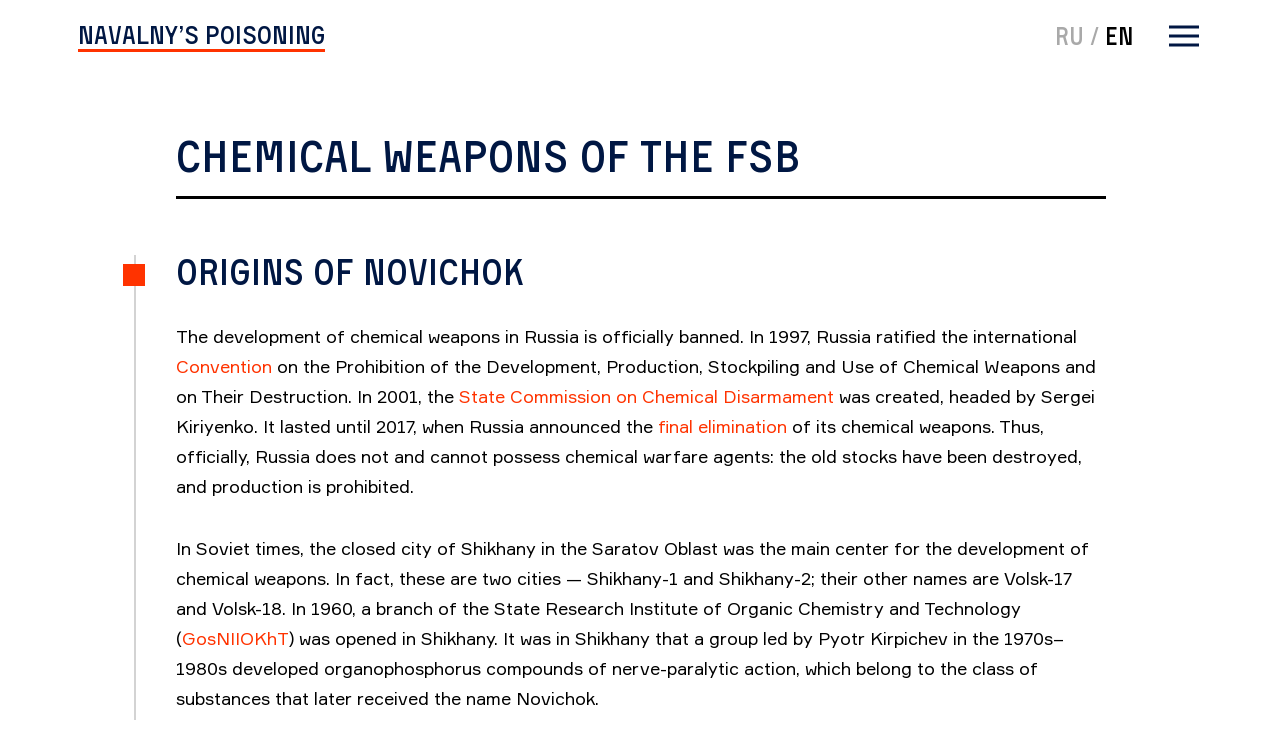

--- FILE ---
content_type: text/html; charset=utf-8
request_url: https://novichok.navalny.wiki/en/weapon
body_size: 22814
content:
<!DOCTYPE html><html lang="en"><head><meta name="next-font-preconnect" /><meta charSet="utf-8" /><meta name="viewport" content="width=device-width, minimum-scale=1.0, maximum-scale=1.0, user-scalable=no" /><meta name="title" content="Wanted: Killers from the FSB" /><meta name="description" content="Rewards for information" /><meta name="keywords" content /><meta name="robots" content="index, follow" /><meta httpEquiv="Content-Type" content="text/html; charset=utf-8" /><meta name="language" content="Russian" /><link rel="image_src" href="https://novichok.navalny.wiki/en/sharing/preview-en.png" /><meta name="image" content="https://novichok.navalny.wiki/en/sharing/preview-en.png" /><meta itemProp="name" content="Navalny’s poisoning" /><meta itemProp="description" content="Rewards for information" /><meta itemProp="image" content="https://novichok.navalny.wiki/en/sharing/preview-en.png" /><meta name="twitter:card" content="summary_large_image" /><meta name="twitter:title" content="Wanted: Killers from the FSB" /><meta name="twitter:description" content="Rewards for information" /><meta name="twitter:site" content="https://novichok.navalny.wiki/en" /><meta name="twitter:image" content="https://novichok.navalny.wiki/en/sharing/preview-en.png" /><meta name="twitter:url" content="https://novichok.navalny.wiki/en" /><meta name="og:title" content="Wanted: Killers from the FSB" /><meta name="og:description" content="Rewards for information" /><meta name="og:image" content="https://novichok.navalny.wiki/en/sharing/preview-en.png" /><meta name="og:url" content="https://novichok.navalny.wiki/en" /><meta name="og:site_name" content="Navalny’s poisoning" /><meta name="og:type" content="website" /><meta property="og:image:width" content="450" /><meta property="og:image:height" content="298" /><link rel="apple-touch-icon" sizes="180x180" href="/apple-touch-icon.png" /><link rel="icon" type="image/png" sizes="32x32" href="/favicon-32x32.png" /><link rel="icon" type="image/png" sizes="16x16" href="/favicon-16x16.png" /><link rel="manifest" href="/site.webmanifest" /><link rel="mask-icon" href="/safari-pinned-tab.svg" color="#5bbad5" /><meta name="msapplication-TileColor" content="#da532c" /><meta name="theme-color" content="#ffffff" /><script async src="https://www.googletagmanager.com/gtag/js?id=G-EYH12SR07L"></script><script>
          window.dataLayer = window.dataLayer || [];
          function gtag(){dataLayer.push(arguments);}
          gtag('js', new Date());

          gtag('config', 'G-EYH12SR07L');
        </script><title>Navalny's poisoning - Chemical Weapons of the FSB</title><meta name="next-head-count" content="37" /><link rel="preload" href="/_next/static/css/cf648cdc919217d9236b.css" as="style" /><link rel="stylesheet" href="/_next/static/css/cf648cdc919217d9236b.css" data-n-g /><noscript data-n-css></noscript><script defer noModule src="/_next/static/chunks/polyfills-a40ef1678bae11e696dba45124eadd70.js"></script><script src="/_next/static/chunks/webpack-af28476a2e7790fd48db.js" defer></script><script src="/_next/static/chunks/framework-952feb5eae996a2535a1.js" defer></script><script src="/_next/static/chunks/main-67ff8abcc77c50ce622d.js" defer></script><script src="/_next/static/chunks/pages/_app-14d5983c4e5ed9a18fb3.js" defer></script><script src="/_next/static/chunks/150-886a9e2301ac32fcb096.js" defer></script><script src="/_next/static/chunks/283-ed6b553e19239af8a62b.js" defer></script><script src="/_next/static/chunks/642-02cd3733175dd329e08d.js" defer></script><script src="/_next/static/chunks/pages/%5Bid%5D-ecc59a0932e86b553d39.js" defer></script><script src="/_next/static/K8H6W351Ekktz1chHY1vH/_buildManifest.js" defer></script><script src="/_next/static/K8H6W351Ekktz1chHY1vH/_ssgManifest.js" defer></script><style data-styled data-styled-version="5.3.11">@font-face{font-family:"Formular";src:url("/fonts/subset-Formular-Bold.eot");src:local("Formular-Bold"),url("/fonts/subset-Formular-Bold.eot?#iefix") format("embedded-opentype"),url("/fonts/subset-Formular-Bold.woff2") format("woff2"),url("/fonts/subset-Formular-Bold.woff") format("woff"),url("/fonts/subset-Formular-Bold.ttf") format("truetype"),url("/fonts/subset-Formular-Bold.svg#Formular-Bold") format("svg");font-weight:bold;font-style:normal;font-display:swap;}/*!sc*/
@font-face{font-family:"Activist";src:url("/fonts/subset-Activist.eot");src:local("Activist"),url("/fonts/subset-Activist.eot?#iefix") format("embedded-opentype"),url("/fonts/subset-Activist.woff2") format("woff2"),url("/fonts/subset-Activist.woff") format("woff"),url("/fonts/subset-Activist.ttf") format("truetype"),url("/fonts/subset-Activist.svg#Activist") format("svg");font-weight:normal;font-style:normal;font-display:swap;}/*!sc*/
@font-face{font-family:"Formular";src:url("/fonts/subset-Formular-BoldItalic.eot");src:local("Formular-BoldItalic"),url("/fonts/subset-Formular-BoldItalic.eot?#iefix") format("embedded-opentype"),url("/fonts/subset-Formular-BoldItalic.woff2") format("woff2"),url("/fonts/subset-Formular-BoldItalic.woff") format("woff"),url("/fonts/subset-Formular-BoldItalic.ttf") format("truetype"),url("/fonts/subset-Formular-BoldItalic.svg#Formular-BoldItalic") format("svg");font-weight:bold;font-style:italic;font-display:swap;}/*!sc*/
@font-face{font-family:"Formular";src:url("/fonts/subset-Formular.eot");src:local("Formular"),url("/fonts/subset-Formular.eot?#iefix") format("embedded-opentype"),url("/fonts/subset-Formular.woff2") format("woff2"),url("/fonts/subset-Formular.woff") format("woff"),url("/fonts/subset-Formular.ttf") format("truetype"),url("/fonts/subset-Formular.svg#Formular") format("svg");font-weight:normal;font-style:normal;font-display:swap;}/*!sc*/
@font-face{font-family:"Formular";src:url("/fonts/subset-Formular-Italic.eot");src:local("Formular-Italic"),url("/fonts/subset-Formular-Italic.eot?#iefix") format("embedded-opentype"),url("/fonts/subset-Formular-Italic.woff2") format("woff2"),url("/fonts/subset-Formular-Italic.woff") format("woff"),url("/fonts/subset-Formular-Italic.ttf") format("truetype"),url("/fonts/subset-Formular-Italic.svg#Formular-Italic") format("svg");font-weight:normal;font-style:italic;font-display:swap;}/*!sc*/
html,body,div,span,applet,object,iframe,h1,h2,h3,h4,h5,h6,p,blockquote,pre,a,abbr,acronym,address,big,cite,code,del,dfn,em,img,ins,kbd,q,s,samp,small,strike,strong,sub,sup,tt,var,b,u,i,center,dl,dt,dd,menu,ol,ul,li,fieldset,form,label,legend,table,caption,tbody,tfoot,thead,tr,th,td,article,aside,canvas,details,embed,figure,figcaption,footer,header,hgroup,main,menu,nav,output,ruby,section,summary,time,mark,audio,video{margin:0;padding:0;border:0;font-size:100%;font:inherit;vertical-align:baseline;}/*!sc*/
article,aside,details,figcaption,figure,footer,header,hgroup,main,menu,nav,section{display:block;}/*!sc*/
*[hidden]{display:none;}/*!sc*/
body{line-height:1;}/*!sc*/
menu,ol,ul{list-style:none;}/*!sc*/
blockquote,q{quotes:none;}/*!sc*/
blockquote:before,blockquote:after,q:before,q:after{content:'';content:none;}/*!sc*/
table{border-collapse:collapse;border-spacing:0;}/*!sc*/
*{box-sizing:border-box;}/*!sc*/
body,html{font-family:Formular,sans-serif;font-size:20px;line-height:29px;-webkit-font-smoothing:antialiased;-moz-osx-font-smoothing:grayscale;}/*!sc*/
h4,h5,h6{font-size:21px;line-height:26px;}/*!sc*/
a{color:#FF3300;-webkit-text-decoration:none;text-decoration:none;}/*!sc*/
a:hover{-webkit-text-decoration:underline;text-decoration:underline;}/*!sc*/
em{font-style:italic;}/*!sc*/
u{-webkit-text-decoration:underline;text-decoration:underline;}/*!sc*/
strong{font-weight:bold;}/*!sc*/
data-styled.g2[id="sc-global-dVOmwy1"]{content:"sc-global-dVOmwy1,"}/*!sc*/
.eLhxbx{z-index:100;position:relative;z-index:100;}/*!sc*/
.eRbIis{box-shadow:transparent;background-color:#FFFFFF;}/*!sc*/
.hXUxsf{max-width:688px;margin:auto;padding-left:16px;padding-right:16px;}/*!sc*/
@media screen and (min-width:576px){.hXUxsf{max-width:688px;}}/*!sc*/
@media screen and (min-width:768px){.hXUxsf{max-width:688px;}}/*!sc*/
@media screen and (min-width:992px){.hXUxsf{max-width:688px;}}/*!sc*/
@media screen and (min-width:1200px){.hXUxsf{max-width:1124px;}}/*!sc*/
@media screen and (min-width:576px){.hXUxsf{padding-left:16px;padding-right:16px;}}/*!sc*/
@media screen and (min-width:768px){.hXUxsf{padding-left:0;padding-right:0;}}/*!sc*/
.cTAGbm{-webkit-align-items:stretch;-webkit-box-align:stretch;-ms-flex-align:stretch;align-items:stretch;display:-webkit-box;display:-webkit-flex;display:-ms-flexbox;display:flex;height:72px;}/*!sc*/
.JjpqL{overflow-x:hidden;}/*!sc*/
.hPZYIk{margin-top:44px;}/*!sc*/
@media screen and (min-width:576px){.hPZYIk{margin-top:60px;}}/*!sc*/
.jeunEi{border-left:0;border-color:0;padding-left:0;padding-right:0;margin-left:0;margin-right:0;}/*!sc*/
@media screen and (min-width:576px){.jeunEi{border-left:0;border-color:0;}}/*!sc*/
@media screen and (min-width:768px){.jeunEi{border-left:0;border-color:0;}}/*!sc*/
@media screen and (min-width:992px){.jeunEi{border-left:0;border-color:0;}}/*!sc*/
@media screen and (min-width:1200px){.jeunEi{border-left:2px solid;border-color:transparent;}}/*!sc*/
@media screen and (min-width:576px){.jeunEi{padding-left:0;padding-right:0;margin-left:0;margin-right:0;}}/*!sc*/
@media screen and (min-width:768px){.jeunEi{padding-left:0;padding-right:0;margin-left:0;margin-right:0;}}/*!sc*/
@media screen and (min-width:992px){.jeunEi{padding-left:0;padding-right:0;margin-left:0;margin-right:0;}}/*!sc*/
@media screen and (min-width:1200px){.jeunEi{padding-left:40px;padding-right:40px;margin-left:56px;margin-right:56px;}}/*!sc*/
.iOQwtM{border-left:0;border-color:0;padding-left:0;padding-right:0;margin-left:0;margin-right:0;padding-bottom:32px;}/*!sc*/
@media screen and (min-width:576px){.iOQwtM{border-left:0;border-color:0;}}/*!sc*/
@media screen and (min-width:768px){.iOQwtM{border-left:0;border-color:0;}}/*!sc*/
@media screen and (min-width:992px){.iOQwtM{border-left:0;border-color:0;}}/*!sc*/
@media screen and (min-width:1200px){.iOQwtM{border-left:2px solid;border-color:lightGrey;}}/*!sc*/
@media screen and (min-width:576px){.iOQwtM{padding-left:0;padding-right:0;margin-left:0;margin-right:0;padding-bottom:64px;}}/*!sc*/
@media screen and (min-width:768px){.iOQwtM{padding-left:0;padding-right:0;margin-left:0;margin-right:0;}}/*!sc*/
@media screen and (min-width:992px){.iOQwtM{padding-left:0;padding-right:0;margin-left:0;margin-right:0;}}/*!sc*/
@media screen and (min-width:1200px){.iOQwtM{padding-left:40px;padding-right:40px;margin-left:56px;margin-right:56px;}}/*!sc*/
.lekbBS{margin-left:0;margin-right:0;margin-top:28px;margin-bottom:8px;}/*!sc*/
@media screen and (min-width:576px){.lekbBS{margin-left:0;margin-right:0;margin-top:32px;margin-bottom:24px;}}/*!sc*/
@media screen and (min-width:768px){.lekbBS{margin-left:0;margin-right:0;margin-top:32px;}}/*!sc*/
@media screen and (min-width:992px){.lekbBS{margin-left:0;margin-right:0;margin-top:32px;}}/*!sc*/
@media screen and (min-width:1200px){.lekbBS{margin-left:-96px;margin-right:-96px;margin-top:48px;}}/*!sc*/
.jTDOza{margin-left:-16px;margin-right:-16px;margin-top:28px;margin-bottom:28px;}/*!sc*/
@media screen and (min-width:576px){.jTDOza{margin-left:0;margin-right:0;margin-top:32px;margin-bottom:32px;}}/*!sc*/
@media screen and (min-width:768px){.jTDOza{margin-left:0;margin-right:0;margin-top:32px;margin-bottom:32px;}}/*!sc*/
@media screen and (min-width:992px){.jTDOza{margin-left:0;margin-right:0;margin-top:32px;margin-bottom:32px;}}/*!sc*/
@media screen and (min-width:1200px){.jTDOza{margin-left:-96px;margin-right:-96px;margin-top:48px;margin-bottom:48px;}}/*!sc*/
.KuCXu{border-left-width:0;border-style:solid;border-left-color:#FF3300;background-color:#F0F0F0;padding-left:16px;padding-right:16px;padding-top:32px;padding-bottom:48px;}/*!sc*/
@media screen and (min-width:576px){.KuCXu{border-left-width:2px;}}/*!sc*/
@media screen and (min-width:576px){.KuCXu{padding-left:80px;padding-right:80px;padding-bottom:72px;}}/*!sc*/
@media screen and (min-width:768px){.KuCXu{padding-left:80px;padding-right:80px;}}/*!sc*/
@media screen and (min-width:992px){.KuCXu{padding-left:96px;padding-right:96px;}}/*!sc*/
.jxgnRi{margin-left:0;margin-right:0;margin-top:28px;margin-bottom:28px;}/*!sc*/
@media screen and (min-width:576px){.jxgnRi{margin-left:0;margin-right:0;margin-top:32px;margin-bottom:32px;}}/*!sc*/
@media screen and (min-width:768px){.jxgnRi{margin-left:0;margin-right:0;margin-top:32px;margin-bottom:32px;}}/*!sc*/
@media screen and (min-width:992px){.jxgnRi{margin-left:0;margin-right:0;margin-top:32px;margin-bottom:32px;}}/*!sc*/
@media screen and (min-width:1200px){.jxgnRi{margin-left:-96px;margin-right:-96px;margin-top:48px;margin-bottom:48px;}}/*!sc*/
.icJyVn{display:none;}/*!sc*/
@media screen and (min-width:576px){.icJyVn{display:none;}}/*!sc*/
@media screen and (min-width:768px){.icJyVn{display:none;}}/*!sc*/
@media screen and (min-width:992px){.icJyVn{display:none;}}/*!sc*/
@media screen and (min-width:1200px){.icJyVn{display:block;}}/*!sc*/
.iQLbkE{grid-template-columns:1fr 1fr 1fr 1fr;grid-gap:40px;display:grid;}/*!sc*/
.hBBQic{background-color:#F0F0F0;padding-left:8px;padding-right:8px;padding-top:16px;padding-bottom:16px;}/*!sc*/
.ffHDWQ{display:block;}/*!sc*/
@media screen and (min-width:576px){.ffHDWQ{display:block;}}/*!sc*/
@media screen and (min-width:768px){.ffHDWQ{display:block;}}/*!sc*/
@media screen and (min-width:992px){.ffHDWQ{display:block;}}/*!sc*/
@media screen and (min-width:1200px){.ffHDWQ{display:none;}}/*!sc*/
.gDZNQF{max-width:251px;}/*!sc*/
.leVWLM{background-color:#001743;}/*!sc*/
data-styled.g3[id="Box-sc-yg4ojb-0"]{content:"eLhxbx,eRbIis,hXUxsf,cTAGbm,JjpqL,hPZYIk,jeunEi,iOQwtM,lekbBS,jTDOza,KuCXu,jxgnRi,icJyVn,iQLbkE,hBBQic,ffHDWQ,gDZNQF,leVWLM,"}/*!sc*/
.gYjJfW{height:3px;background:black;margin-top:8px;margin-bottom:32px;}/*!sc*/
@media screen and (min-width:576px){.gYjJfW{margin-top:16px;margin-bottom:56px;}}/*!sc*/
data-styled.g4[id="Separator-sc-1vyfmiw-0"]{content:"gYjJfW,"}/*!sc*/
.bNoMbz{text-transform:uppercase;color:#001743;font-size:17px;line-height:19px;font-family:Activist,sans-serif;border-bottom:1px solid;border-bottom-color:#FF3300;}/*!sc*/
@media screen and (min-width:576px){.bNoMbz{font-size:25px;line-height:29px;}}/*!sc*/
@media screen and (min-width:576px){.bNoMbz{border-bottom:3px solid;border-bottom-color:#FF3300;}}/*!sc*/
.cnSPUE{text-transform:uppercase;font-size:30px;line-height:34px;color:#001743;font-family:Activist,sans-serif;}/*!sc*/
@media screen and (min-width:576px){.cnSPUE{font-size:44px;line-height:48px;}}/*!sc*/
.iNMAhk{text-transform:uppercase;font-size:30px;line-height:34px;margin-top:52px;margin-bottom:16px;color:#001743;font-family:Activist,sans-serif;}/*!sc*/
@media screen and (min-width:576px){.iNMAhk{font-size:36px;line-height:34px;}}/*!sc*/
@media screen and (min-width:576px){.iNMAhk{margin-bottom:16px;}}/*!sc*/
@media screen and (min-width:768px){.iNMAhk{margin-bottom:16px;}}/*!sc*/
@media screen and (min-width:992px){.iNMAhk{margin-bottom:16px;}}/*!sc*/
@media screen and (min-width:1200px){.iNMAhk{margin-bottom:32px;}}/*!sc*/
.fuEuRr{text-transform:uppercase;color:#001743;font-size:21px;line-height:26px;font-family:Activist,sans-serif;}/*!sc*/
.cIMzeL{text-transform:uppercase;padding-top:100px;padding-bottom:100px;padding-left:16px;padding-right:16px;color:#FFFFFF;font-size:24px;line-height:26px;text-align:center;font-family:Activist,sans-serif;}/*!sc*/
@media screen and (min-width:576px){.cIMzeL{font-size:36px;line-height:36px;}}/*!sc*/
data-styled.g5[id="Heading-sc-63bh5c-0"]{content:"bNoMbz,cnSPUE,iNMAhk,fuEuRr,cIMzeL,"}/*!sc*/
.igkiIJ{margin-top:16px;margin-bottom:16px;font-size:16px;line-height:22px;}/*!sc*/
@media screen and (min-width:576px){.igkiIJ{margin-top:16px;margin-bottom:16px;}}/*!sc*/
@media screen and (min-width:768px){.igkiIJ{margin-top:16px;margin-bottom:16px;}}/*!sc*/
@media screen and (min-width:992px){.igkiIJ{margin-top:16px;margin-bottom:16px;}}/*!sc*/
@media screen and (min-width:1200px){.igkiIJ{margin-top:32px;margin-bottom:32px;}}/*!sc*/
@media screen and (min-width:576px){.igkiIJ{font-size:18px;line-height:30px;}}/*!sc*/
.fDrOLU{margin-top:20px;font-style:italic;font-size:16px;line-height:22px;}/*!sc*/
@media screen and (min-width:576px){.fDrOLU{font-size:18px;line-height:30px;}}/*!sc*/
data-styled.g6[id="Text-sc-1fiyztg-0"]{content:"igkiIJ,fDrOLU,"}/*!sc*/
.iEpYXf{display:inline-block;cursor:pointer;color:#FF3300;}/*!sc*/
data-styled.g7[id="Link-sc-b7dcx7-0"]{content:"iEpYXf,"}/*!sc*/
.jLnOJM{display:inline-block;border:none;-webkit-transition:color 0.3s,background 0.3s;transition:color 0.3s,background 0.3s;cursor:pointer;-webkit-text-decoration:none;text-decoration:none;text-align:center;background-color:transparent;padding:0;height:100%;display:-webkit-box;display:-webkit-flex;display:-ms-flexbox;display:flex;color:darkGray;height:100%;display:-webkit-box;display:-webkit-flex;display:-ms-flexbox;display:flex;margin-left:auto;font-family:Activist,sans-serif;font-size:20px;line-height:26px;-webkit-align-items:center;-webkit-box-align:center;-ms-flex-align:center;align-items:center;}/*!sc*/
.jLnOJM:hover{-webkit-text-decoration:none;text-decoration:none;}/*!sc*/
.jLnOJM:focus{outline:none;}/*!sc*/
@media screen and (min-width:576px){.jLnOJM{font-size:24px;line-height:31px;}}/*!sc*/
.gkhucK{display:inline-block;border:none;-webkit-transition:color 0.3s,background 0.3s;transition:color 0.3s,background 0.3s;cursor:pointer;-webkit-text-decoration:none;text-decoration:none;text-align:center;background-color:transparent;padding:0;display:-webkit-box;display:-webkit-flex;display:-ms-flexbox;display:flex;height:100%;display:-webkit-box;display:-webkit-flex;display:-ms-flexbox;display:flex;height:100%;margin-left:16px;font-family:Activist,sans-serif;font-size:20px;line-height:26px;-webkit-align-items:center;-webkit-box-align:center;-ms-flex-align:center;align-items:center;}/*!sc*/
.gkhucK:hover{-webkit-text-decoration:none;text-decoration:none;}/*!sc*/
.gkhucK:focus{outline:none;}/*!sc*/
@media screen and (min-width:576px){.gkhucK{margin-left:32px;}}/*!sc*/
@media screen and (min-width:576px){.gkhucK{font-size:24px;line-height:31px;}}/*!sc*/
.dYJjQn{display:inline-block;border:none;-webkit-transition:color 0.3s,background 0.3s;transition:color 0.3s,background 0.3s;cursor:pointer;-webkit-text-decoration:none;text-decoration:none;text-align:center;background-color:transparent;padding:0;font-family:Activist,sans-serif;font-size:20px;line-height:26px;}/*!sc*/
.dYJjQn:hover{-webkit-text-decoration:none;text-decoration:none;}/*!sc*/
.dYJjQn:focus{outline:none;}/*!sc*/
@media screen and (min-width:576px){.dYJjQn{font-size:24px;line-height:31px;}}/*!sc*/
data-styled.g8[id="Button-sc-303d8b-0"]{content:"jLnOJM,gkhucK,dYJjQn,"}/*!sc*/
.dcbKkA{-webkit-transition:box-shadow .15s;transition:box-shadow .15s;}/*!sc*/
data-styled.g12[id="Navbar___StyledContainer-sc-1es50a5-0"]{content:"dcbKkA,"}/*!sc*/
.jqIdGU{position:relative;}/*!sc*/
.jqIdGU::before{content:"";display:none;width:22px;height:22px;background:#FF3300;position:absolute;top:9px;left:-53px;}/*!sc*/
@media screen and (min-width:1200px){.jqIdGU::before{display:block;}}/*!sc*/
data-styled.g15[id="MarkedHeading-sc-18vipvv-0"]{content:"jqIdGU,"}/*!sc*/
.fBqzDK{cursor:pointer;}/*!sc*/
data-styled.g19[id="sc-gEvEer"]{content:"fBqzDK,"}/*!sc*/
.cpVwXq{padding-top:64px;}/*!sc*/
data-styled.g22[id="MobileGallery__Wrapper-sc-1mi115m-0"]{content:"cpVwXq,"}/*!sc*/
.dlAnbe{position:relative;}/*!sc*/
.dlAnbe .slick-list,.dlAnbe .slick-track{overflow:visible;}/*!sc*/
.dlAnbe .slick-slide{margin-right:40px;}/*!sc*/
.dlAnbe .slick-slide:last-child{margin-right:0;}/*!sc*/
.dlAnbe > button{position:absolute;top:-60px;}/*!sc*/
.dlAnbe > button:last-child{left:60px;}/*!sc*/
data-styled.g23[id="MobileGallery__StyledSlider-sc-1mi115m-1"]{content:"dlAnbe,"}/*!sc*/
.hWArQl{display:block;-webkit-text-decoration:none;text-decoration:none;display:-webkit-box;display:-webkit-flex;display:-ms-flexbox;display:flex;-webkit-align-items:center;-webkit-box-align:center;-ms-flex-align:center;align-items:center;}/*!sc*/
.hWArQl.hWArQl:hover{-webkit-text-decoration:none;text-decoration:none;}/*!sc*/
data-styled.g45[id="Logo__StyledLink-sc-yrrrjt-0"]{content:"hWArQl,"}/*!sc*/
.dJKMYY{-webkit-user-select:none;-moz-user-select:none;-ms-user-select:none;user-select:none;}/*!sc*/
data-styled.g46[id="Logo___StyledHeading-sc-yrrrjt-1"]{content:"dJKMYY,"}/*!sc*/
.dAsaGV{color:inherit;}/*!sc*/
.XNGDP{color:black;}/*!sc*/
data-styled.g52[id="Language__Locale-sc-jm7suy-0"]{content:"dAsaGV,XNGDP,"}/*!sc*/
.fydCmh{-webkit-transition:all 0.1s;transition:all 0.1s;}/*!sc*/
.fydCmh.from{opacity:0;}/*!sc*/
.fydCmh.to{opacity:1;}/*!sc*/
data-styled.g58[id="PostMenu__StyledTransition-sc-3w9fy3-0"]{content:"fydCmh,"}/*!sc*/
</style></head><body><div id="__next"><div class="Box-sc-yg4ojb-0 eLhxbx"><div><div class=" "><div class="Box-sc-yg4ojb-0 eRbIis Navbar___StyledContainer-sc-1es50a5-0 dcbKkA"><div class="Box-sc-yg4ojb-0 hXUxsf"><div display="flex" height="72" class="Box-sc-yg4ojb-0 cTAGbm"><a color="red" href="/en" class="Link-sc-b7dcx7-0 Logo__StyledLink-sc-yrrrjt-0 iEpYXf hWArQl"><h2 font-size="17px,25px" color="darkBlue" font-family="heading" class="Heading-sc-63bh5c-0 Logo___StyledHeading-sc-yrrrjt-1 bNoMbz dJKMYY">Navalny’s poisoning</h2></a><button height="100%" display="flex" color="darkGray" font-family="heading" font-size="20px,24px" class="Button-sc-303d8b-0 jLnOJM Button-sc-303d8b-0 jLnOJM"><span class="Language__Locale-sc-jm7suy-0 dAsaGV">RU</span> / <span class="Language__Locale-sc-jm7suy-0 XNGDP">EN</span></button><button display="flex" height="100%" id="headlessui-popover-button-undefined" type="button" aria-expanded="false" font-family="heading" font-size="20px,24px" class="Button-sc-303d8b-0 gkhucK"><svg width="36" height="36" fill="none" xmlns="http://www.w3.org/2000/svg"><path fill="#011743" d="M3 7.5h30v3H3z"></path><path d="M3 18h30" stroke="#011743" stroke-width="3"></path><path fill="#011743" d="M3 25.5h30v3H3z"></path></svg></button></div></div></div></div></div></div><div class="Box-sc-yg4ojb-0 JjpqL"><div class="Box-sc-yg4ojb-0 hPZYIk"><div class="Box-sc-yg4ojb-0 hXUxsf"><div class="Box-sc-yg4ojb-0 jeunEi"><h1 color="darkBlue" font-family="heading" class="Heading-sc-63bh5c-0 cnSPUE">Chemical Weapons of the FSB</h1><div class="Separator-sc-1vyfmiw-0 gYjJfW"></div></div><div class="Box-sc-yg4ojb-0 iOQwtM"><h2 color="darkBlue" font-family="heading" class="Heading-sc-63bh5c-0 MarkedHeading-sc-18vipvv-0 iNMAhk jqIdGU">Origins of Novichok</h2><p font-size="16px,18px" class="Text-sc-1fiyztg-0 igkiIJ">The development of chemical weapons in Russia is officially banned. In 1997, Russia ratified the international <a href="https://www.opcw.org/chemical-weapons-convention" target="_blank">Convention</a> on the Prohibition of the Development, Production, Stockpiling and Use of Chemical Weapons and on Their Destruction. In 2001, the <a href="http://pfo.gov.ru/district/him/" target="_blank">State Commission on Chemical Disarmament</a> was created, headed by Sergei Kiriyenko. It lasted until 2017, when Russia announced the <a href="https://ria.ru/20170927/1505679521.html" target="_blank">final elimination</a> of its chemical weapons. Thus, officially, Russia does not and cannot possess chemical warfare agents: the old stocks have been destroyed, and production is prohibited.</p><p font-size="16px,18px" class="Text-sc-1fiyztg-0 igkiIJ">In Soviet times, the closed city of Shikhany in the Saratov Oblast was the main center for the development of chemical weapons. In fact, these are two cities — Shikhany-1 and Shikhany-2; their other names are Volsk-17 and Volsk-18. In 1960, a branch of the State Research Institute of Organic Chemistry and Technology (<a href="https://gosniiokht.ru/content/about/" target="_blank">GosNIIOKhT</a>) was opened in Shikhany. It was in Shikhany that a group led by Pyotr Kirpichev in the 1970s–1980s developed organophosphorus compounds of nerve-paralytic action, which belong to the class of substances that later received the name Novichok.</p><p font-size="16px,18px" class="Text-sc-1fiyztg-0 igkiIJ">In the nineties, one of the former employees of GosNIIOKhT, <a href="https://www.bbc.com/russian/features-43429973" target="_blank">Vil Mirzayanov</a>, spoke about the secret program for creating Novichok. In 2008, 13 years after emigrating to the United States, he <a href="https://www.amazon.com/State-Secrets-Insiders-Chronicle-Chemical/dp/1432725661" target="_blank">published a book</a> on Russia's chemical weapons program. Vladimir Uglev, another scientist from Shikhany and one of the developers of Novichok, <a href="https://thebell.io/razrabotchik-novichka-vladimir-uglev-partii-sostavlyali-ot-20-grammov-do-neskolkih-kilogrammov" target="_blank">said</a> that four such substances (three of them under the <a href="https://www.proekt.media/narrative/test-veschestvo-novichok/" target="_blank">“Foliant”</a> program), as well as several hundred of their modifications, were created at the Volsk branch of GosNIIOKhT. The fact that Novichok was developed in Shikhany is <a href="https://ria.ru/20180320/1516727641.html" target="_blank">confirmed</a> by another scientist involved in its development, Leonid Rink. The substances were <a href="https://www.rbc.ru/politics/06/04/2018/5ac771069a7947235ff0c012" target="_blank">tested</a> by the 33rd Central Research and Testing Institute of the Ministry of Defense (<a href="https://ens.mil.ru/science/SRI/information.htm?id=12027@morfOrgScience" target="_blank">33rd TsNII</a>), also located in Shikhany.</p><p font-size="16px,18px" class="Text-sc-1fiyztg-0 igkiIJ">After Russia joined the Convention on the Prohibition of Chemical Weapons, Shikhany gradually lost its importance. However, the scientists who were involved in the projects there did not go anywhere — they just moved to other organizations. In October 2020, The Insider and Bellingcat released a <a href="https://theins.ru/politika/236238" target="_blank">joint investigation</a> into how Russia continues to clandestinely develop chemical weapons.</p><h2 color="darkBlue" font-family="heading" class="Heading-sc-63bh5c-0 MarkedHeading-sc-18vipvv-0 iNMAhk jqIdGU">Signal Scientific Center</h2><p font-size="16px,18px" class="Text-sc-1fiyztg-0 igkiIJ">Talks about the development of Novichok in Russia began after the assassination attempt on former intelligence officer Sergei Skripal, who lives in Great Britain, and his daughter Yulia. It was then that the word Novichok became known to the general public and began to appear in various contexts, from media publications to official government statements. Bellingcat has <a href="https://www.bellingcat.com/news/uk-and-europe/2018/10/09/full-report-skripal-poisoning-suspect-dr-alexander-mishkin-hero-russia/" target="_blank">established</a> that the operation involved GRU officers <strong>Alexander Mishkin</strong> and <strong>Anatoly Chepiga</strong>, who used cover names Alexander Petrov and Ruslan Boshirov. <a href="https://theins.ru/politika/189327?fbclid=IwAR3ea_xNqMCXN-ZEFMcS8gxFW19Bf1g5ENzG2oESXa7f6dFiP9nHvbHnL9E" target="_blank">According to</a> Bellingcat and The Insider, officers of the GRU (Main Directorate of the General Staff of the Armed Forces of Russia, better known by its former name — Main Intelligence Directorate) were also involved in the poisoning of the arms dealer Emilian Gebrev, as well as his son and colleague, which happened in Bulgaria in 2015.</p><p font-size="16px,18px" class="Text-sc-1fiyztg-0 igkiIJ">Billing data showed that shortly before the assassination attempts, Sergei Chepur, the head of the St. Petersburg State Research and Testing Institute (GNII) of military medicine, a toxicologist <a href="https://yandex.ru/patents/doc/RU2557535C1_20150720" target="_blank">specializing</a> in the identification of highly toxic anticholinesterase poisons, had close contact with the GRU officers. This GNII actively studies cholinesterase inhibitors and conducts preclinical trials of an antidote to such toxic substances. <br/>
<br/>
In addition to the GRU employees, Sergei Chepur's frequent contacts were employees of Signal Scientific Center, created in 2010. It is headed by <strong>Artur Zhirov</strong>, who in the past was the head of the 27th Scientific Center of the Ministry of Defense, which for some time was part of the above-mentioned 33rd Central Research Institute. It was in Signal that about eight scientists from Shikhany moved to work. A number of employees of the 27th Scientific Center of the Ministry of Defense also got a job there. According to the <a href="https://www.svoboda.org/a/30908714.html" target="_blank">investigation</a> carried out by Radio Liberty, chemists who studied cholinesterase inhibitors at Russian military institutes and specialists in nanoencapsulation — the technology of packing nanoparticles of a substance into a shell of another substance — went to work at the newly formed scientific center. This technology can probably be used, among other things, for poisoning: nanoencapsulation of Novichok is theoretically capable of making it more effective and slowing down its action.</p><div class="Box-sc-yg4ojb-0 lekbBS"><div class="lazyload-wrapper "><div class="lazyload-placeholder"></div></div></div><p font-size="16px,18px" class="Text-sc-1fiyztg-0 igkiIJ">Formally, Signal <a href="http://ncsignal.ru/" target="_blank">deals</a> with export control. In addition, its employees are the authors of a <a href="https://rusneb.ru/catalog/000224_000128_0002472358_20130120_C1_RU/" target="_blank">series of patents</a> for dietary supplements and dry mixes for sports drinks. This explains why “Petrov” and “Boshirov” called themselves sellers of sports nutrition during the <a href="https://www.youtube.com/watch?v=_V5oz8t1CDI" target="_blank">interview</a> with Margarita Simonyan. However, practically none of these additives can be found on sale, and their <a href="https://www.lsgeotar.ru/silavit-25081.html" target="_blank">manufacturer</a>, the Scientific Research Institute of Hygiene, Occupational Pathology and Human Ecology located in the Leningrad Oblast, is directly <a href="http://rihophe.ru/" target="_blank">related</a> to chemical weapons.</p><p font-size="16px,18px" class="Text-sc-1fiyztg-0 igkiIJ">According to the investigation, Signal has a dual purpose: this research center provides support for all operations of the Russian special services associated with Novichok. At first, it was proved that they provide Novichok for the needs of the GRU, with whom they contact through the State Research Institute of Military Medicine and Sergei Chepur. And after The Insider and Bellingcat investigated the poisoning of Alexei Navalny, it turned out that in the case of operations within Russia, the FSB was the “customer” of Signal's services.</p><h2 color="darkBlue" font-family="heading" class="Heading-sc-63bh5c-0 MarkedHeading-sc-18vipvv-0 iNMAhk jqIdGU">FSB Criminalistics Institute</h2><p font-size="16px,18px" class="Text-sc-1fiyztg-0 igkiIJ">Bellingcat <a href="https://www.bellingcat.com/news/uk-and-europe/2020/12/14/fsb-team-of-chemical-weapon-experts-implicated-in-alexey-navalny-novichok-poisoning/" target="_blank">found out</a> that the attempt on Navalny's life was carried out by a group of operatives working at the Forensic Science Institute of the Center for Special Techniques of the FSB (see the “<a href="https://novichok.navalny.wiki/en/investigation" target="_blank">Investigation</a>” section for details). This institute (aka NII-2 FSB, aka military unit 34435) was created in 1977 as a high-tech investigative unit of the KGB. Its main profile is conducting <a href="https://ceur.ru/library/spravochnik/item133865/" target="_blank">all types of examinations</a> for the needs of the FSB. It was his employees who <a href="https://novayagazeta.ru/articles/2019/09/11/81925-osnovnym-idealom-yavlyaetsya-smena-vlasti-v-rossii" target="_blank">checked</a> the videos of the activist Yegor Zhukov for extremism and <a href="https://www.kommersant.ru/doc/4269751#id1758682" target="_blank">found</a> traces of drugs on the hair of journalist Ivan Golunov (it turned out later that the Golunov case was fabricated). The FSB Criminalistics Institute has played a key role in the investigation of virtually all high-profile incidents in the post-Soviet period, from the Kursk submarine disaster to the Beslan hostage crisis.</p><p font-size="16px,18px" class="Text-sc-1fiyztg-0 igkiIJ">However, as in the case of Signal, the FSB Criminalistics Institute has a dual purpose. Russian intelligence officers who fled to the West <a href="https://www.theguardian.com/world/2018/mar/09/russia-lab-x-poison-factory-that-helped-silence-soviets-critics" target="_blank">said</a> that the institute was running a secret laboratory that produced poisons during the Soviet era; one of its first victims was the Bulgarian émigré writer Georgy Markov. There is <a href="http://web.archive.org/web/20070130183104/http:/www.gazeta.ru/politics/polonium/1166277.shtml" target="_blank">evidence</a> that polonium that was used to kill Alexander Litvinenko in London in 2006 was also taken from NII-2.</p><p font-size="16px,18px" class="Text-sc-1fiyztg-0 igkiIJ">Bellingcat investigators were able to determine from billing data that the institute still operates a chemical weapons poisoning laboratory. Its main base is located in Moscow, at the intersection of Akademika Vargi Street with Teplostansky Proezd, and the secondary base is in Podlipki near Moscow, not far from Korolev.</p><div class="Box-sc-yg4ojb-0 lekbBS"><div class="lazyload-wrapper "><div class="lazyload-placeholder"></div></div></div><p font-size="16px,18px" class="Text-sc-1fiyztg-0 igkiIJ">The FSB Criminalistics Institute is headed by Colonel-General <strong>Kirill Vasiliev</strong>, a chemical engineer who also participates in research for the Signal Scientific Center. He is subordinate to <strong>Vladimir Bogdanov</strong>, director of the Center for Special Equipment of the FSB. Five employees of the institute took part in the attempted murder of Navalny: <strong>Stanislav Makshakov</strong>, <strong>Alexei Alexandrov</strong>, <strong>Oleg Tayakin</strong>, <strong>Ivan Osipov</strong>, <strong>Konstantin</strong> <strong>Kudryavtsev</strong> (read more about them in the “<a href="https://novichok.navalny.wiki/en/investigation" target="_blank">Investigation</a>” section). Kudryavtsev and Makshakov previously worked in Shikhany. Before and immediately after the assassination attempt on Navalny, employees of the FSB Criminalistics Institute called up many times with employees of the Signal Scientific Center.</p><h2 color="darkBlue" font-family="heading" class="Heading-sc-63bh5c-0 MarkedHeading-sc-18vipvv-0 iNMAhk jqIdGU">Department for Defense of Constitutional Order of the FSB</h2><p font-size="16px,18px" class="Text-sc-1fiyztg-0 igkiIJ">At first, the authors of the investigation assumed that the operation to poison Navalny was carried out by the FSB Criminalistics Institute itself. However, it turned out that in this case it was conducting a joint operation with another unit of the FSB — the Department for Defense of Constitutional Order (UZKS), which is part of the Service for Defense of Constitutional Order and Fight against Terrorism, also known as the Second Service.<br/>
<br/>
The Second Service is the ideological successor to the Fifth Directorate of the KGB of the USSR, which was engaged in the fight against dissent and “ideological sabotage.” In 1989, it was transformed into Directorate “Z” (Directorate for the Protection of the Soviet Constitutional System), and in 1991 it was disbanded. The “rebirth” of the Fifth Directorate is <a href="https://www.svoboda.org/a/28705258.html" target="_blank">considered</a> to be the Constitutional Security Directorate, formed in July 1998; in the same month, Vladimir Putin took over as director of the FSB. In 1999, this office was merged with the Department of Counter Terrorism (Second Department). The resulting structure, the Department for Defense of Constitutional Order and Fight against Terrorism, has been called a service since 2004.<br/>
<br/>
The UZKS confronts not only terrorists — under the guise of protecting the constitutional order, it fights against the political enemies of Vladimir Putin. The <a href="https://fsb.dossier.center/2s/" target="_blank">report</a> of the “Dossier” center called “Lubyanka Federation” describes the functions of this department as follows:</p><div class="Box-sc-yg4ojb-0 jTDOza"><div class="Box-sc-yg4ojb-0 KuCXu"><svg width="57" height="58" fill="none" xmlns="http://www.w3.org/2000/svg"><path d="M13.58 28.915h8.54v19.877H4.355V25.659l9.567-16.45h9.225l-9.567 16.45v3.256zm29.895 0h8.542v19.877H34.25V25.659l9.567-16.45h9.225l-9.567 16.45v3.256z" fill="#F30"></path></svg><p font-style="italic" font-size="16px,18px" class="Text-sc-1fiyztg-0 fDrOLU">The UZKS is mainly engaged in matters related to politics in one way or another, it oversees the left, right, fan and other active communities, which, according to the FSB, are potentially threatening the authorities. For example, UZKS operatives carried out operational support in the case of the nationalist group “BORN” and the case of the murder of Boris Nemtsov. Efforts of the UZKS often turn out to be aimed at counteracting civil society in Russia and slowing down its development. The UZKS “looks after” the leaders of public opinion, key parties and movements, purposefully and consistently tries to identify and neutralize prominent protest figures, form a “zone of exclusion” around them, deprive the opposition movement of financial and media support. </p></div></div><p font-size="16px,18px" class="Text-sc-1fiyztg-0 igkiIJ">And, like the other organizations mentioned above, the UZKS has a secret area of ​​work — there is de-facto a department for political assassinations within it.<br/>
<br/>
If they decide to resort to poison in order to eliminate an unwanted person, the UZKS turns to the FSB Criminalistics Institute for assistance, and they conduct a joint operation. According to investigators, the leading role belongs to the UZKS, whose employees are in direct contact with the Kremlin. The Criminalistics Institute, in turn, provides technical specialists — doctors, chemists, and so on. On each trip during which it is planned to poison the selected victim, a representative of the UZKS is sent along with the operatives from the Criminalistics Institute. It was thanks to the data on these trips that the investigators managed to discover this unit and subsequently identify a group of people who took part in <a href="https://echo.msk.ru/programs/graniweek/2789584-echo/" target="_blank">a whole series of attempts</a>, both successful and unsuccessful, on politicians, journalists and other public figures.<br/>
<br/>
Of the FSB officers involved in the operation to poison Navalny, the UZKS includes <strong>Alexei Krivoshchekov</strong>, <strong>Vladimir Panyaev</strong> and <strong>Mikhail</strong> <strong>Shvets</strong>, as well as their leader <strong>Valery Sukharev</strong> (for more details, see the “<a href="https://novichok.navalny.wiki/en/investigation" target="_blank">Investigation</a>” section).</p><h2 color="darkBlue" font-family="heading" class="Heading-sc-63bh5c-0 MarkedHeading-sc-18vipvv-0 iNMAhk jqIdGU">Novichok poisonings in Russia</h2><div class="Box-sc-yg4ojb-0 lekbBS"><div class="lazyload-wrapper "><div class="lazyload-placeholder"></div></div></div><p font-size="16px,18px" class="Text-sc-1fiyztg-0 igkiIJ">The body of 26-year-old Timur Kuashev was found on August 1, 2014 in the village of Khasanya near Nalchik. The official cause of death is acute coronary insufficiency. According to investigators, the future poisoners of Navalny, Konstantin Kudryavtsev and Ivan Osipov, took part in the operation to kill him; other participants were <strong>Denis Machikin</strong> and <strong>Roman Matyushin</strong>. Kuashev's father, suggesting the poisoning of his son, insisted on an examination of his blood. The samples were sent to the FSB Criminalistics Institute, where members of the poisoning team work. Naturally, nothing suspicious was found there. The expert examination was signed by <strong>Vasily Kalashnikov</strong> — he was mentioned by Konstantin Kudryavtsev in his conversation with Navalny (see the “<a href="https://novichok.navalny.wiki/en/investigation" target="_blank">Investigation</a>” section). Timur Kuashev was one of the few independent journalists in the region and received constant threats. His murder is associated with the fact that Kuashev closely covered the court proceeedings on the 2005 riot in Nalchik, which were supervised by the FSB.</p><div class="Box-sc-yg4ojb-0 lekbBS"><div class="lazyload-wrapper "><div class="lazyload-placeholder"></div></div></div><p font-size="16px,18px" class="Text-sc-1fiyztg-0 igkiIJ">Ruslan Magomedragimov, an activist of the regional public movement “Unity”, was found dead on March 24, 2015 in Kaspiysk (a suburb of Makhachkala). According to the official version, he died of suffocation; relatives said that they saw two points on his neck, similar to the mark from a syringe injection. A syringe mark was also found under Kuashev's armpit. Together with the flight data, this makes it highly probable that a team from the FSB Criminalistics Institute, namely Osipov and Kudryavtsev, was involved in the poisoning.</p><div class="Box-sc-yg4ojb-0 lekbBS"><div class="lazyload-wrapper "><div class="lazyload-placeholder"></div></div></div><p font-size="16px,18px" class="Text-sc-1fiyztg-0 igkiIJ">There were two attempts to assassinate Vladimir Kara-Murza — in 2015 and 2017, both times iby poisoning. Tthe first time, the official diagnosis was “acute renal failure with underlying intoxication.” What happened to Kara-Murza is reminiscent of what happened to Navalny: the politician's relatives demanded that he be sent abroad for treatment, but the chief physician of the First Gradsky Hospital, Alexei Svet, said that he was not transportable. According to the doctors, the blood tests of Kara-Murza showed no signs of poison. At the same time, an examination carried out in France found a significant excess of the norm for the content of heavy metals in his body. Kara-Murza spent several days in a coma; after six weeks in a Russian hospital, his condition stabilized and he was transferred to the United States for rehabilitation. He recovered more or less fully only by the beginning of 2017.</p><p font-size="16px,18px" class="Text-sc-1fiyztg-0 igkiIJ">In February 2017, Kara-Murza was hospitalized with the same symptoms as the first time. This time he was immediately diagnosed with the “toxic effect of an unknown substance.” The politician spent several days in a drug-induced coma and, after being discharged from a Moscow hospital, went abroad for treatment. Samples of his blood were transferred to the United States, where examination showed that Kara-Murza had been poisoned with an unknown biotoxin.</p><p font-size="16px,18px" class="Text-sc-1fiyztg-0 igkiIJ">An investigation <a href="https://theins.ru/politika/239317" target="_blank">revealed</a> that prior to both poisonings, FSB officers had repeatedly followed the politician on his travels across Russia. His constant companion was <strong>Alexander Samofal</strong> from the Second Service of the FSB. Three times Kara-Murza was accompanied by Konstantin Kudryavtsev, one of Navalny's future poisoners. The highest-ranking participant of the operation is <strong>Roman Mezentsev</strong>, who previously traveled on jointly purchased tickets with Kremlin officials, including former Putin adviser Vladislav Surkov. Billing data showed that Mezentsev had repeatedly talked with <strong>Stanislav Makshakov</strong> from the FSB Criminalistics Institute (for more details, see the “<a href="https://novichok.navalny.wiki/en/investigation" target="_blank">Investigation</a>” section). Conversations between Mezentsev and Makshakov also took place several days before Navalny was poisoned.</p><div class="Box-sc-yg4ojb-0 lekbBS"><div class="lazyload-wrapper "><div class="lazyload-placeholder"></div></div></div><p font-size="16px,18px" class="Text-sc-1fiyztg-0 igkiIJ">The attempts to assassinate Vladimir Kara-Murza are primarily associated with the fact that, along with Boris Nemtsov, he actively promoted the “Magnitsky law” adopted by the US Congress in December 2012. In both cases of poisoning, Kara-Murza appealed to the Investigative Committee, but received no response. No criminal cases were opened.</p><div class="Box-sc-yg4ojb-0 lekbBS"><div class="lazyload-wrapper "><div class="lazyload-placeholder"></div></div></div><p font-size="16px,18px" class="Text-sc-1fiyztg-0 igkiIJ">Nikita Isaev, a Kremlin-loyal politician who formally identified himself as an oppositionist, died on November 16, 2019 on the Tambov-Moscow train. At night, Isaev felt bad, he told his companion that he was poisoned, but he was taken to the doctors only an hour later, and it was not possible to save him. The official cause of death was a heart attack. <a href="https://theins.ru/politika/238673" target="_blank">According to Bellingcat</a>, FSB officers began following Isaev in December 2018. In total, when analyzing their and Isayev's movements, seven matches were found in the city and date of travel, not counting the last trip to Tambov. The surveillance team included two people involved in the poisoning of Navalny — Alexandrov and Osipov. Other members of the team were <strong>Viktor Kravchenko</strong>, <strong>Mikhail Tikhonov</strong> and the already mentioned Alexander Samofal. With the use of the telephone metadata, it was possible to establish that one of the five was in Tambov shortly before Isaev's death. The reasons for his murder remain open to question; there is a version that the poisoning of Isaev was a kind of “rehearsal” for the operation to murder Navalny.</p><div class="Box-sc-yg4ojb-0 lekbBS"><div class="lazyload-wrapper "><div class="lazyload-placeholder"></div></div></div><p font-size="16px,18px" class="Text-sc-1fiyztg-0 igkiIJ">On April 16, 2019, Dmitry Bykov became ill at the Yekaterinburg airport. He lost consciousness on board the Yekaterinburg-Ufa plane and was hospitalized in Ufa. On April 18 he was taken to Moscow, and on April 22 he regained consciousness. It’s important to note that the council of doctors in Ufa tried to impede its transportation. Doctors did not come to an unambiguous diagnosis, but Bykov unequivocally <a href="https://www.kommersant.ru/doc/3955571" target="_blank">called</a> the poisoning the cause of his condition, and later <a href="https://rtvi.com/broadcast/dmitriy-bykov-o-tom-pochemu-on-uveren-chto-navalnogo-otravili/" target="_blank">said</a> that Navalny's symptoms were similar to his.</p><p font-size="16px,18px" class="Text-sc-1fiyztg-0 igkiIJ">Bellingcat <a href="https://theins.ru/politika/242567" target="_blank">found out</a> that a group of FSB assassins had begun monitoring Bykov at least a year before the poisoning. His constant companion was Vladimir Panyaev, an employee of the UZKS. Immediately before the poisoning, he was joined by Ivan Osipov from the FSB Criminalistics Institute. Valery Sukharev also participated in the surveillance under the name of Nikolai Gorokhov. All of them later took part in the operation to poison Navalny.</p><div class="Box-sc-yg4ojb-0 lekbBS"><div class="lazyload-wrapper "><div class="lazyload-placeholder"></div></div></div><p font-size="16px,18px" class="Text-sc-1fiyztg-0 igkiIJ">Investigators suggest that the poison was applied to Bykov's clothes at the Domina Hotel in Novosibirsk, where he stayed several days before the poisoning. He probably only put these clothes on in Yekaterinburg, in the morning before the trip to Ufa.</p><h2 color="darkBlue" font-family="heading" class="Heading-sc-63bh5c-0 MarkedHeading-sc-18vipvv-0 iNMAhk jqIdGU">Novichok poisonings abroad</h2><div class="Box-sc-yg4ojb-0 lekbBS"><div class="lazyload-wrapper "><div class="lazyload-placeholder"></div></div></div><p font-size="16px,18px" class="Text-sc-1fiyztg-0 igkiIJ">On April 28, 2015 in Sofia, Bulgaria, Emelyan Gebrev, the owner of the arms company Emco, was hospitalized with symptoms of severe poisoning. On the same day, his son and company directors, who were in other parts of the city, were hospitalized with similar symptoms. A chemical weapons laboratory at the University of Helsinki found traces of two organophosphates in Gebrev's body — evidence of an attempt to kill the businessman with a nerve agent from the Novichok family.</p><p font-size="16px,18px" class="Text-sc-1fiyztg-0 igkiIJ">In the morning of April 28, all three victims visited the office located in the building of the Orbita Hotel in Sofia. Already in 2019, GRU officer <strong>Denis Sergeev</strong> (operational name — Sergei Fedotov), ​​who took part in the assassination attempt on the Skripals in 2018 (see below), was identified on the footage from the hotel cameras. After the poisoning, Gebrev spent a month in a coma, then his condition began to improve, but in May he was hospitalized again — during the same period, Sergeev returned to Bulgaria for three days.</p><p font-size="16px,18px" class="Text-sc-1fiyztg-0 igkiIJ">The Insider, Bellingcat and Der Spiegel managed to find out that this is not the only member of the operation — <a href="https://theins.ru/politika/189327" target="_blank">according to their information</a>, at least seven members of the GRU took part in the assassination attempt on Gebrev. In February 2020, the Bulgarian prosecutor's office <a href="https://www.kommersant.ru/doc/4227686" target="_blank">put</a> three of them on the <a href="https://www.dw.com/ru/%D0%B1%D0%BE%D0%BB%D0%B3%D0%B0%D1%80%D0%B8%D1%8F-%D0%BD%D0%B0%D0%B7%D0%B2%D0%B0%D0%BB%D0%B0-%D1%80%D0%BE%D1%81%D1%81%D0%B8%D1%8F%D0%BD-%D0%BE%D0%B1%D0%B2%D0%B8%D0%BD%D0%B5%D0%BD%D0%BD%D1%8B%D1%85-%D0%B2-%D0%BE%D1%82%D1%80%D0%B0%D0%B2%D0%BB%D0%B5%D0%BD%D0%B8%D0%B8-%D0%B1%D0%B8%D0%B7%D0%BD%D0%B5%D1%81%D0%BC%D0%B5%D0%BD%D0%B0-%D0%B3%D0%B5%D0%B1%D1%80%D0%B5%D0%B2%D0%B0/a-52472557" target="_blank">international wanted list</a>: Sergei Pavlov (real name — Sergei Lyutenko), Sergei Fedotov and Georgy Gorshkov. Gebrev himself linked the assassination attempt with the fact that his company supplied weapons to Ukraine, and with the possible claims of Russia on an arms factory controlled by Emco.</p><div class="Box-sc-yg4ojb-0 lekbBS"><div class="lazyload-wrapper "><div class="lazyload-placeholder"></div></div></div><p font-size="16px,18px" class="Text-sc-1fiyztg-0 igkiIJ">On March 4, 2018, in the UK city of Salisbury, an attempt was made on the life of a former GRU officer Sergei Skripal, who was a double agent and worked for the British special services. His daughter Yulia, who came to visit her father, also suffered. Police officer Nick Bailey, who examined the house, was also hospitalized and spent two and a half weeks in the hospital. Yulia regained consciousness on March 27, and Sergei on April 8.</p><p font-size="16px,18px" class="Text-sc-1fiyztg-0 igkiIJ">Experts from the British laboratory Porton Down have established that the cause of the poisoning was a substance from the Novichok family. On March 12, British Prime Minister Theresa May <a href="https://www.bbc.com/russian/news-43378001" target="_blank">announced</a> that the Skripals had been poisoned with a nerve agent developed in Russia. At the request of the UK, the OPCW conducted an independent review and <a href="https://www.opcw.org/sites/default/files/documents/S_series/2018/en/s-1612-2018_e___1_.pdf" target="_blank">confirmed</a> the findings of the Porton Down scientists.</p><p font-size="16px,18px" class="Text-sc-1fiyztg-0 igkiIJ">On June 30, in the city of Amesbury, 11 kilometers from Salisbury, two British citizens — Charlie Rowley and Dawn Sturgess — were taken to hospital with symptoms of poisoning. On July 8, Sturgess died in hospital. British police <a href="https://www.bbc.com/news/av/uk-44716597" target="_blank">stated</a> that Rowley and Sturgess were exposed to the same nerve agent as the Skripals. A bottle with the remains of Novichok was found in their house — it was probably in this bottle that the GRU officers brought the substance to Britain. Rowley said he found the bottle on the street in Salisbury.</p><p font-size="16px,18px" class="Text-sc-1fiyztg-0 igkiIJ">On September 5, 2018, the British prosecutor's office <a href="https://meduza.io/news/2018/09/05/vlasti-velikobritanii-nazvali-imena-dvuh-rossiyan-obvinyaemyh-v-otravlenii-skripaley" target="_blank">charged</a> two Russian citizens, Alexander Petrov and Ruslan Boshirov, who were caught on cameras in Salisbury, with the attempted murder of the Skripals. According to a series of joint <a href="https://ru.bellingcat.com/novosti/russia/2018/09/26/gru-suspect-europe/" target="_blank">investigations</a> by Bellingcat and The Insider, the passports in the names of Alexander Petrov and Ruslan Boshirov belong to current GRU officers <a href="https://ru.bellingcat.com/novosti/russia/2018/10/09/mishkin/" target="_blank">Alexander Mishkin</a> and <a href="https://theins.ru/politika/118927" target="_blank">Anatoly Chepiga</a>. In February 2019, another participant in the operation was <a href="https://ru.bellingcat.com/novosti/russia/2019/02/15/sergeev-fedotov/" target="_blank">identified</a> — Major General of the GRU Denis Sergeev, who worked under the fictitious name of Sergei Fedotov. In September 2021, the British police <a href="https://twitter.com/metpoliceuk/status/1440255396476645382" target="_blank">brought charges</a> against him.</p><h2 color="darkBlue" font-family="heading" class="Heading-sc-63bh5c-0 MarkedHeading-sc-18vipvv-0 iNMAhk jqIdGU">FSB officers involved in the poisonings</h2><div class="Box-sc-yg4ojb-0 jxgnRi"><div display="none,none,none,none,block" class="Box-sc-yg4ojb-0 icJyVn"><div display="grid" class="Box-sc-yg4ojb-0 iQLbkE"><div class="Box-sc-yg4ojb-0 sc-gEvEer  fBqzDK"><div class="lazyload-wrapper "><div style="height: 286px;" class="lazyload-placeholder"></div></div><div class="Box-sc-yg4ojb-0 hBBQic"><h2 font-size="21px" color="darkBlue" font-family="heading" class="Heading-sc-63bh5c-0 fuEuRr">Alexei Semenovich<br/>Sedov</h2><a color="red" class="Link-sc-b7dcx7-0 iEpYXf">Read more</a></div></div><div class="Box-sc-yg4ojb-0 sc-gEvEer  fBqzDK"><div class="lazyload-wrapper "><div style="height: 286px;" class="lazyload-placeholder"></div></div><div class="Box-sc-yg4ojb-0 hBBQic"><h2 font-size="21px" color="darkBlue" font-family="heading" class="Heading-sc-63bh5c-0 fuEuRr">Vladimir<br/>Mikhailovich<br/>Bogdanov</h2><a color="red" class="Link-sc-b7dcx7-0 iEpYXf">Read more</a></div></div><div class="Box-sc-yg4ojb-0 sc-gEvEer  fBqzDK"><div class="lazyload-wrapper "><div style="height: 286px;" class="lazyload-placeholder"></div></div><div class="Box-sc-yg4ojb-0 hBBQic"><h2 font-size="21px" color="darkBlue" font-family="heading" class="Heading-sc-63bh5c-0 fuEuRr">Kirill<br/>Yurievich<br/>Vasiliev</h2><a color="red" class="Link-sc-b7dcx7-0 iEpYXf">Read more</a></div></div><div class="Box-sc-yg4ojb-0 sc-gEvEer  fBqzDK"><div class="lazyload-wrapper "><div style="height: 286px;" class="lazyload-placeholder"></div></div><div class="Box-sc-yg4ojb-0 hBBQic"><h2 font-size="21px" color="darkBlue" font-family="heading" class="Heading-sc-63bh5c-0 fuEuRr">Valery<br/>Nikolaevich<br/>Sukharev</h2><a color="red" class="Link-sc-b7dcx7-0 iEpYXf">Read more</a></div></div><div class="Box-sc-yg4ojb-0 sc-gEvEer  fBqzDK"><div class="lazyload-wrapper "><div style="height: 286px;" class="lazyload-placeholder"></div></div><div class="Box-sc-yg4ojb-0 hBBQic"><h2 font-size="21px" color="darkBlue" font-family="heading" class="Heading-sc-63bh5c-0 fuEuRr">Stanislav<br/>Valentinovich<br/>Makshakov</h2><a color="red" class="Link-sc-b7dcx7-0 iEpYXf">Read more</a></div></div><div class="Box-sc-yg4ojb-0 sc-gEvEer  fBqzDK"><div class="lazyload-wrapper "><div style="height: 286px;" class="lazyload-placeholder"></div></div><div class="Box-sc-yg4ojb-0 hBBQic"><h2 font-size="21px" color="darkBlue" font-family="heading" class="Heading-sc-63bh5c-0 fuEuRr">Oleg<br/>Borisovich<br/>Tayakin</h2><a color="red" class="Link-sc-b7dcx7-0 iEpYXf">Read more</a></div></div><div class="Box-sc-yg4ojb-0 sc-gEvEer  fBqzDK"><div class="lazyload-wrapper "><div style="height: 286px;" class="lazyload-placeholder"></div></div><div class="Box-sc-yg4ojb-0 hBBQic"><h2 font-size="21px" color="darkBlue" font-family="heading" class="Heading-sc-63bh5c-0 fuEuRr">Alexei Alexandrovich<br/>Alexandrov</h2><a color="red" class="Link-sc-b7dcx7-0 iEpYXf">Read more</a></div></div><div class="Box-sc-yg4ojb-0 sc-gEvEer  fBqzDK"><div class="lazyload-wrapper "><div style="height: 286px;" class="lazyload-placeholder"></div></div><div class="Box-sc-yg4ojb-0 hBBQic"><h2 font-size="21px" color="darkBlue" font-family="heading" class="Heading-sc-63bh5c-0 fuEuRr">Ivan<br/>Vladimirovich<br/>Osipov</h2><a color="red" class="Link-sc-b7dcx7-0 iEpYXf">Read more</a></div></div><div class="Box-sc-yg4ojb-0 sc-gEvEer  fBqzDK"><div class="lazyload-wrapper "><div style="height: 286px;" class="lazyload-placeholder"></div></div><div class="Box-sc-yg4ojb-0 hBBQic"><h2 font-size="21px" color="darkBlue" font-family="heading" class="Heading-sc-63bh5c-0 fuEuRr">Vladimir<br/>Alexandrovich<br/>Panyaev</h2><a color="red" class="Link-sc-b7dcx7-0 iEpYXf">Read more</a></div></div><div class="Box-sc-yg4ojb-0 sc-gEvEer  fBqzDK"><div class="lazyload-wrapper "><div style="height: 286px;" class="lazyload-placeholder"></div></div><div class="Box-sc-yg4ojb-0 hBBQic"><h2 font-size="21px" color="darkBlue" font-family="heading" class="Heading-sc-63bh5c-0 fuEuRr">Alexei Leonidovich<br/>Krivoshchekov</h2><a color="red" class="Link-sc-b7dcx7-0 iEpYXf">Read more</a></div></div><div class="Box-sc-yg4ojb-0 sc-gEvEer  fBqzDK"><div class="lazyload-wrapper "><div style="height: 286px;" class="lazyload-placeholder"></div></div><div class="Box-sc-yg4ojb-0 hBBQic"><h2 font-size="21px" color="darkBlue" font-family="heading" class="Heading-sc-63bh5c-0 fuEuRr">Konstantin<br/>Borisovich<br/>Kudryavtsev</h2><a color="red" class="Link-sc-b7dcx7-0 iEpYXf">Read more</a></div></div><div class="Box-sc-yg4ojb-0 sc-gEvEer  fBqzDK"><div class="lazyload-wrapper "><div style="height: 286px;" class="lazyload-placeholder"></div></div><div class="Box-sc-yg4ojb-0 hBBQic"><h2 font-size="21px" color="darkBlue" font-family="heading" class="Heading-sc-63bh5c-0 fuEuRr">Mikhail<br/>Mikhailovich<br/>Shvets</h2><a color="red" class="Link-sc-b7dcx7-0 iEpYXf">Read more</a></div></div><div class="Box-sc-yg4ojb-0 sc-gEvEer  fBqzDK"><div class="lazyload-wrapper "><div style="height: 286px;" class="lazyload-placeholder"></div></div><div class="Box-sc-yg4ojb-0 hBBQic"><h2 font-size="21px" color="darkBlue" font-family="heading" class="Heading-sc-63bh5c-0 fuEuRr">Vasily<br/>Anatolyevich<br/>Kalashnikov</h2><a color="red" class="Link-sc-b7dcx7-0 iEpYXf">Read more</a></div></div><div class="Box-sc-yg4ojb-0 sc-gEvEer  fBqzDK"><div class="lazyload-wrapper "><div style="height: 286px;" class="lazyload-placeholder"></div></div><div class="Box-sc-yg4ojb-0 hBBQic"><h2 font-size="21px" color="darkBlue" font-family="heading" class="Heading-sc-63bh5c-0 fuEuRr">Alexander<br/>Alexandrovich<br/>Samofal</h2><a color="red" class="Link-sc-b7dcx7-0 iEpYXf">Read more</a></div></div><div class="Box-sc-yg4ojb-0 sc-gEvEer  fBqzDK"><div class="lazyload-wrapper "><div style="height: 286px;" class="lazyload-placeholder"></div></div><div class="Box-sc-yg4ojb-0 hBBQic"><h2 font-size="21px" color="darkBlue" font-family="heading" class="Heading-sc-63bh5c-0 fuEuRr">Roman<br/>Mikhailovich<br/>Mezentsev</h2><a color="red" class="Link-sc-b7dcx7-0 iEpYXf">Read more</a></div></div><div class="Box-sc-yg4ojb-0 sc-gEvEer  fBqzDK"><div class="lazyload-wrapper "><div style="height: 286px;" class="lazyload-placeholder"></div></div><div class="Box-sc-yg4ojb-0 hBBQic"><h2 font-size="21px" color="darkBlue" font-family="heading" class="Heading-sc-63bh5c-0 fuEuRr">Denis<br/>Anatolyevich<br/>Machikin</h2><a color="red" class="Link-sc-b7dcx7-0 iEpYXf">Read more</a></div></div><div class="Box-sc-yg4ojb-0 sc-gEvEer  fBqzDK"><div class="lazyload-wrapper "><div style="height: 286px;" class="lazyload-placeholder"></div></div><div class="Box-sc-yg4ojb-0 hBBQic"><h2 font-size="21px" color="darkBlue" font-family="heading" class="Heading-sc-63bh5c-0 fuEuRr">Roman<br/>Viktorovich<br/>Matyushin</h2><a color="red" class="Link-sc-b7dcx7-0 iEpYXf">Read more</a></div></div><div class="Box-sc-yg4ojb-0 sc-gEvEer  fBqzDK"><div class="lazyload-wrapper "><div style="height: 286px;" class="lazyload-placeholder"></div></div><div class="Box-sc-yg4ojb-0 hBBQic"><h2 font-size="21px" color="darkBlue" font-family="heading" class="Heading-sc-63bh5c-0 fuEuRr">Mikhail<br/>Igorevich<br/>Tikhonov</h2><a color="red" class="Link-sc-b7dcx7-0 iEpYXf">Read more</a></div></div></div></div><div display="block,block,block,block,none" class="Box-sc-yg4ojb-0 ffHDWQ"><div class="MobileGallery__Wrapper-sc-1mi115m-0 cpVwXq"><div dir="ltr" class="slick-slider MobileGallery__StyledSlider-sc-1mi115m-1 dlAnbe slick-initialized"><button font-family="heading" font-size="20px,24px" class="Button-sc-303d8b-0 dYJjQn"><svg width="48" height="48" fill="none" xmlns="http://www.w3.org/2000/svg"><path d="M41.66 22.047a1.5 1.5 0 010 3v-3zm-37.287 2.56a1.5 1.5 0 010-2.12l9.546-9.546a1.5 1.5 0 112.122 2.12l-8.486 8.486 8.486 8.485a1.5 1.5 0 11-2.122 2.122l-9.546-9.546zm37.287.44H5.434v-3H41.66v3z" fill="#001743"></path></svg></button><div class="slick-list"><div style="width: 0px; left: 0px;" class="slick-track"><div data-index="-18" tabIndex="-1" aria-hidden="true" class="slick-slide slick-cloned"><div><div tabIndex="-1" style="width: 100%; display: inline-block;" class="Box-sc-yg4ojb-0 sc-gEvEer gDZNQF fBqzDK"><div class="lazyload-wrapper "><div style="height: 286px;" class="lazyload-placeholder"></div></div><div class="Box-sc-yg4ojb-0 hBBQic"><h2 font-size="21px" color="darkBlue" font-family="heading" class="Heading-sc-63bh5c-0 fuEuRr">Alexei Semenovich<br/>Sedov</h2><a color="red" class="Link-sc-b7dcx7-0 iEpYXf">Read more</a></div></div></div></div><div data-index="-17" tabIndex="-1" aria-hidden="true" class="slick-slide slick-cloned"><div><div tabIndex="-1" style="width: 100%; display: inline-block;" class="Box-sc-yg4ojb-0 sc-gEvEer gDZNQF fBqzDK"><div class="lazyload-wrapper "><div style="height: 286px;" class="lazyload-placeholder"></div></div><div class="Box-sc-yg4ojb-0 hBBQic"><h2 font-size="21px" color="darkBlue" font-family="heading" class="Heading-sc-63bh5c-0 fuEuRr">Vladimir<br/>Mikhailovich<br/>Bogdanov</h2><a color="red" class="Link-sc-b7dcx7-0 iEpYXf">Read more</a></div></div></div></div><div data-index="-16" tabIndex="-1" aria-hidden="true" class="slick-slide slick-cloned"><div><div tabIndex="-1" style="width: 100%; display: inline-block;" class="Box-sc-yg4ojb-0 sc-gEvEer gDZNQF fBqzDK"><div class="lazyload-wrapper "><div style="height: 286px;" class="lazyload-placeholder"></div></div><div class="Box-sc-yg4ojb-0 hBBQic"><h2 font-size="21px" color="darkBlue" font-family="heading" class="Heading-sc-63bh5c-0 fuEuRr">Kirill<br/>Yurievich<br/>Vasiliev</h2><a color="red" class="Link-sc-b7dcx7-0 iEpYXf">Read more</a></div></div></div></div><div data-index="-15" tabIndex="-1" aria-hidden="true" class="slick-slide slick-cloned"><div><div tabIndex="-1" style="width: 100%; display: inline-block;" class="Box-sc-yg4ojb-0 sc-gEvEer gDZNQF fBqzDK"><div class="lazyload-wrapper "><div style="height: 286px;" class="lazyload-placeholder"></div></div><div class="Box-sc-yg4ojb-0 hBBQic"><h2 font-size="21px" color="darkBlue" font-family="heading" class="Heading-sc-63bh5c-0 fuEuRr">Valery<br/>Nikolaevich<br/>Sukharev</h2><a color="red" class="Link-sc-b7dcx7-0 iEpYXf">Read more</a></div></div></div></div><div data-index="-14" tabIndex="-1" aria-hidden="true" class="slick-slide slick-cloned"><div><div tabIndex="-1" style="width: 100%; display: inline-block;" class="Box-sc-yg4ojb-0 sc-gEvEer gDZNQF fBqzDK"><div class="lazyload-wrapper "><div style="height: 286px;" class="lazyload-placeholder"></div></div><div class="Box-sc-yg4ojb-0 hBBQic"><h2 font-size="21px" color="darkBlue" font-family="heading" class="Heading-sc-63bh5c-0 fuEuRr">Stanislav<br/>Valentinovich<br/>Makshakov</h2><a color="red" class="Link-sc-b7dcx7-0 iEpYXf">Read more</a></div></div></div></div><div data-index="-13" tabIndex="-1" aria-hidden="true" class="slick-slide slick-cloned"><div><div tabIndex="-1" style="width: 100%; display: inline-block;" class="Box-sc-yg4ojb-0 sc-gEvEer gDZNQF fBqzDK"><div class="lazyload-wrapper "><div style="height: 286px;" class="lazyload-placeholder"></div></div><div class="Box-sc-yg4ojb-0 hBBQic"><h2 font-size="21px" color="darkBlue" font-family="heading" class="Heading-sc-63bh5c-0 fuEuRr">Oleg<br/>Borisovich<br/>Tayakin</h2><a color="red" class="Link-sc-b7dcx7-0 iEpYXf">Read more</a></div></div></div></div><div data-index="-12" tabIndex="-1" aria-hidden="true" class="slick-slide slick-cloned"><div><div tabIndex="-1" style="width: 100%; display: inline-block;" class="Box-sc-yg4ojb-0 sc-gEvEer gDZNQF fBqzDK"><div class="lazyload-wrapper "><div style="height: 286px;" class="lazyload-placeholder"></div></div><div class="Box-sc-yg4ojb-0 hBBQic"><h2 font-size="21px" color="darkBlue" font-family="heading" class="Heading-sc-63bh5c-0 fuEuRr">Alexei Alexandrovich<br/>Alexandrov</h2><a color="red" class="Link-sc-b7dcx7-0 iEpYXf">Read more</a></div></div></div></div><div data-index="-11" tabIndex="-1" aria-hidden="true" class="slick-slide slick-cloned"><div><div tabIndex="-1" style="width: 100%; display: inline-block;" class="Box-sc-yg4ojb-0 sc-gEvEer gDZNQF fBqzDK"><div class="lazyload-wrapper "><div style="height: 286px;" class="lazyload-placeholder"></div></div><div class="Box-sc-yg4ojb-0 hBBQic"><h2 font-size="21px" color="darkBlue" font-family="heading" class="Heading-sc-63bh5c-0 fuEuRr">Ivan<br/>Vladimirovich<br/>Osipov</h2><a color="red" class="Link-sc-b7dcx7-0 iEpYXf">Read more</a></div></div></div></div><div data-index="-10" tabIndex="-1" aria-hidden="true" class="slick-slide slick-cloned"><div><div tabIndex="-1" style="width: 100%; display: inline-block;" class="Box-sc-yg4ojb-0 sc-gEvEer gDZNQF fBqzDK"><div class="lazyload-wrapper "><div style="height: 286px;" class="lazyload-placeholder"></div></div><div class="Box-sc-yg4ojb-0 hBBQic"><h2 font-size="21px" color="darkBlue" font-family="heading" class="Heading-sc-63bh5c-0 fuEuRr">Vladimir<br/>Alexandrovich<br/>Panyaev</h2><a color="red" class="Link-sc-b7dcx7-0 iEpYXf">Read more</a></div></div></div></div><div data-index="-9" tabIndex="-1" aria-hidden="true" class="slick-slide slick-cloned"><div><div tabIndex="-1" style="width: 100%; display: inline-block;" class="Box-sc-yg4ojb-0 sc-gEvEer gDZNQF fBqzDK"><div class="lazyload-wrapper "><div style="height: 286px;" class="lazyload-placeholder"></div></div><div class="Box-sc-yg4ojb-0 hBBQic"><h2 font-size="21px" color="darkBlue" font-family="heading" class="Heading-sc-63bh5c-0 fuEuRr">Alexei Leonidovich<br/>Krivoshchekov</h2><a color="red" class="Link-sc-b7dcx7-0 iEpYXf">Read more</a></div></div></div></div><div data-index="-8" tabIndex="-1" aria-hidden="true" class="slick-slide slick-cloned"><div><div tabIndex="-1" style="width: 100%; display: inline-block;" class="Box-sc-yg4ojb-0 sc-gEvEer gDZNQF fBqzDK"><div class="lazyload-wrapper "><div style="height: 286px;" class="lazyload-placeholder"></div></div><div class="Box-sc-yg4ojb-0 hBBQic"><h2 font-size="21px" color="darkBlue" font-family="heading" class="Heading-sc-63bh5c-0 fuEuRr">Konstantin<br/>Borisovich<br/>Kudryavtsev</h2><a color="red" class="Link-sc-b7dcx7-0 iEpYXf">Read more</a></div></div></div></div><div data-index="-7" tabIndex="-1" aria-hidden="true" class="slick-slide slick-cloned"><div><div tabIndex="-1" style="width: 100%; display: inline-block;" class="Box-sc-yg4ojb-0 sc-gEvEer gDZNQF fBqzDK"><div class="lazyload-wrapper "><div style="height: 286px;" class="lazyload-placeholder"></div></div><div class="Box-sc-yg4ojb-0 hBBQic"><h2 font-size="21px" color="darkBlue" font-family="heading" class="Heading-sc-63bh5c-0 fuEuRr">Mikhail<br/>Mikhailovich<br/>Shvets</h2><a color="red" class="Link-sc-b7dcx7-0 iEpYXf">Read more</a></div></div></div></div><div data-index="-6" tabIndex="-1" aria-hidden="true" class="slick-slide slick-cloned"><div><div tabIndex="-1" style="width: 100%; display: inline-block;" class="Box-sc-yg4ojb-0 sc-gEvEer gDZNQF fBqzDK"><div class="lazyload-wrapper "><div style="height: 286px;" class="lazyload-placeholder"></div></div><div class="Box-sc-yg4ojb-0 hBBQic"><h2 font-size="21px" color="darkBlue" font-family="heading" class="Heading-sc-63bh5c-0 fuEuRr">Vasily<br/>Anatolyevich<br/>Kalashnikov</h2><a color="red" class="Link-sc-b7dcx7-0 iEpYXf">Read more</a></div></div></div></div><div data-index="-5" tabIndex="-1" aria-hidden="true" class="slick-slide slick-cloned"><div><div tabIndex="-1" style="width: 100%; display: inline-block;" class="Box-sc-yg4ojb-0 sc-gEvEer gDZNQF fBqzDK"><div class="lazyload-wrapper "><div style="height: 286px;" class="lazyload-placeholder"></div></div><div class="Box-sc-yg4ojb-0 hBBQic"><h2 font-size="21px" color="darkBlue" font-family="heading" class="Heading-sc-63bh5c-0 fuEuRr">Alexander<br/>Alexandrovich<br/>Samofal</h2><a color="red" class="Link-sc-b7dcx7-0 iEpYXf">Read more</a></div></div></div></div><div data-index="-4" tabIndex="-1" aria-hidden="true" class="slick-slide slick-cloned"><div><div tabIndex="-1" style="width: 100%; display: inline-block;" class="Box-sc-yg4ojb-0 sc-gEvEer gDZNQF fBqzDK"><div class="lazyload-wrapper "><div style="height: 286px;" class="lazyload-placeholder"></div></div><div class="Box-sc-yg4ojb-0 hBBQic"><h2 font-size="21px" color="darkBlue" font-family="heading" class="Heading-sc-63bh5c-0 fuEuRr">Roman<br/>Mikhailovich<br/>Mezentsev</h2><a color="red" class="Link-sc-b7dcx7-0 iEpYXf">Read more</a></div></div></div></div><div data-index="-3" tabIndex="-1" aria-hidden="true" class="slick-slide slick-cloned"><div><div tabIndex="-1" style="width: 100%; display: inline-block;" class="Box-sc-yg4ojb-0 sc-gEvEer gDZNQF fBqzDK"><div class="lazyload-wrapper "><div style="height: 286px;" class="lazyload-placeholder"></div></div><div class="Box-sc-yg4ojb-0 hBBQic"><h2 font-size="21px" color="darkBlue" font-family="heading" class="Heading-sc-63bh5c-0 fuEuRr">Denis<br/>Anatolyevich<br/>Machikin</h2><a color="red" class="Link-sc-b7dcx7-0 iEpYXf">Read more</a></div></div></div></div><div data-index="-2" tabIndex="-1" aria-hidden="true" class="slick-slide slick-cloned"><div><div tabIndex="-1" style="width: 100%; display: inline-block;" class="Box-sc-yg4ojb-0 sc-gEvEer gDZNQF fBqzDK"><div class="lazyload-wrapper "><div style="height: 286px;" class="lazyload-placeholder"></div></div><div class="Box-sc-yg4ojb-0 hBBQic"><h2 font-size="21px" color="darkBlue" font-family="heading" class="Heading-sc-63bh5c-0 fuEuRr">Roman<br/>Viktorovich<br/>Matyushin</h2><a color="red" class="Link-sc-b7dcx7-0 iEpYXf">Read more</a></div></div></div></div><div data-index="-1" tabIndex="-1" aria-hidden="true" class="slick-slide slick-cloned"><div><div tabIndex="-1" style="width: 100%; display: inline-block;" class="Box-sc-yg4ojb-0 sc-gEvEer gDZNQF fBqzDK"><div class="lazyload-wrapper "><div style="height: 286px;" class="lazyload-placeholder"></div></div><div class="Box-sc-yg4ojb-0 hBBQic"><h2 font-size="21px" color="darkBlue" font-family="heading" class="Heading-sc-63bh5c-0 fuEuRr">Mikhail<br/>Igorevich<br/>Tikhonov</h2><a color="red" class="Link-sc-b7dcx7-0 iEpYXf">Read more</a></div></div></div></div><div style="outline: none;" data-index="0" tabIndex="-1" aria-hidden="false" class="slick-slide slick-active slick-current"><div><div tabIndex="-1" style="width: 100%; display: inline-block;" class="Box-sc-yg4ojb-0 sc-gEvEer gDZNQF fBqzDK"><div class="lazyload-wrapper "><div style="height: 286px;" class="lazyload-placeholder"></div></div><div class="Box-sc-yg4ojb-0 hBBQic"><h2 font-size="21px" color="darkBlue" font-family="heading" class="Heading-sc-63bh5c-0 fuEuRr">Alexei Semenovich<br/>Sedov</h2><a color="red" class="Link-sc-b7dcx7-0 iEpYXf">Read more</a></div></div></div></div><div style="outline: none;" data-index="1" tabIndex="-1" aria-hidden="true" class="slick-slide"><div><div tabIndex="-1" style="width: 100%; display: inline-block;" class="Box-sc-yg4ojb-0 sc-gEvEer gDZNQF fBqzDK"><div class="lazyload-wrapper "><div style="height: 286px;" class="lazyload-placeholder"></div></div><div class="Box-sc-yg4ojb-0 hBBQic"><h2 font-size="21px" color="darkBlue" font-family="heading" class="Heading-sc-63bh5c-0 fuEuRr">Vladimir<br/>Mikhailovich<br/>Bogdanov</h2><a color="red" class="Link-sc-b7dcx7-0 iEpYXf">Read more</a></div></div></div></div><div style="outline: none;" data-index="2" tabIndex="-1" aria-hidden="true" class="slick-slide"><div><div tabIndex="-1" style="width: 100%; display: inline-block;" class="Box-sc-yg4ojb-0 sc-gEvEer gDZNQF fBqzDK"><div class="lazyload-wrapper "><div style="height: 286px;" class="lazyload-placeholder"></div></div><div class="Box-sc-yg4ojb-0 hBBQic"><h2 font-size="21px" color="darkBlue" font-family="heading" class="Heading-sc-63bh5c-0 fuEuRr">Kirill<br/>Yurievich<br/>Vasiliev</h2><a color="red" class="Link-sc-b7dcx7-0 iEpYXf">Read more</a></div></div></div></div><div style="outline: none;" data-index="3" tabIndex="-1" aria-hidden="true" class="slick-slide"><div><div tabIndex="-1" style="width: 100%; display: inline-block;" class="Box-sc-yg4ojb-0 sc-gEvEer gDZNQF fBqzDK"><div class="lazyload-wrapper "><div style="height: 286px;" class="lazyload-placeholder"></div></div><div class="Box-sc-yg4ojb-0 hBBQic"><h2 font-size="21px" color="darkBlue" font-family="heading" class="Heading-sc-63bh5c-0 fuEuRr">Valery<br/>Nikolaevich<br/>Sukharev</h2><a color="red" class="Link-sc-b7dcx7-0 iEpYXf">Read more</a></div></div></div></div><div style="outline: none;" data-index="4" tabIndex="-1" aria-hidden="true" class="slick-slide"><div><div tabIndex="-1" style="width: 100%; display: inline-block;" class="Box-sc-yg4ojb-0 sc-gEvEer gDZNQF fBqzDK"><div class="lazyload-wrapper "><div style="height: 286px;" class="lazyload-placeholder"></div></div><div class="Box-sc-yg4ojb-0 hBBQic"><h2 font-size="21px" color="darkBlue" font-family="heading" class="Heading-sc-63bh5c-0 fuEuRr">Stanislav<br/>Valentinovich<br/>Makshakov</h2><a color="red" class="Link-sc-b7dcx7-0 iEpYXf">Read more</a></div></div></div></div><div style="outline: none;" data-index="5" tabIndex="-1" aria-hidden="true" class="slick-slide"><div><div tabIndex="-1" style="width: 100%; display: inline-block;" class="Box-sc-yg4ojb-0 sc-gEvEer gDZNQF fBqzDK"><div class="lazyload-wrapper "><div style="height: 286px;" class="lazyload-placeholder"></div></div><div class="Box-sc-yg4ojb-0 hBBQic"><h2 font-size="21px" color="darkBlue" font-family="heading" class="Heading-sc-63bh5c-0 fuEuRr">Oleg<br/>Borisovich<br/>Tayakin</h2><a color="red" class="Link-sc-b7dcx7-0 iEpYXf">Read more</a></div></div></div></div><div style="outline: none;" data-index="6" tabIndex="-1" aria-hidden="true" class="slick-slide"><div><div tabIndex="-1" style="width: 100%; display: inline-block;" class="Box-sc-yg4ojb-0 sc-gEvEer gDZNQF fBqzDK"><div class="lazyload-wrapper "><div style="height: 286px;" class="lazyload-placeholder"></div></div><div class="Box-sc-yg4ojb-0 hBBQic"><h2 font-size="21px" color="darkBlue" font-family="heading" class="Heading-sc-63bh5c-0 fuEuRr">Alexei Alexandrovich<br/>Alexandrov</h2><a color="red" class="Link-sc-b7dcx7-0 iEpYXf">Read more</a></div></div></div></div><div style="outline: none;" data-index="7" tabIndex="-1" aria-hidden="true" class="slick-slide"><div><div tabIndex="-1" style="width: 100%; display: inline-block;" class="Box-sc-yg4ojb-0 sc-gEvEer gDZNQF fBqzDK"><div class="lazyload-wrapper "><div style="height: 286px;" class="lazyload-placeholder"></div></div><div class="Box-sc-yg4ojb-0 hBBQic"><h2 font-size="21px" color="darkBlue" font-family="heading" class="Heading-sc-63bh5c-0 fuEuRr">Ivan<br/>Vladimirovich<br/>Osipov</h2><a color="red" class="Link-sc-b7dcx7-0 iEpYXf">Read more</a></div></div></div></div><div style="outline: none;" data-index="8" tabIndex="-1" aria-hidden="true" class="slick-slide"><div><div tabIndex="-1" style="width: 100%; display: inline-block;" class="Box-sc-yg4ojb-0 sc-gEvEer gDZNQF fBqzDK"><div class="lazyload-wrapper "><div style="height: 286px;" class="lazyload-placeholder"></div></div><div class="Box-sc-yg4ojb-0 hBBQic"><h2 font-size="21px" color="darkBlue" font-family="heading" class="Heading-sc-63bh5c-0 fuEuRr">Vladimir<br/>Alexandrovich<br/>Panyaev</h2><a color="red" class="Link-sc-b7dcx7-0 iEpYXf">Read more</a></div></div></div></div><div style="outline: none;" data-index="9" tabIndex="-1" aria-hidden="true" class="slick-slide"><div><div tabIndex="-1" style="width: 100%; display: inline-block;" class="Box-sc-yg4ojb-0 sc-gEvEer gDZNQF fBqzDK"><div class="lazyload-wrapper "><div style="height: 286px;" class="lazyload-placeholder"></div></div><div class="Box-sc-yg4ojb-0 hBBQic"><h2 font-size="21px" color="darkBlue" font-family="heading" class="Heading-sc-63bh5c-0 fuEuRr">Alexei Leonidovich<br/>Krivoshchekov</h2><a color="red" class="Link-sc-b7dcx7-0 iEpYXf">Read more</a></div></div></div></div><div style="outline: none;" data-index="10" tabIndex="-1" aria-hidden="true" class="slick-slide"><div><div tabIndex="-1" style="width: 100%; display: inline-block;" class="Box-sc-yg4ojb-0 sc-gEvEer gDZNQF fBqzDK"><div class="lazyload-wrapper "><div style="height: 286px;" class="lazyload-placeholder"></div></div><div class="Box-sc-yg4ojb-0 hBBQic"><h2 font-size="21px" color="darkBlue" font-family="heading" class="Heading-sc-63bh5c-0 fuEuRr">Konstantin<br/>Borisovich<br/>Kudryavtsev</h2><a color="red" class="Link-sc-b7dcx7-0 iEpYXf">Read more</a></div></div></div></div><div style="outline: none;" data-index="11" tabIndex="-1" aria-hidden="true" class="slick-slide"><div><div tabIndex="-1" style="width: 100%; display: inline-block;" class="Box-sc-yg4ojb-0 sc-gEvEer gDZNQF fBqzDK"><div class="lazyload-wrapper "><div style="height: 286px;" class="lazyload-placeholder"></div></div><div class="Box-sc-yg4ojb-0 hBBQic"><h2 font-size="21px" color="darkBlue" font-family="heading" class="Heading-sc-63bh5c-0 fuEuRr">Mikhail<br/>Mikhailovich<br/>Shvets</h2><a color="red" class="Link-sc-b7dcx7-0 iEpYXf">Read more</a></div></div></div></div><div style="outline: none;" data-index="12" tabIndex="-1" aria-hidden="true" class="slick-slide"><div><div tabIndex="-1" style="width: 100%; display: inline-block;" class="Box-sc-yg4ojb-0 sc-gEvEer gDZNQF fBqzDK"><div class="lazyload-wrapper "><div style="height: 286px;" class="lazyload-placeholder"></div></div><div class="Box-sc-yg4ojb-0 hBBQic"><h2 font-size="21px" color="darkBlue" font-family="heading" class="Heading-sc-63bh5c-0 fuEuRr">Vasily<br/>Anatolyevich<br/>Kalashnikov</h2><a color="red" class="Link-sc-b7dcx7-0 iEpYXf">Read more</a></div></div></div></div><div style="outline: none;" data-index="13" tabIndex="-1" aria-hidden="true" class="slick-slide"><div><div tabIndex="-1" style="width: 100%; display: inline-block;" class="Box-sc-yg4ojb-0 sc-gEvEer gDZNQF fBqzDK"><div class="lazyload-wrapper "><div style="height: 286px;" class="lazyload-placeholder"></div></div><div class="Box-sc-yg4ojb-0 hBBQic"><h2 font-size="21px" color="darkBlue" font-family="heading" class="Heading-sc-63bh5c-0 fuEuRr">Alexander<br/>Alexandrovich<br/>Samofal</h2><a color="red" class="Link-sc-b7dcx7-0 iEpYXf">Read more</a></div></div></div></div><div style="outline: none;" data-index="14" tabIndex="-1" aria-hidden="true" class="slick-slide"><div><div tabIndex="-1" style="width: 100%; display: inline-block;" class="Box-sc-yg4ojb-0 sc-gEvEer gDZNQF fBqzDK"><div class="lazyload-wrapper "><div style="height: 286px;" class="lazyload-placeholder"></div></div><div class="Box-sc-yg4ojb-0 hBBQic"><h2 font-size="21px" color="darkBlue" font-family="heading" class="Heading-sc-63bh5c-0 fuEuRr">Roman<br/>Mikhailovich<br/>Mezentsev</h2><a color="red" class="Link-sc-b7dcx7-0 iEpYXf">Read more</a></div></div></div></div><div style="outline: none;" data-index="15" tabIndex="-1" aria-hidden="true" class="slick-slide"><div><div tabIndex="-1" style="width: 100%; display: inline-block;" class="Box-sc-yg4ojb-0 sc-gEvEer gDZNQF fBqzDK"><div class="lazyload-wrapper "><div style="height: 286px;" class="lazyload-placeholder"></div></div><div class="Box-sc-yg4ojb-0 hBBQic"><h2 font-size="21px" color="darkBlue" font-family="heading" class="Heading-sc-63bh5c-0 fuEuRr">Denis<br/>Anatolyevich<br/>Machikin</h2><a color="red" class="Link-sc-b7dcx7-0 iEpYXf">Read more</a></div></div></div></div><div style="outline: none;" data-index="16" tabIndex="-1" aria-hidden="true" class="slick-slide"><div><div tabIndex="-1" style="width: 100%; display: inline-block;" class="Box-sc-yg4ojb-0 sc-gEvEer gDZNQF fBqzDK"><div class="lazyload-wrapper "><div style="height: 286px;" class="lazyload-placeholder"></div></div><div class="Box-sc-yg4ojb-0 hBBQic"><h2 font-size="21px" color="darkBlue" font-family="heading" class="Heading-sc-63bh5c-0 fuEuRr">Roman<br/>Viktorovich<br/>Matyushin</h2><a color="red" class="Link-sc-b7dcx7-0 iEpYXf">Read more</a></div></div></div></div><div style="outline: none;" data-index="17" tabIndex="-1" aria-hidden="true" class="slick-slide"><div><div tabIndex="-1" style="width: 100%; display: inline-block;" class="Box-sc-yg4ojb-0 sc-gEvEer gDZNQF fBqzDK"><div class="lazyload-wrapper "><div style="height: 286px;" class="lazyload-placeholder"></div></div><div class="Box-sc-yg4ojb-0 hBBQic"><h2 font-size="21px" color="darkBlue" font-family="heading" class="Heading-sc-63bh5c-0 fuEuRr">Mikhail<br/>Igorevich<br/>Tikhonov</h2><a color="red" class="Link-sc-b7dcx7-0 iEpYXf">Read more</a></div></div></div></div><div data-index="18" tabIndex="-1" aria-hidden="true" class="slick-slide slick-cloned"><div><div tabIndex="-1" style="width: 100%; display: inline-block;" class="Box-sc-yg4ojb-0 sc-gEvEer gDZNQF fBqzDK"><div class="lazyload-wrapper "><div style="height: 286px;" class="lazyload-placeholder"></div></div><div class="Box-sc-yg4ojb-0 hBBQic"><h2 font-size="21px" color="darkBlue" font-family="heading" class="Heading-sc-63bh5c-0 fuEuRr">Alexei Semenovich<br/>Sedov</h2><a color="red" class="Link-sc-b7dcx7-0 iEpYXf">Read more</a></div></div></div></div><div data-index="19" tabIndex="-1" aria-hidden="true" class="slick-slide slick-cloned"><div><div tabIndex="-1" style="width: 100%; display: inline-block;" class="Box-sc-yg4ojb-0 sc-gEvEer gDZNQF fBqzDK"><div class="lazyload-wrapper "><div style="height: 286px;" class="lazyload-placeholder"></div></div><div class="Box-sc-yg4ojb-0 hBBQic"><h2 font-size="21px" color="darkBlue" font-family="heading" class="Heading-sc-63bh5c-0 fuEuRr">Vladimir<br/>Mikhailovich<br/>Bogdanov</h2><a color="red" class="Link-sc-b7dcx7-0 iEpYXf">Read more</a></div></div></div></div><div data-index="20" tabIndex="-1" aria-hidden="true" class="slick-slide slick-cloned"><div><div tabIndex="-1" style="width: 100%; display: inline-block;" class="Box-sc-yg4ojb-0 sc-gEvEer gDZNQF fBqzDK"><div class="lazyload-wrapper "><div style="height: 286px;" class="lazyload-placeholder"></div></div><div class="Box-sc-yg4ojb-0 hBBQic"><h2 font-size="21px" color="darkBlue" font-family="heading" class="Heading-sc-63bh5c-0 fuEuRr">Kirill<br/>Yurievich<br/>Vasiliev</h2><a color="red" class="Link-sc-b7dcx7-0 iEpYXf">Read more</a></div></div></div></div><div data-index="21" tabIndex="-1" aria-hidden="true" class="slick-slide slick-cloned"><div><div tabIndex="-1" style="width: 100%; display: inline-block;" class="Box-sc-yg4ojb-0 sc-gEvEer gDZNQF fBqzDK"><div class="lazyload-wrapper "><div style="height: 286px;" class="lazyload-placeholder"></div></div><div class="Box-sc-yg4ojb-0 hBBQic"><h2 font-size="21px" color="darkBlue" font-family="heading" class="Heading-sc-63bh5c-0 fuEuRr">Valery<br/>Nikolaevich<br/>Sukharev</h2><a color="red" class="Link-sc-b7dcx7-0 iEpYXf">Read more</a></div></div></div></div><div data-index="22" tabIndex="-1" aria-hidden="true" class="slick-slide slick-cloned"><div><div tabIndex="-1" style="width: 100%; display: inline-block;" class="Box-sc-yg4ojb-0 sc-gEvEer gDZNQF fBqzDK"><div class="lazyload-wrapper "><div style="height: 286px;" class="lazyload-placeholder"></div></div><div class="Box-sc-yg4ojb-0 hBBQic"><h2 font-size="21px" color="darkBlue" font-family="heading" class="Heading-sc-63bh5c-0 fuEuRr">Stanislav<br/>Valentinovich<br/>Makshakov</h2><a color="red" class="Link-sc-b7dcx7-0 iEpYXf">Read more</a></div></div></div></div><div data-index="23" tabIndex="-1" aria-hidden="true" class="slick-slide slick-cloned"><div><div tabIndex="-1" style="width: 100%; display: inline-block;" class="Box-sc-yg4ojb-0 sc-gEvEer gDZNQF fBqzDK"><div class="lazyload-wrapper "><div style="height: 286px;" class="lazyload-placeholder"></div></div><div class="Box-sc-yg4ojb-0 hBBQic"><h2 font-size="21px" color="darkBlue" font-family="heading" class="Heading-sc-63bh5c-0 fuEuRr">Oleg<br/>Borisovich<br/>Tayakin</h2><a color="red" class="Link-sc-b7dcx7-0 iEpYXf">Read more</a></div></div></div></div><div data-index="24" tabIndex="-1" aria-hidden="true" class="slick-slide slick-cloned"><div><div tabIndex="-1" style="width: 100%; display: inline-block;" class="Box-sc-yg4ojb-0 sc-gEvEer gDZNQF fBqzDK"><div class="lazyload-wrapper "><div style="height: 286px;" class="lazyload-placeholder"></div></div><div class="Box-sc-yg4ojb-0 hBBQic"><h2 font-size="21px" color="darkBlue" font-family="heading" class="Heading-sc-63bh5c-0 fuEuRr">Alexei Alexandrovich<br/>Alexandrov</h2><a color="red" class="Link-sc-b7dcx7-0 iEpYXf">Read more</a></div></div></div></div><div data-index="25" tabIndex="-1" aria-hidden="true" class="slick-slide slick-cloned"><div><div tabIndex="-1" style="width: 100%; display: inline-block;" class="Box-sc-yg4ojb-0 sc-gEvEer gDZNQF fBqzDK"><div class="lazyload-wrapper "><div style="height: 286px;" class="lazyload-placeholder"></div></div><div class="Box-sc-yg4ojb-0 hBBQic"><h2 font-size="21px" color="darkBlue" font-family="heading" class="Heading-sc-63bh5c-0 fuEuRr">Ivan<br/>Vladimirovich<br/>Osipov</h2><a color="red" class="Link-sc-b7dcx7-0 iEpYXf">Read more</a></div></div></div></div><div data-index="26" tabIndex="-1" aria-hidden="true" class="slick-slide slick-cloned"><div><div tabIndex="-1" style="width: 100%; display: inline-block;" class="Box-sc-yg4ojb-0 sc-gEvEer gDZNQF fBqzDK"><div class="lazyload-wrapper "><div style="height: 286px;" class="lazyload-placeholder"></div></div><div class="Box-sc-yg4ojb-0 hBBQic"><h2 font-size="21px" color="darkBlue" font-family="heading" class="Heading-sc-63bh5c-0 fuEuRr">Vladimir<br/>Alexandrovich<br/>Panyaev</h2><a color="red" class="Link-sc-b7dcx7-0 iEpYXf">Read more</a></div></div></div></div><div data-index="27" tabIndex="-1" aria-hidden="true" class="slick-slide slick-cloned"><div><div tabIndex="-1" style="width: 100%; display: inline-block;" class="Box-sc-yg4ojb-0 sc-gEvEer gDZNQF fBqzDK"><div class="lazyload-wrapper "><div style="height: 286px;" class="lazyload-placeholder"></div></div><div class="Box-sc-yg4ojb-0 hBBQic"><h2 font-size="21px" color="darkBlue" font-family="heading" class="Heading-sc-63bh5c-0 fuEuRr">Alexei Leonidovich<br/>Krivoshchekov</h2><a color="red" class="Link-sc-b7dcx7-0 iEpYXf">Read more</a></div></div></div></div><div data-index="28" tabIndex="-1" aria-hidden="true" class="slick-slide slick-cloned"><div><div tabIndex="-1" style="width: 100%; display: inline-block;" class="Box-sc-yg4ojb-0 sc-gEvEer gDZNQF fBqzDK"><div class="lazyload-wrapper "><div style="height: 286px;" class="lazyload-placeholder"></div></div><div class="Box-sc-yg4ojb-0 hBBQic"><h2 font-size="21px" color="darkBlue" font-family="heading" class="Heading-sc-63bh5c-0 fuEuRr">Konstantin<br/>Borisovich<br/>Kudryavtsev</h2><a color="red" class="Link-sc-b7dcx7-0 iEpYXf">Read more</a></div></div></div></div><div data-index="29" tabIndex="-1" aria-hidden="true" class="slick-slide slick-cloned"><div><div tabIndex="-1" style="width: 100%; display: inline-block;" class="Box-sc-yg4ojb-0 sc-gEvEer gDZNQF fBqzDK"><div class="lazyload-wrapper "><div style="height: 286px;" class="lazyload-placeholder"></div></div><div class="Box-sc-yg4ojb-0 hBBQic"><h2 font-size="21px" color="darkBlue" font-family="heading" class="Heading-sc-63bh5c-0 fuEuRr">Mikhail<br/>Mikhailovich<br/>Shvets</h2><a color="red" class="Link-sc-b7dcx7-0 iEpYXf">Read more</a></div></div></div></div><div data-index="30" tabIndex="-1" aria-hidden="true" class="slick-slide slick-cloned"><div><div tabIndex="-1" style="width: 100%; display: inline-block;" class="Box-sc-yg4ojb-0 sc-gEvEer gDZNQF fBqzDK"><div class="lazyload-wrapper "><div style="height: 286px;" class="lazyload-placeholder"></div></div><div class="Box-sc-yg4ojb-0 hBBQic"><h2 font-size="21px" color="darkBlue" font-family="heading" class="Heading-sc-63bh5c-0 fuEuRr">Vasily<br/>Anatolyevich<br/>Kalashnikov</h2><a color="red" class="Link-sc-b7dcx7-0 iEpYXf">Read more</a></div></div></div></div><div data-index="31" tabIndex="-1" aria-hidden="true" class="slick-slide slick-cloned"><div><div tabIndex="-1" style="width: 100%; display: inline-block;" class="Box-sc-yg4ojb-0 sc-gEvEer gDZNQF fBqzDK"><div class="lazyload-wrapper "><div style="height: 286px;" class="lazyload-placeholder"></div></div><div class="Box-sc-yg4ojb-0 hBBQic"><h2 font-size="21px" color="darkBlue" font-family="heading" class="Heading-sc-63bh5c-0 fuEuRr">Alexander<br/>Alexandrovich<br/>Samofal</h2><a color="red" class="Link-sc-b7dcx7-0 iEpYXf">Read more</a></div></div></div></div><div data-index="32" tabIndex="-1" aria-hidden="true" class="slick-slide slick-cloned"><div><div tabIndex="-1" style="width: 100%; display: inline-block;" class="Box-sc-yg4ojb-0 sc-gEvEer gDZNQF fBqzDK"><div class="lazyload-wrapper "><div style="height: 286px;" class="lazyload-placeholder"></div></div><div class="Box-sc-yg4ojb-0 hBBQic"><h2 font-size="21px" color="darkBlue" font-family="heading" class="Heading-sc-63bh5c-0 fuEuRr">Roman<br/>Mikhailovich<br/>Mezentsev</h2><a color="red" class="Link-sc-b7dcx7-0 iEpYXf">Read more</a></div></div></div></div><div data-index="33" tabIndex="-1" aria-hidden="true" class="slick-slide slick-cloned"><div><div tabIndex="-1" style="width: 100%; display: inline-block;" class="Box-sc-yg4ojb-0 sc-gEvEer gDZNQF fBqzDK"><div class="lazyload-wrapper "><div style="height: 286px;" class="lazyload-placeholder"></div></div><div class="Box-sc-yg4ojb-0 hBBQic"><h2 font-size="21px" color="darkBlue" font-family="heading" class="Heading-sc-63bh5c-0 fuEuRr">Denis<br/>Anatolyevich<br/>Machikin</h2><a color="red" class="Link-sc-b7dcx7-0 iEpYXf">Read more</a></div></div></div></div><div data-index="34" tabIndex="-1" aria-hidden="true" class="slick-slide slick-cloned"><div><div tabIndex="-1" style="width: 100%; display: inline-block;" class="Box-sc-yg4ojb-0 sc-gEvEer gDZNQF fBqzDK"><div class="lazyload-wrapper "><div style="height: 286px;" class="lazyload-placeholder"></div></div><div class="Box-sc-yg4ojb-0 hBBQic"><h2 font-size="21px" color="darkBlue" font-family="heading" class="Heading-sc-63bh5c-0 fuEuRr">Roman<br/>Viktorovich<br/>Matyushin</h2><a color="red" class="Link-sc-b7dcx7-0 iEpYXf">Read more</a></div></div></div></div><div data-index="35" tabIndex="-1" aria-hidden="true" class="slick-slide slick-cloned"><div><div tabIndex="-1" style="width: 100%; display: inline-block;" class="Box-sc-yg4ojb-0 sc-gEvEer gDZNQF fBqzDK"><div class="lazyload-wrapper "><div style="height: 286px;" class="lazyload-placeholder"></div></div><div class="Box-sc-yg4ojb-0 hBBQic"><h2 font-size="21px" color="darkBlue" font-family="heading" class="Heading-sc-63bh5c-0 fuEuRr">Mikhail<br/>Igorevich<br/>Tikhonov</h2><a color="red" class="Link-sc-b7dcx7-0 iEpYXf">Read more</a></div></div></div></div></div></div><button font-family="heading" font-size="20px,24px" class="Button-sc-303d8b-0 dYJjQn"><svg width="48" height="48" fill="none" xmlns="http://www.w3.org/2000/svg"><path d="M6.34 25.953a1.5 1.5 0 010-3v3zm37.287-2.56a1.5 1.5 0 010 2.12L34.08 35.06a1.5 1.5 0 11-2.122-2.12l8.486-8.486-8.486-8.485a1.5 1.5 0 112.122-2.122l9.546 9.546zm-37.287-.44h36.226v3H6.34v-3z" fill="#001743"></path></svg></button></div></div></div></div></div></div></div></div><div id="hunted" class="Box-sc-yg4ojb-0"><div class="lazyload-wrapper "><div style="height: 1118px;" class="lazyload-placeholder"></div></div></div><div class="Box-sc-yg4ojb-0 leVWLM"><div class="Box-sc-yg4ojb-0"><div class="Box-sc-yg4ojb-0 hXUxsf"><h3 color="white" font-size="24px,36px" font-family="heading" class="Heading-sc-63bh5c-0 cIMzeL">For all questions, write <a href="/cdn-cgi/l/email-protection#127c7d647b717a7d79527c7364737e7c6b3c717d7f" color="red" class="Link-sc-b7dcx7-0 iEpYXf"><span class="__cf_email__" data-cfemail="a3cdccd5cac0cbccc8e3cdc2d5c2cfcdda8dc0ccce">[email&#160;protected]</span></a></h3></div></div></div></div><script data-cfasync="false" src="/cdn-cgi/scripts/5c5dd728/cloudflare-static/email-decode.min.js"></script><script id="__NEXT_DATA__" type="application/json">{"props":{"pageProps":{"sections":[{"id":1,"name":"Investigation","description":"What happened to Alexei and how the culprits were found.","picture":"/bychok-media/9ZTbAifqi2giVD2mbwurAA.jpeg","code":"investigation","order":8},{"id":2,"name":"Chemical Weapons of the FSB","description":"Who develops Novichok in Russia and how it is used.","picture":"/bychok-media/9orUuzPdafaPdfRYzzjw4M.png","code":"weapon","order":6},{"id":3,"name":"Criminal Case","description":"How Russian law enforcement agencies refuse to initiate a case.","picture":"/bychok-media/JQwDRkhdFMrpLbG722TJxW.jpg","code":"law","order":5},{"id":4,"name":"Hospitalization in Omsk","description":"Details of what happened to Navalny in the Russian hospital.","picture":"/bychok-media/W3xnACAUks3kp8UGpi2995.png","code":"medics","order":4},{"id":5,"name":"Russia’s Position","description":"Statements of state propagandists and officials about the poisoning.","picture":"/bychok-media/QHUepx6YV5qx8WhMzdWK4z.png","code":"russia","order":3},{"id":6,"name":"International Position","description":"Statements from other countries and independent organizations.","picture":"/bychok-media/ctfqQQQs4a6tBZ543VaFtd.png","code":"world","order":2},{"id":7,"name":"Accomplices","description":"All those involved in the poisoning — with names and portraits.","picture":"/bychok-media/V3aHWzvothhzSDUwkJAijM.png","code":"accomplices","order":1}],"data":{"id":2,"section":2,"title":"Chemical Weapons of the FSB","content":[{"type":"header","content":"Origins of Novichok"},{"type":"text","content":"The development of chemical weapons in Russia is officially banned. In 1997, Russia ratified the international \u003ca href=\"https://www.opcw.org/chemical-weapons-convention\" target=\"_blank\"\u003eConvention\u003c/a\u003e on the Prohibition of the Development, Production, Stockpiling and Use of Chemical Weapons and on Their Destruction. In 2001, the \u003ca href=\"http://pfo.gov.ru/district/him/\" target=\"_blank\"\u003eState Commission on Chemical Disarmament\u003c/a\u003e was created, headed by Sergei Kiriyenko. It lasted until 2017, when Russia announced the \u003ca href=\"https://ria.ru/20170927/1505679521.html\" target=\"_blank\"\u003efinal elimination\u003c/a\u003e of its chemical weapons. Thus, officially, Russia does not and cannot possess chemical warfare agents: the old stocks have been destroyed, and production is prohibited."},{"type":"text","content":"In Soviet times, the closed city of Shikhany in the Saratov Oblast was the main center for the development of chemical weapons. In fact, these are two cities — Shikhany-1 and Shikhany-2; their other names are Volsk-17 and Volsk-18. In 1960, a branch of the State Research Institute of Organic Chemistry and Technology (\u003ca href=\"https://gosniiokht.ru/content/about/\" target=\"_blank\"\u003eGosNIIOKhT\u003c/a\u003e) was opened in Shikhany. It was in Shikhany that a group led by Pyotr Kirpichev in the 1970s–1980s developed organophosphorus compounds of nerve-paralytic action, which belong to the class of substances that later received the name Novichok."},{"type":"text","content":"In the nineties, one of the former employees of GosNIIOKhT, \u003ca href=\"https://www.bbc.com/russian/features-43429973\" target=\"_blank\"\u003eVil Mirzayanov\u003c/a\u003e, spoke about the secret program for creating Novichok. In 2008, 13 years after emigrating to the United States, he \u003ca href=\"https://www.amazon.com/State-Secrets-Insiders-Chronicle-Chemical/dp/1432725661\" target=\"_blank\"\u003epublished a book\u003c/a\u003e on Russia's chemical weapons program. Vladimir Uglev, another scientist from Shikhany and one of the developers of Novichok, \u003ca href=\"https://thebell.io/razrabotchik-novichka-vladimir-uglev-partii-sostavlyali-ot-20-grammov-do-neskolkih-kilogrammov\" target=\"_blank\"\u003esaid\u003c/a\u003e that four such substances (three of them under the \u003ca href=\"https://www.proekt.media/narrative/test-veschestvo-novichok/\" target=\"_blank\"\u003e“Foliant”\u003c/a\u003e program), as well as several hundred of their modifications, were created at the Volsk branch of GosNIIOKhT. The fact that Novichok was developed in Shikhany is \u003ca href=\"https://ria.ru/20180320/1516727641.html\" target=\"_blank\"\u003econfirmed\u003c/a\u003e by another scientist involved in its development, Leonid Rink. The substances were \u003ca href=\"https://www.rbc.ru/politics/06/04/2018/5ac771069a7947235ff0c012\" target=\"_blank\"\u003etested\u003c/a\u003e by the 33rd Central Research and Testing Institute of the Ministry of Defense (\u003ca href=\"https://ens.mil.ru/science/SRI/information.htm?id=12027@morfOrgScience\" target=\"_blank\"\u003e33rd TsNII\u003c/a\u003e), also located in Shikhany."},{"type":"text","content":"After Russia joined the Convention on the Prohibition of Chemical Weapons, Shikhany gradually lost its importance. However, the scientists who were involved in the projects there did not go anywhere — they just moved to other organizations. In October 2020, The Insider and Bellingcat released a \u003ca href=\"https://theins.ru/politika/236238\" target=\"_blank\"\u003ejoint investigation\u003c/a\u003e into how Russia continues to clandestinely develop chemical weapons."},{"type":"header","content":"Signal Scientific Center"},{"type":"text","content":"Talks about the development of Novichok in Russia began after the assassination attempt on former intelligence officer Sergei Skripal, who lives in Great Britain, and his daughter Yulia. It was then that the word Novichok became known to the general public and began to appear in various contexts, from media publications to official government statements. Bellingcat has \u003ca href=\"https://www.bellingcat.com/news/uk-and-europe/2018/10/09/full-report-skripal-poisoning-suspect-dr-alexander-mishkin-hero-russia/\" target=\"_blank\"\u003eestablished\u003c/a\u003e that the operation involved GRU officers \u003cstrong\u003eAlexander Mishkin\u003c/strong\u003e and \u003cstrong\u003eAnatoly Chepiga\u003c/strong\u003e, who used cover names Alexander Petrov and Ruslan Boshirov. \u003ca href=\"https://theins.ru/politika/189327?fbclid=IwAR3ea_xNqMCXN-ZEFMcS8gxFW19Bf1g5ENzG2oESXa7f6dFiP9nHvbHnL9E\" target=\"_blank\"\u003eAccording to\u003c/a\u003e Bellingcat and The Insider, officers of the GRU (Main Directorate of the General Staff of the Armed Forces of Russia, better known by its former name — Main Intelligence Directorate) were also involved in the poisoning of the arms dealer Emilian Gebrev, as well as his son and colleague, which happened in Bulgaria in 2015."},{"type":"text","content":"Billing data showed that shortly before the assassination attempts, Sergei Chepur, the head of the St. Petersburg State Research and Testing Institute (GNII) of military medicine, a toxicologist \u003ca href=\"https://yandex.ru/patents/doc/RU2557535C1_20150720\" target=\"_blank\"\u003especializing\u003c/a\u003e in the identification of highly toxic anticholinesterase poisons, had close contact with the GRU officers. This GNII actively studies cholinesterase inhibitors and conducts preclinical trials of an antidote to such toxic substances. \u003cbr/\u003e\n\u003cbr/\u003e\r\nIn addition to the GRU employees, Sergei Chepur's frequent contacts were employees of Signal Scientific Center, created in 2010. It is headed by \u003cstrong\u003eArtur Zhirov\u003c/strong\u003e, who in the past was the head of the 27th Scientific Center of the Ministry of Defense, which for some time was part of the above-mentioned 33rd Central Research Institute. It was in Signal that about eight scientists from Shikhany moved to work. A number of employees of the 27th Scientific Center of the Ministry of Defense also got a job there. According to the \u003ca href=\"https://www.svoboda.org/a/30908714.html\" target=\"_blank\"\u003einvestigation\u003c/a\u003e carried out by Radio Liberty, chemists who studied cholinesterase inhibitors at Russian military institutes and specialists in nanoencapsulation — the technology of packing nanoparticles of a substance into a shell of another substance — went to work at the newly formed scientific center. This technology can probably be used, among other things, for poisoning: nanoencapsulation of Novichok is theoretically capable of making it more effective and slowing down its action."},{"type":"image","url":"/bychok-media/ckeditor/2021/12/07/1-min_6My8PSA.png","description":"The complex of buildings on Nagatinskaya Street in Moscow, where Signal Scientific Institute is located"},{"type":"text","content":"Formally, Signal \u003ca href=\"http://ncsignal.ru/\" target=\"_blank\"\u003edeals\u003c/a\u003e with export control. In addition, its employees are the authors of a \u003ca href=\"https://rusneb.ru/catalog/000224_000128_0002472358_20130120_C1_RU/\" target=\"_blank\"\u003eseries of patents\u003c/a\u003e for dietary supplements and dry mixes for sports drinks. This explains why “Petrov” and “Boshirov” called themselves sellers of sports nutrition during the \u003ca href=\"https://www.youtube.com/watch?v=_V5oz8t1CDI\" target=\"_blank\"\u003einterview\u003c/a\u003e with Margarita Simonyan. However, practically none of these additives can be found on sale, and their \u003ca href=\"https://www.lsgeotar.ru/silavit-25081.html\" target=\"_blank\"\u003emanufacturer\u003c/a\u003e, the Scientific Research Institute of Hygiene, Occupational Pathology and Human Ecology located in the Leningrad Oblast, is directly \u003ca href=\"http://rihophe.ru/\" target=\"_blank\"\u003erelated\u003c/a\u003e to chemical weapons."},{"type":"text","content":"According to the investigation, Signal has a dual purpose: this research center provides support for all operations of the Russian special services associated with Novichok. At first, it was proved that they provide Novichok for the needs of the GRU, with whom they contact through the State Research Institute of Military Medicine and Sergei Chepur. And after The Insider and Bellingcat investigated the poisoning of Alexei Navalny, it turned out that in the case of operations within Russia, the FSB was the “customer” of Signal's services."},{"type":"header","content":"FSB Criminalistics Institute"},{"type":"text","content":"Bellingcat \u003ca href=\"https://www.bellingcat.com/news/uk-and-europe/2020/12/14/fsb-team-of-chemical-weapon-experts-implicated-in-alexey-navalny-novichok-poisoning/\" target=\"_blank\"\u003efound out\u003c/a\u003e that the attempt on Navalny's life was carried out by a group of operatives working at the Forensic Science Institute of the Center for Special Techniques of the FSB (see the “\u003ca href=\"https://novichok.navalny.wiki/en/investigation\" target=\"_blank\"\u003eInvestigation\u003c/a\u003e” section for details). This institute (aka NII-2 FSB, aka military unit 34435) was created in 1977 as a high-tech investigative unit of the KGB. Its main profile is conducting \u003ca href=\"https://ceur.ru/library/spravochnik/item133865/\" target=\"_blank\"\u003eall types of examinations\u003c/a\u003e for the needs of the FSB. It was his employees who \u003ca href=\"https://novayagazeta.ru/articles/2019/09/11/81925-osnovnym-idealom-yavlyaetsya-smena-vlasti-v-rossii\" target=\"_blank\"\u003echecked\u003c/a\u003e the videos of the activist Yegor Zhukov for extremism and \u003ca href=\"https://www.kommersant.ru/doc/4269751#id1758682\" target=\"_blank\"\u003efound\u003c/a\u003e traces of drugs on the hair of journalist Ivan Golunov (it turned out later that the Golunov case was fabricated). The FSB Criminalistics Institute has played a key role in the investigation of virtually all high-profile incidents in the post-Soviet period, from the Kursk submarine disaster to the Beslan hostage crisis."},{"type":"text","content":"However, as in the case of Signal, the FSB Criminalistics Institute has a dual purpose. Russian intelligence officers who fled to the West \u003ca href=\"https://www.theguardian.com/world/2018/mar/09/russia-lab-x-poison-factory-that-helped-silence-soviets-critics\" target=\"_blank\"\u003esaid\u003c/a\u003e that the institute was running a secret laboratory that produced poisons during the Soviet era; one of its first victims was the Bulgarian émigré writer Georgy Markov. There is \u003ca href=\"http://web.archive.org/web/20070130183104/http:/www.gazeta.ru/politics/polonium/1166277.shtml\" target=\"_blank\"\u003eevidence\u003c/a\u003e that polonium that was used to kill Alexander Litvinenko in London in 2006 was also taken from NII-2."},{"type":"text","content":"Bellingcat investigators were able to determine from billing data that the institute still operates a chemical weapons poisoning laboratory. Its main base is located in Moscow, at the intersection of Akademika Vargi Street with Teplostansky Proezd, and the secondary base is in Podlipki near Moscow, not far from Korolev."},{"type":"image","url":"/bychok-media/ckeditor/2021/12/07/2-min_5F52DTL.png","description":"The buildings of the FSB Criminalistics Institute in Moscow"},{"type":"text","content":"The FSB Criminalistics Institute is headed by Colonel-General \u003cstrong\u003eKirill Vasiliev\u003c/strong\u003e, a chemical engineer who also participates in research for the Signal Scientific Center. He is subordinate to \u003cstrong\u003eVladimir Bogdanov\u003c/strong\u003e, director of the Center for Special Equipment of the FSB. Five employees of the institute took part in the attempted murder of Navalny: \u003cstrong\u003eStanislav Makshakov\u003c/strong\u003e, \u003cstrong\u003eAlexei Alexandrov\u003c/strong\u003e, \u003cstrong\u003eOleg Tayakin\u003c/strong\u003e, \u003cstrong\u003eIvan Osipov\u003c/strong\u003e, \u003cstrong\u003eKonstantin\u003c/strong\u003e \u003cstrong\u003eKudryavtsev\u003c/strong\u003e (read more about them in the “\u003ca href=\"https://novichok.navalny.wiki/en/investigation\" target=\"_blank\"\u003eInvestigation\u003c/a\u003e” section). Kudryavtsev and Makshakov previously worked in Shikhany. Before and immediately after the assassination attempt on Navalny, employees of the FSB Criminalistics Institute called up many times with employees of the Signal Scientific Center."},{"type":"header","content":"Department for Defense of Constitutional Order of the FSB"},{"type":"text","content":"At first, the authors of the investigation assumed that the operation to poison Navalny was carried out by the FSB Criminalistics Institute itself. However, it turned out that in this case it was conducting a joint operation with another unit of the FSB — the Department for Defense of Constitutional Order (UZKS), which is part of the Service for Defense of Constitutional Order and Fight against Terrorism, also known as the Second Service.\u003cbr/\u003e\n\u003cbr/\u003e\r\nThe Second Service is the ideological successor to the Fifth Directorate of the KGB of the USSR, which was engaged in the fight against dissent and “ideological sabotage.” In 1989, it was transformed into Directorate “Z” (Directorate for the Protection of the Soviet Constitutional System), and in 1991 it was disbanded. The “rebirth” of the Fifth Directorate is \u003ca href=\"https://www.svoboda.org/a/28705258.html\" target=\"_blank\"\u003econsidered\u003c/a\u003e to be the Constitutional Security Directorate, formed in July 1998; in the same month, Vladimir Putin took over as director of the FSB. In 1999, this office was merged with the Department of Counter Terrorism (Second Department). The resulting structure, the Department for Defense of Constitutional Order and Fight against Terrorism, has been called a service since 2004.\u003cbr/\u003e\n\u003cbr/\u003e\r\nThe UZKS confronts not only terrorists — under the guise of protecting the constitutional order, it fights against the political enemies of Vladimir Putin. The \u003ca href=\"https://fsb.dossier.center/2s/\" target=\"_blank\"\u003ereport\u003c/a\u003e of the “Dossier” center called “Lubyanka Federation” describes the functions of this department as follows:"},{"type":"text_quote","text":["The UZKS is mainly engaged in matters related to politics in one way or another, it oversees the left, right, fan and other active communities, which, according to the FSB, are potentially threatening the authorities. For example, UZKS operatives carried out operational support in the case of the nationalist group “BORN” and the case of the murder of Boris Nemtsov. Efforts of the UZKS often turn out to be aimed at counteracting civil society in Russia and slowing down its development. The UZKS “looks after” the leaders of public opinion, key parties and movements, purposefully and consistently tries to identify and neutralize prominent protest figures, form a “zone of exclusion” around them, deprive the opposition movement of financial and media support. "],"description":null},{"type":"text","content":"And, like the other organizations mentioned above, the UZKS has a secret area of ​​work — there is de-facto a department for political assassinations within it.\u003cbr/\u003e\n\u003cbr/\u003e\r\nIf they decide to resort to poison in order to eliminate an unwanted person, the UZKS turns to the FSB Criminalistics Institute for assistance, and they conduct a joint operation. According to investigators, the leading role belongs to the UZKS, whose employees are in direct contact with the Kremlin. The Criminalistics Institute, in turn, provides technical specialists — doctors, chemists, and so on. On each trip during which it is planned to poison the selected victim, a representative of the UZKS is sent along with the operatives from the Criminalistics Institute. It was thanks to the data on these trips that the investigators managed to discover this unit and subsequently identify a group of people who took part in \u003ca href=\"https://echo.msk.ru/programs/graniweek/2789584-echo/\" target=\"_blank\"\u003ea whole series of attempts\u003c/a\u003e, both successful and unsuccessful, on politicians, journalists and other public figures.\u003cbr/\u003e\n\u003cbr/\u003e\r\nOf the FSB officers involved in the operation to poison Navalny, the UZKS includes \u003cstrong\u003eAlexei Krivoshchekov\u003c/strong\u003e, \u003cstrong\u003eVladimir Panyaev\u003c/strong\u003e and \u003cstrong\u003eMikhail\u003c/strong\u003e \u003cstrong\u003eShvets\u003c/strong\u003e, as well as their leader \u003cstrong\u003eValery Sukharev\u003c/strong\u003e (for more details, see the “\u003ca href=\"https://novichok.navalny.wiki/en/investigation\" target=\"_blank\"\u003eInvestigation\u003c/a\u003e” section)."},{"type":"header","content":"Novichok poisonings in Russia"},{"type":"image","url":"/bychok-media/ckeditor/2021/08/31/file-1fc72a0219d6f561d9009375141770d9.jpeg","description":"Timur Kuashev, journalist and human rights activist"},{"type":"text","content":"The body of 26-year-old Timur Kuashev was found on August 1, 2014 in the village of Khasanya near Nalchik. The official cause of death is acute coronary insufficiency. According to investigators, the future poisoners of Navalny, Konstantin Kudryavtsev and Ivan Osipov, took part in the operation to kill him; other participants were \u003cstrong\u003eDenis Machikin\u003c/strong\u003e and \u003cstrong\u003eRoman Matyushin\u003c/strong\u003e. Kuashev's father, suggesting the poisoning of his son, insisted on an examination of his blood. The samples were sent to the FSB Criminalistics Institute, where members of the poisoning team work. Naturally, nothing suspicious was found there. The expert examination was signed by \u003cstrong\u003eVasily Kalashnikov\u003c/strong\u003e — he was mentioned by Konstantin Kudryavtsev in his conversation with Navalny (see the “\u003ca href=\"https://novichok.navalny.wiki/en/investigation\" target=\"_blank\"\u003eInvestigation\u003c/a\u003e” section). Timur Kuashev was one of the few independent journalists in the region and received constant threats. His murder is associated with the fact that Kuashev closely covered the court proceeedings on the 2005 riot in Nalchik, which were supervised by the FSB."},{"type":"image","url":"/bychok-media/ckeditor/2021/12/07/3-min_rcxqD6k.png","description":"Ruslan Magomedragimov, activist"},{"type":"text","content":"Ruslan Magomedragimov, an activist of the regional public movement “Unity”, was found dead on March 24, 2015 in Kaspiysk (a suburb of Makhachkala). According to the official version, he died of suffocation; relatives said that they saw two points on his neck, similar to the mark from a syringe injection. A syringe mark was also found under Kuashev's armpit. Together with the flight data, this makes it highly probable that a team from the FSB Criminalistics Institute, namely Osipov and Kudryavtsev, was involved in the poisoning."},{"type":"image","url":"/bychok-media/ckeditor/2021/11/15/min_WmKIh5L.png","description":"Vladimir Kara-Murza, politician and journalist"},{"type":"text","content":"There were two attempts to assassinate Vladimir Kara-Murza — in 2015 and 2017, both times iby poisoning. Tthe first time, the official diagnosis was “acute renal failure with underlying intoxication.” What happened to Kara-Murza is reminiscent of what happened to Navalny: the politician's relatives demanded that he be sent abroad for treatment, but the chief physician of the First Gradsky Hospital, Alexei Svet, said that he was not transportable. According to the doctors, the blood tests of Kara-Murza showed no signs of poison. At the same time, an examination carried out in France found a significant excess of the norm for the content of heavy metals in his body. Kara-Murza spent several days in a coma; after six weeks in a Russian hospital, his condition stabilized and he was transferred to the United States for rehabilitation. He recovered more or less fully only by the beginning of 2017."},{"type":"text","content":"In February 2017, Kara-Murza was hospitalized with the same symptoms as the first time. This time he was immediately diagnosed with the “toxic effect of an unknown substance.” The politician spent several days in a drug-induced coma and, after being discharged from a Moscow hospital, went abroad for treatment. Samples of his blood were transferred to the United States, where examination showed that Kara-Murza had been poisoned with an unknown biotoxin."},{"type":"text","content":"An investigation \u003ca href=\"https://theins.ru/politika/239317\" target=\"_blank\"\u003erevealed\u003c/a\u003e that prior to both poisonings, FSB officers had repeatedly followed the politician on his travels across Russia. His constant companion was \u003cstrong\u003eAlexander Samofal\u003c/strong\u003e from the Second Service of the FSB. Three times Kara-Murza was accompanied by Konstantin Kudryavtsev, one of Navalny's future poisoners. The highest-ranking participant of the operation is \u003cstrong\u003eRoman Mezentsev\u003c/strong\u003e, who previously traveled on jointly purchased tickets with Kremlin officials, including former Putin adviser Vladislav Surkov. Billing data showed that Mezentsev had repeatedly talked with \u003cstrong\u003eStanislav Makshakov\u003c/strong\u003e from the FSB Criminalistics Institute (for more details, see the “\u003ca href=\"https://novichok.navalny.wiki/en/investigation\" target=\"_blank\"\u003eInvestigation\u003c/a\u003e” section). Conversations between Mezentsev and Makshakov also took place several days before Navalny was poisoned."},{"type":"image","url":"/bychok-media/ckeditor/2021/12/06/eng-4-min.png","description":"Table of movements of Vladimir Kara-Murza and his poisoners"},{"type":"text","content":"The attempts to assassinate Vladimir Kara-Murza are primarily associated with the fact that, along with Boris Nemtsov, he actively promoted the “Magnitsky law” adopted by the US Congress in December 2012. In both cases of poisoning, Kara-Murza appealed to the Investigative Committee, but received no response. No criminal cases were opened."},{"type":"image","url":"/bychok-media/ckeditor/2021/12/07/5-min_cRnS86V.png","description":"Nikita Isaev, leader of the “New Russia” movement"},{"type":"text","content":"Nikita Isaev, a Kremlin-loyal politician who formally identified himself as an oppositionist, died on November 16, 2019 on the Tambov-Moscow train. At night, Isaev felt bad, he told his companion that he was poisoned, but he was taken to the doctors only an hour later, and it was not possible to save him. The official cause of death was a heart attack. \u003ca href=\"https://theins.ru/politika/238673\" target=\"_blank\"\u003eAccording to Bellingcat\u003c/a\u003e, FSB officers began following Isaev in December 2018. In total, when analyzing their and Isayev's movements, seven matches were found in the city and date of travel, not counting the last trip to Tambov. The surveillance team included two people involved in the poisoning of Navalny — Alexandrov and Osipov. Other members of the team were \u003cstrong\u003eViktor Kravchenko\u003c/strong\u003e, \u003cstrong\u003eMikhail Tikhonov\u003c/strong\u003e and the already mentioned Alexander Samofal. With the use of the telephone metadata, it was possible to establish that one of the five was in Tambov shortly before Isaev's death. The reasons for his murder remain open to question; there is a version that the poisoning of Isaev was a kind of “rehearsal” for the operation to murder Navalny."},{"type":"image","url":"/bychok-media/ckeditor/2021/12/07/6-min_KXgZ13s.png","description":"Dmitry Bykov, poet and publicist"},{"type":"text","content":"On April 16, 2019, Dmitry Bykov became ill at the Yekaterinburg airport. He lost consciousness on board the Yekaterinburg-Ufa plane and was hospitalized in Ufa. On April 18 he was taken to Moscow, and on April 22 he regained consciousness. It’s important to note that the council of doctors in Ufa tried to impede its transportation. Doctors did not come to an unambiguous diagnosis, but Bykov unequivocally \u003ca href=\"https://www.kommersant.ru/doc/3955571\" target=\"_blank\"\u003ecalled\u003c/a\u003e the poisoning the cause of his condition, and later \u003ca href=\"https://rtvi.com/broadcast/dmitriy-bykov-o-tom-pochemu-on-uveren-chto-navalnogo-otravili/\" target=\"_blank\"\u003esaid\u003c/a\u003e that Navalny's symptoms were similar to his."},{"type":"text","content":"Bellingcat \u003ca href=\"https://theins.ru/politika/242567\" target=\"_blank\"\u003efound out\u003c/a\u003e that a group of FSB assassins had begun monitoring Bykov at least a year before the poisoning. His constant companion was Vladimir Panyaev, an employee of the UZKS. Immediately before the poisoning, he was joined by Ivan Osipov from the FSB Criminalistics Institute. Valery Sukharev also participated in the surveillance under the name of Nikolai Gorokhov. All of them later took part in the operation to poison Navalny."},{"type":"image","url":"/bychok-media/ckeditor/2021/09/30/dvwllz.png","description":"Table of movements of Dmitry Bykov and his poisoners"},{"type":"text","content":"Investigators suggest that the poison was applied to Bykov's clothes at the Domina Hotel in Novosibirsk, where he stayed several days before the poisoning. He probably only put these clothes on in Yekaterinburg, in the morning before the trip to Ufa."},{"type":"header","content":"Novichok poisonings abroad"},{"type":"image","url":"/bychok-media/ckeditor/2021/12/07/8-min_QsB101w.png","description":"Arms dealer Emilian Gebrev, his son and colleague"},{"type":"text","content":"On April 28, 2015 in Sofia, Bulgaria, Emelyan Gebrev, the owner of the arms company Emco, was hospitalized with symptoms of severe poisoning. On the same day, his son and company directors, who were in other parts of the city, were hospitalized with similar symptoms. A chemical weapons laboratory at the University of Helsinki found traces of two organophosphates in Gebrev's body — evidence of an attempt to kill the businessman with a nerve agent from the Novichok family."},{"type":"text","content":"In the morning of April 28, all three victims visited the office located in the building of the Orbita Hotel in Sofia. Already in 2019, GRU officer \u003cstrong\u003eDenis Sergeev\u003c/strong\u003e (operational name — Sergei Fedotov), ​​who took part in the assassination attempt on the Skripals in 2018 (see below), was identified on the footage from the hotel cameras. After the poisoning, Gebrev spent a month in a coma, then his condition began to improve, but in May he was hospitalized again — during the same period, Sergeev returned to Bulgaria for three days."},{"type":"text","content":"The Insider, Bellingcat and Der Spiegel managed to find out that this is not the only member of the operation — \u003ca href=\"https://theins.ru/politika/189327\" target=\"_blank\"\u003eaccording to their information\u003c/a\u003e, at least seven members of the GRU took part in the assassination attempt on Gebrev. In February 2020, the Bulgarian prosecutor's office \u003ca href=\"https://www.kommersant.ru/doc/4227686\" target=\"_blank\"\u003eput\u003c/a\u003e three of them on the \u003ca href=\"https://www.dw.com/ru/%D0%B1%D0%BE%D0%BB%D0%B3%D0%B0%D1%80%D0%B8%D1%8F-%D0%BD%D0%B0%D0%B7%D0%B2%D0%B0%D0%BB%D0%B0-%D1%80%D0%BE%D1%81%D1%81%D0%B8%D1%8F%D0%BD-%D0%BE%D0%B1%D0%B2%D0%B8%D0%BD%D0%B5%D0%BD%D0%BD%D1%8B%D1%85-%D0%B2-%D0%BE%D1%82%D1%80%D0%B0%D0%B2%D0%BB%D0%B5%D0%BD%D0%B8%D0%B8-%D0%B1%D0%B8%D0%B7%D0%BD%D0%B5%D1%81%D0%BC%D0%B5%D0%BD%D0%B0-%D0%B3%D0%B5%D0%B1%D1%80%D0%B5%D0%B2%D0%B0/a-52472557\" target=\"_blank\"\u003einternational wanted list\u003c/a\u003e: Sergei Pavlov (real name — Sergei Lyutenko), Sergei Fedotov and Georgy Gorshkov. Gebrev himself linked the assassination attempt with the fact that his company supplied weapons to Ukraine, and with the possible claims of Russia on an arms factory controlled by Emco."},{"type":"image","url":"/bychok-media/ckeditor/2021/12/07/9-min_MBDQAsa.png","description":"Double agent Sergei Skripal and his daughter Yulia"},{"type":"text","content":"On March 4, 2018, in the UK city of Salisbury, an attempt was made on the life of a former GRU officer Sergei Skripal, who was a double agent and worked for the British special services. His daughter Yulia, who came to visit her father, also suffered. Police officer Nick Bailey, who examined the house, was also hospitalized and spent two and a half weeks in the hospital. Yulia regained consciousness on March 27, and Sergei on April 8."},{"type":"text","content":"Experts from the British laboratory Porton Down have established that the cause of the poisoning was a substance from the Novichok family. On March 12, British Prime Minister Theresa May \u003ca href=\"https://www.bbc.com/russian/news-43378001\" target=\"_blank\"\u003eannounced\u003c/a\u003e that the Skripals had been poisoned with a nerve agent developed in Russia. At the request of the UK, the OPCW conducted an independent review and \u003ca href=\"https://www.opcw.org/sites/default/files/documents/S_series/2018/en/s-1612-2018_e___1_.pdf\" target=\"_blank\"\u003econfirmed\u003c/a\u003e the findings of the Porton Down scientists."},{"type":"text","content":"On June 30, in the city of Amesbury, 11 kilometers from Salisbury, two British citizens — Charlie Rowley and Dawn Sturgess — were taken to hospital with symptoms of poisoning. On July 8, Sturgess died in hospital. British police \u003ca href=\"https://www.bbc.com/news/av/uk-44716597\" target=\"_blank\"\u003estated\u003c/a\u003e that Rowley and Sturgess were exposed to the same nerve agent as the Skripals. A bottle with the remains of Novichok was found in their house — it was probably in this bottle that the GRU officers brought the substance to Britain. Rowley said he found the bottle on the street in Salisbury."},{"type":"text","content":"On September 5, 2018, the British prosecutor's office \u003ca href=\"https://meduza.io/news/2018/09/05/vlasti-velikobritanii-nazvali-imena-dvuh-rossiyan-obvinyaemyh-v-otravlenii-skripaley\" target=\"_blank\"\u003echarged\u003c/a\u003e two Russian citizens, Alexander Petrov and Ruslan Boshirov, who were caught on cameras in Salisbury, with the attempted murder of the Skripals. According to a series of joint \u003ca href=\"https://ru.bellingcat.com/novosti/russia/2018/09/26/gru-suspect-europe/\" target=\"_blank\"\u003einvestigations\u003c/a\u003e by Bellingcat and The Insider, the passports in the names of Alexander Petrov and Ruslan Boshirov belong to current GRU officers \u003ca href=\"https://ru.bellingcat.com/novosti/russia/2018/10/09/mishkin/\" target=\"_blank\"\u003eAlexander Mishkin\u003c/a\u003e and \u003ca href=\"https://theins.ru/politika/118927\" target=\"_blank\"\u003eAnatoly Chepiga\u003c/a\u003e. In February 2019, another participant in the operation was \u003ca href=\"https://ru.bellingcat.com/novosti/russia/2019/02/15/sergeev-fedotov/\" target=\"_blank\"\u003eidentified\u003c/a\u003e — Major General of the GRU Denis Sergeev, who worked under the fictitious name of Sergei Fedotov. In September 2021, the British police \u003ca href=\"https://twitter.com/metpoliceuk/status/1440255396476645382\" target=\"_blank\"\u003ebrought charges\u003c/a\u003e against him."},{"type":"header","content":"FSB officers involved in the poisonings"},{"type":"gallery","cards":[{"image":"/bychok-media/ckeditor/2021/09/24/aleksej-sedov-250x333.jpeg","name":"Alexei Semenovich Sedov","description":"Born on 26/08/1954. Colonel General of Police. Head of the Service for Defense of Constitutional Order and Fight against Terrorism of the FSB."},{"image":"/bychok-media/ckeditor/2021/09/22/bogdanov_INVfgaZ.png","name":"Vladimir Mikhailovich Bogdanov","description":"Born on 17/07/1958. Major General, Ph.D. in Law, former head of the FSB Criminalistics Institute. Now he is the head of its parent enterprise — the Center for Special Technology of the FSB. Deputy Director of the Scientific and Technical Department of the FSB. Chemist. Data about his apartment and land plot near Moscow has been removed from Rosreestr."},{"image":"/bychok-media/ckeditor/2021/10/05/img_20210929_154246_933-min-2-min.png","name":"Kirill Yurievich Vasiliev","description":"Born on 22/02/1973. Colonel General, Director of the FSB Criminalistics Institute. Chemical engineer, specialist in the identification of metabolites of substances in biomedical samples using mass chromatography and mass spectrometric detection (chemical weapons are identified this way). Participates in research for the Signal Scientific Center, where Novichok is being secretly developed. Data about his apartment contained in Rosreestr has been classified."},{"image":"/bychok-media/ckeditor/2021/09/22/sukharev_c5ZGMWm.PNG","name":"Valery Nikolaevich Sukharev","description":"Cover name — Nikolai Gorokhov. Born on 02/04/1956. Employee of the Service for Defense of Constitutional Order and Fight against Terrorism of the FSB. In 2017, he repeatedly followed Navalny on his trips across Russia. In August 2020, he took an active part in organizing the assassination attempt. He is also involved in the assassination attempt on Dmitry Bykov."},{"image":"/bychok-media/ckeditor/2021/09/22/makshakov_9ruOHC7.jpeg","name":"Stanislav Valentinovich Makshakov","description":"Born on 25/03/1966. Colonel, military medical scientist, employee of the FSB Criminalistics Institute. Previously, he worked in the closed military town of Shikhany-2 (Volsk-18, military unit 61469), where, until 2017, chemical weapons were developed, including nerve agents of the Novichok type. He was engaged in issues of toxicology and toxic substances, in particular, he studied how anticholinesterase substances (which include Novichok) affect the body. In 2012–2013, he moved to Moscow, initially to go to work at the Military Academy of Radiation, Chemical and Biological Protection. At some point, he joined the FSB as the deputy director for science of the Criminalistics Institute. In 2020, he led the group responsible for the poisoning of Navalny. He is also involved in the assassination attempt on Vladimir Kara-Murza. \r\nData about his apartment contained in Rosreestr has been classified."},{"image":"/bychok-media/ckeditor/2021/09/22/tayakin_p6WuVK3.jpeg","name":"Oleg Borisovich Tayakin","description":"Cover name — Oleg Tarasov. Born on 12/06/1980. Served at the “White Coal” base of the FSB Special Forces Service in Essentuki and in military unit 03523 of the Space Forces. In 2001–2003 he studied at the Russian Scientific Center of Surgery of the Russian Academy of Medical Sciences. In 2004 he graduated from the Pirogov Medical Academy in Moscow and went to work at the Pushkino ambulance station. He worked as a doctor, then (no later than 2014) got a job at the FSB Criminalistics Institute. Senior member of the team that poisoned Navalny, he usually coordinates the actions of other officers.  Data about his apartment has been removed from Rosreestr."},{"image":"/bychok-media/ckeditor/2021/09/22/alexandrov_mnwHx2O.jpeg","name":"Alexei Alexandrovich Alexandrov","description":"Cover name — Alexei Frolov. Born on 16/06/1981. In 2006, he graduated from the Medical Institute in Moscow. Worked as an ambulance doctor at the Moscow substation No. 26, then as a military doctor. Serves in the FSB since 2013. A key operative involved in two attempts to poison Navalny in 2020. He also participated in the operation to poison Nikita Isaev. "},{"image":"/bychok-media/ckeditor/2021/09/22/osipov_wg1x5xT.jpeg","name":"Ivan Vladimirovich Osipov","description":"Cover name — Ivan Spiridonov. Born on 21/08/1976. A doctor by training. In 1999-2001 he was listed as an employee of MGIMO. In 2004, he appeared in databases as a pensioner — this is perhaps due to the fact that he took part in hostilities and/or was wounded. Stopped posting on social networks in 2012 — it was probably then that he became an FSB officer. Began to travel with other employees of the FSB Criminalistics Institute in 2018. One of the operatives involved in the attempted poisoning of Navalny in August 2020. He is also involved in the murder of Timur Kuashev and the attempt on Dmitry Bykov's life. Participated in the operation to poison Nikita Isaev. Presumably involved in the murder of Ruslan Magomedragimov."},{"image":"/bychok-media/ckeditor/2021/09/22/panyaev_xIogptw.jpeg","name":"Vladimir Alexandrovich Panyaev","description":"Born on 25/11/1980 in Serdobsk, Penza Oblast. Listed as a paramedic in the data on the passage of military service. Prior to joining the FSB Criminalistics Institute, he worked in the FSB Border Service, then became a co-founder of a gas equipment company. He was registered in the same house as Alexei Navalny. After the poisoning, Panyaev's registration address was changed to the address of the FSB headquarters. One of the operatives involved in the attempted poisoning of Navalny in August 2020. He is also involved in the assassination attempt on Dmitry Bykov. Data about his parents’ apartment contained in Rosreestr has been classified."},{"image":"/bychok-media/ckeditor/2021/09/22/krivoshekov.jpeg","name":"Alexei Leonidovich Krivoshchekov","description":"Born on 11/04/1979. Serves in the FSB since 2008, currently works in the Service for Defense of Constitutional Order and Fight against Terrorism of the FSB. Prior to that, he served in the Ministry of Defense. He repeatedly made joint trips with other members of the group of poisoners."},{"image":"/bychok-media/ckeditor/2021/09/22/kudryavtsev_QiRF9UY.jpeg","name":"Konstantin Borisovich Kudryavtsev","description":"Cover name — Konstantin Sokolov. Born on 28/04/1980. Served in a military unit in Shikhani, where chemical weapons were created during Soviet times. Graduated from the Russian Academy of Military Chemical and Biological Defense. Became an employee of the Institute of Forensic Science of the FSB no later than 2014. Acted as a technical specialist in the operation to poison Navalny. His task was to clean off the traces of Novichok from Alexei’s clothes. He was also involved in the poisoning of Timur Kuashev and the attempt on the life of Vladimir Kara-Murza. Presumably involved in the murder of Ruslan Magomedragimov. Data about his apartment contained in Rosreestr has been classified."},{"image":"/bychok-media/ckeditor/2021/09/22/shvets_duEjdIp.jpg","name":"Mikhail Mikhailovich Shvets","description":"Cover name — Mikhail Stepanov. Born on 03/05/1977. Registered at 116 Trubetskaya Street, Balashikha — this is the address of the FSB Special Operations Center, which cooperates with the Service for Defense of Constitutional Order and Fight against Terrorism of the FSB. Judging by the telephone metadata, he spends part of his time in the laboratory on Akademika Vargi Street, and part — at the base of the FSB Central Security Service."},{"image":"/bychok-media/ckeditor/2021/09/22/b545797ba8f84b3d958035e817fa2355.jpeg","name":"Vasily Anatolyevich Kalashnikov","description":"Employee of the Institute of Criminalistics of the Centre for Special Technology of the FSB, expert in the field of gas chromatography / mass spectrometry (this method reveals metabolites of nerve agents in biological samples). Went to Omsk with Konstantin Kudryavtsev to process Navalny's clothes. Conducted an examination of Timur Kuashev's blood."},{"image":"/bychok-media/ckeditor/2021/12/06/photo_2021-12-03_18-15-43.jpg","name":"Alexander Alexandrovich Samofal","description":"Born on 08/23/1981. Graduated from the Golitsyn Border Institute of the FSB of Russia in 2005. Employee of the Service for Defense of Constitutional Order and Fight against Terrorism of the FSB. Involved in the assassination attempt on Vladimir Kara-Murza. Was part of the team attached to Nikita Isaev."},{"image":"/bychok-media/ckeditor/2021/09/24/mezencev.jpeg","name":"Roman Mikhailovich Mezentsev","description":"Born on 17/11/1973. In 2005, he headed the public relations group of the FSB Directorate for the Republic of Ingushetia. Currently registered at Lubyanka, 1. Traveled to Kiev with a group of FSB officers during the Maidan protests. Works in the Service for Defense of Constitutional Order and Fight against Terrorism of the FSB. Involved in the assassination attempt on Vladimir Kara-Murza."},{"image":"/bychok-media/ckeditor/2021/09/24/machikin.jpg","name":"Denis Anatolyevich Machikin","description":"Born on 01/10/1985. Employee of the Service for Defense of Constitutional Order and Fight against Terrorism of the FSB. Involved in the murder of Timur Kuashev."},{"image":"/bychok-media/ckeditor/2021/09/24/unname-person.png","name":"Roman Viktorovich Matyushin","description":"Born on 15/08/1974. Employee of the Service for Defense of Constitutional Order and Fight against Terrorism of the FSB. Involved in the murder of Timur Kuashev."},{"image":"/bychok-media/ckeditor/2021/09/24/unname-person.png","name":"Mikhail Igorevich Tikhonov","description":"Born on 02/01/1962. FSB officer. Was part of the team attached to Nikita Isaev.\r\n "}]}],"published":true,"created_at":"2021-08-31T00:27:40.661727+03:00","modified_at":"2021-12-10T21:59:56.947751+03:00"}},"__N_SSP":true},"page":"/[id]","query":{"id":"weapon"},"buildId":"K8H6W351Ekktz1chHY1vH","isFallback":false,"gssp":true,"locale":"en","locales":["ru","en"],"defaultLocale":"ru","scriptLoader":[]}</script><script defer src="https://static.cloudflareinsights.com/beacon.min.js/vcd15cbe7772f49c399c6a5babf22c1241717689176015" integrity="sha512-ZpsOmlRQV6y907TI0dKBHq9Md29nnaEIPlkf84rnaERnq6zvWvPUqr2ft8M1aS28oN72PdrCzSjY4U6VaAw1EQ==" data-cf-beacon='{"version":"2024.11.0","token":"491238565cd04bdfaaa71ec7d647a42b","r":1,"server_timing":{"name":{"cfCacheStatus":true,"cfEdge":true,"cfExtPri":true,"cfL4":true,"cfOrigin":true,"cfSpeedBrain":true},"location_startswith":null}}' crossorigin="anonymous"></script>
</body></html>

--- FILE ---
content_type: application/javascript; charset=UTF-8
request_url: https://novichok.navalny.wiki/_next/static/chunks/pages/%5Bid%5D-ecc59a0932e86b553d39.js
body_size: -542
content:
(self.webpackChunk_N_E=self.webpackChunk_N_E||[]).push([[112],{6115:function(n,u,_){"use strict";_.r(u),_.d(u,{__N_SSP:function(){return r},default:function(){return t.Z}});var t=_(4642),r=!0},2223:function(n,u,_){(window.__NEXT_P=window.__NEXT_P||[]).push(["/[id]",function(){return _(6115)}])}},function(n){n.O(0,[774,150,283,642,888,179],(function(){return u=2223,n(n.s=u);var u}));var u=n.O();_N_E=u}]);

--- FILE ---
content_type: application/javascript; charset=UTF-8
request_url: https://novichok.navalny.wiki/_next/static/chunks/framework-952feb5eae996a2535a1.js
body_size: 9112
content:
(self.webpackChunk_N_E=self.webpackChunk_N_E||[]).push([[774],{9748:function(n,e,t){"use strict";t.r(e),t.d(e,{Children:function(){return j},Component:function(){return i.wA},Fragment:function(){return i.HY},PureComponent:function(){return W},StrictMode:function(){return Un},Suspense:function(){return J},SuspenseList:function(){return nn},__SECRET_INTERNALS_DO_NOT_USE_OR_YOU_WILL_BE_FIRED:function(){return En},cloneElement:function(){return Rn},createContext:function(){return i.kr},createElement:function(){return i.az},createFactory:function(){return Nn},createPortal:function(){return rn},createRef:function(){return i.Vf},default:function(){return In},findDOMNode:function(){return Tn},flushSync:function(){return On},forwardRef:function(){return B},hydrate:function(){return pn},isElement:function(){return Ln},isFragment:function(){return xn},isMemo:function(){return wn},isValidElement:function(){return Pn},lazy:function(){return Q},memo:function(){return F},render:function(){return sn},startTransition:function(){return Yn},unmountComponentAtNode:function(){return Hn},unstable_batchedUpdates:function(){return Mn},useCallback:function(){return P},useContext:function(){return x},useDebugValue:function(){return w},useDeferredValue:function(){return An},useEffect:function(){return k},useErrorBoundary:function(){return R},useId:function(){return H},useImperativeHandle:function(){return S},useInsertionEffect:function(){return Vn},useLayoutEffect:function(){return C},useMemo:function(){return N},useReducer:function(){return g},useRef:function(){return E},useState:function(){return b},useSyncExternalStore:function(){return Wn},useTransition:function(){return Dn},version:function(){return Sn}});var _,r,o,u,i=t(6400),l=0,c=[],f=[],a=i.YM,s=a.__b,p=a.__r,d=a.diffed,h=a.__c,v=a.unmount,m=a.__;function y(n,e){a.__h&&a.__h(r,n,l||e),l=0;var t=r.__H||(r.__H={__:[],__h:[]});return n>=t.__.length&&t.__.push({__V:f}),t.__[n]}function b(n){return l=1,g(D,n)}function g(n,e,t){var o=y(_++,2);if(o.t=n,!o.__c&&(o.__=[t?t(e):D(void 0,e),function(n){var e=o.__N?o.__N[0]:o.__[0],t=o.t(e,n);e!==t&&(o.__N=[t,o.__[1]],o.__c.setState({}))}],o.__c=r,!r.u)){var u=function(n,e,t){if(!o.__c.__H)return!0;var _=o.__c.__H.__.filter((function(n){return!!n.__c}));if(_.every((function(n){return!n.__N})))return!i||i.call(this,n,e,t);var r=!1;return _.forEach((function(n){if(n.__N){var e=n.__[0];n.__=n.__N,n.__N=void 0,e!==n.__[0]&&(r=!0)}})),!(!r&&o.__c.props===n)&&(!i||i.call(this,n,e,t))};r.u=!0;var i=r.shouldComponentUpdate,l=r.componentWillUpdate;r.componentWillUpdate=function(n,e,t){if(this.__e){var _=i;i=void 0,u(n,e,t),i=_}l&&l.call(this,n,e,t)},r.shouldComponentUpdate=u}return o.__N||o.__}function k(n,e){var t=y(_++,3);!a.__s&&A(t.__H,e)&&(t.__=n,t.i=e,r.__H.__h.push(t))}function C(n,e){var t=y(_++,4);!a.__s&&A(t.__H,e)&&(t.__=n,t.i=e,r.__h.push(t))}function E(n){return l=5,N((function(){return{current:n}}),[])}function S(n,e,t){l=6,C((function(){return"function"==typeof n?(n(e()),function(){return n(null)}):n?(n.current=e(),function(){return n.current=null}):void 0}),null==t?t:t.concat(n))}function N(n,e){var t=y(_++,7);return A(t.__H,e)?(t.__V=n(),t.i=e,t.__h=n,t.__V):t.__}function P(n,e){return l=8,N((function(){return n}),e)}function x(n){var e=r.context[n.__c],t=y(_++,9);return t.c=n,e?(null==t.__&&(t.__=!0,e.sub(r)),e.props.value):n.__}function w(n,e){a.useDebugValue&&a.useDebugValue(e?e(n):n)}function R(n){var e=y(_++,10),t=b();return e.__=n,r.componentDidCatch||(r.componentDidCatch=function(n,_){e.__&&e.__(n,_),t[1](n)}),[t[0],function(){t[1](void 0)}]}function H(){var n=y(_++,11);if(!n.__){for(var e=r.__v;null!==e&&!e.__m&&null!==e.__;)e=e.__;var t=e.__m||(e.__m=[0,0]);n.__="P"+t[0]+"-"+t[1]++}return n.__}function T(){for(var n;n=c.shift();)if(n.__P&&n.__H)try{n.__H.__h.forEach(U),n.__H.__h.forEach(Y),n.__H.__h=[]}catch(_){n.__H.__h=[],a.__e(_,n.__v)}}a.__b=function(n){r=null,s&&s(n)},a.__=function(n,e){n&&e.__k&&e.__k.__m&&(n.__m=e.__k.__m),m&&m(n,e)},a.__r=function(n){p&&p(n),_=0;var e=(r=n.__c).__H;e&&(o===r?(e.__h=[],r.__h=[],e.__.forEach((function(n){n.__N&&(n.__=n.__N),n.__V=f,n.__N=n.i=void 0}))):(e.__h.forEach(U),e.__h.forEach(Y),e.__h=[],_=0)),o=r},a.diffed=function(n){d&&d(n);var e=n.__c;e&&e.__H&&(e.__H.__h.length&&(1!==c.push(e)&&u===a.requestAnimationFrame||((u=a.requestAnimationFrame)||O)(T)),e.__H.__.forEach((function(n){n.i&&(n.__H=n.i),n.__V!==f&&(n.__=n.__V),n.i=void 0,n.__V=f}))),o=r=null},a.__c=function(n,e){e.some((function(n){try{n.__h.forEach(U),n.__h=n.__h.filter((function(n){return!n.__||Y(n)}))}catch(r){e.some((function(n){n.__h&&(n.__h=[])})),e=[],a.__e(r,n.__v)}})),h&&h(n,e)},a.unmount=function(n){v&&v(n);var e,t=n.__c;t&&t.__H&&(t.__H.__.forEach((function(n){try{U(n)}catch(n){e=n}})),t.__H=void 0,e&&a.__e(e,t.__v))};var M="function"==typeof requestAnimationFrame;function O(n){var e,t=function(){clearTimeout(_),M&&cancelAnimationFrame(e),setTimeout(n)},_=setTimeout(t,100);M&&(e=requestAnimationFrame(t))}function U(n){var e=r,t=n.__c;"function"==typeof t&&(n.__c=void 0,t()),r=e}function Y(n){var e=r;n.__c=n.__(),r=e}function A(n,e){return!n||n.length!==e.length||e.some((function(e,t){return e!==n[t]}))}function D(n,e){return"function"==typeof e?e(n):e}function V(n,e){for(var t in e)n[t]=e[t];return n}function L(n,e){for(var t in n)if("__source"!==t&&!(t in e))return!0;for(var _ in e)if("__source"!==_&&n[_]!==e[_])return!0;return!1}function W(n,e){this.props=n,this.context=e}function F(n,e){function t(n){var t=this.props.ref,_=t==n.ref;return!_&&t&&(t.call?t(null):t.current=null),e?!e(this.props,n)||!_:L(this.props,n)}function _(e){return this.shouldComponentUpdate=t,(0,i.az)(n,e)}return _.displayName="Memo("+(n.displayName||n.name)+")",_.prototype.isReactComponent=!0,_.__f=!0,_}(W.prototype=new i.wA).isPureReactComponent=!0,W.prototype.shouldComponentUpdate=function(n,e){return L(this.props,n)||L(this.state,e)};var I=i.YM.__b;i.YM.__b=function(n){n.type&&n.type.__f&&n.ref&&(n.props.ref=n.ref,n.ref=null),I&&I(n)};var z="undefined"!=typeof Symbol&&Symbol.for&&Symbol.for("react.forward_ref")||3911;function B(n){function e(e){var t=V({},e);return delete t.ref,n(t,e.ref||null)}return e.$$typeof=z,e.render=e,e.prototype.isReactComponent=e.__f=!0,e.displayName="ForwardRef("+(n.displayName||n.name)+")",e}var $=function(n,e){return null==n?null:(0,i.bR)((0,i.bR)(n).map(e))},j={map:$,forEach:$,count:function(n){return n?(0,i.bR)(n).length:0},only:function(n){var e=(0,i.bR)(n);if(1!==e.length)throw"Children.only";return e[0]},toArray:i.bR},q=i.YM.__e;i.YM.__e=function(n,e,t,_){if(n.then)for(var r,o=e;o=o.__;)if((r=o.__c)&&r.__c)return null==e.__e&&(e.__e=t.__e,e.__k=t.__k),r.__c(n,e);q(n,e,t,_)};var Z=i.YM.unmount;function G(n,e,t){return n&&(n.__c&&n.__c.__H&&(n.__c.__H.__.forEach((function(n){"function"==typeof n.__c&&n.__c()})),n.__c.__H=null),null!=(n=V({},n)).__c&&(n.__c.__P===t&&(n.__c.__P=e),n.__c=null),n.__k=n.__k&&n.__k.map((function(n){return G(n,e,t)}))),n}function X(n,e,t){return n&&t&&(n.__v=null,n.__k=n.__k&&n.__k.map((function(n){return X(n,e,t)})),n.__c&&n.__c.__P===e&&(n.__e&&t.appendChild(n.__e),n.__c.__e=!0,n.__c.__P=t)),n}function J(){this.__u=0,this.t=null,this.__b=null}function K(n){var e=n.__.__c;return e&&e.__a&&e.__a(n)}function Q(n){var e,t,_;function r(r){if(e||(e=n()).then((function(n){t=n.default||n}),(function(n){_=n})),_)throw _;if(!t)throw e;return(0,i.az)(t,r)}return r.displayName="Lazy",r.__f=!0,r}function nn(){this.u=null,this.o=null}i.YM.unmount=function(n){var e=n.__c;e&&e.__R&&e.__R(),e&&32&n.__u&&(n.type=null),Z&&Z(n)},(J.prototype=new i.wA).__c=function(n,e){var t=e.__c,_=this;null==_.t&&(_.t=[]),_.t.push(t);var r=K(_.__v),o=!1,u=function(){o||(o=!0,t.__R=null,r?r(i):i())};t.__R=u;var i=function(){if(!--_.__u){if(_.state.__a){var n=_.state.__a;_.__v.__k[0]=X(n,n.__c.__P,n.__c.__O)}var e;for(_.setState({__a:_.__b=null});e=_.t.pop();)e.forceUpdate()}};_.__u++||32&e.__u||_.setState({__a:_.__b=_.__v.__k[0]}),n.then(u,u)},J.prototype.componentWillUnmount=function(){this.t=[]},J.prototype.render=function(n,e){if(this.__b){if(this.__v.__k){var t=document.createElement("div"),_=this.__v.__k[0].__c;this.__v.__k[0]=G(this.__b,t,_.__O=_.__P)}this.__b=null}var r=e.__a&&(0,i.az)(i.HY,null,n.fallback);return r&&(r.__u&=-33),[(0,i.az)(i.HY,null,e.__a?null:n.children),r]};var en=function(n,e,t){if(++t[1]===t[0]&&n.o.delete(e),n.props.revealOrder&&("t"!==n.props.revealOrder[0]||!n.o.size))for(t=n.u;t;){for(;t.length>3;)t.pop()();if(t[1]<t[0])break;n.u=t=t[2]}};function tn(n){return this.getChildContext=function(){return n.context},n.children}function _n(n){var e=this,t=n.i;e.componentWillUnmount=function(){(0,i.sY)(null,e.l),e.l=null,e.i=null},e.i&&e.i!==t&&e.componentWillUnmount(),e.l||(e.i=t,e.l={nodeType:1,parentNode:t,childNodes:[],appendChild:function(n){this.childNodes.push(n),e.i.appendChild(n)},insertBefore:function(n,t){this.childNodes.push(n),e.i.appendChild(n)},removeChild:function(n){this.childNodes.splice(this.childNodes.indexOf(n)>>>1,1),e.i.removeChild(n)}}),(0,i.sY)((0,i.az)(tn,{context:e.context},n.__v),e.l)}function rn(n,e){var t=(0,i.az)(_n,{__v:n,i:e});return t.containerInfo=e,t}(nn.prototype=new i.wA).__a=function(n){var e=this,t=K(e.__v),_=e.o.get(n);return _[0]++,function(r){var o=function(){e.props.revealOrder?(_.push(r),en(e,n,_)):r()};t?t(o):o()}},nn.prototype.render=function(n){this.u=null,this.o=new Map;var e=(0,i.bR)(n.children);n.revealOrder&&"b"===n.revealOrder[0]&&e.reverse();for(var t=e.length;t--;)this.o.set(e[t],this.u=[1,0,this.u]);return n.children},nn.prototype.componentDidUpdate=nn.prototype.componentDidMount=function(){var n=this;this.o.forEach((function(e,t){en(n,t,e)}))};var on="undefined"!=typeof Symbol&&Symbol.for&&Symbol.for("react.element")||60103,un=/^(?:accent|alignment|arabic|baseline|cap|clip(?!PathU)|color|dominant|fill|flood|font|glyph(?!R)|horiz|image(!S)|letter|lighting|marker(?!H|W|U)|overline|paint|pointer|shape|stop|strikethrough|stroke|text(?!L)|transform|underline|unicode|units|v|vector|vert|word|writing|x(?!C))[A-Z]/,ln=/^on(Ani|Tra|Tou|BeforeInp|Compo)/,cn=/[A-Z0-9]/g,fn="undefined"!=typeof document,an=function(n){return("undefined"!=typeof Symbol&&"symbol"==typeof Symbol()?/fil|che|rad/:/fil|che|ra/).test(n)};function sn(n,e,t){return null==e.__k&&(e.textContent=""),(0,i.sY)(n,e),"function"==typeof t&&t(),n?n.__c:null}function pn(n,e,t){return(0,i.ZB)(n,e),"function"==typeof t&&t(),n?n.__c:null}i.wA.prototype.isReactComponent={},["componentWillMount","componentWillReceiveProps","componentWillUpdate"].forEach((function(n){Object.defineProperty(i.wA.prototype,n,{configurable:!0,get:function(){return this["UNSAFE_"+n]},set:function(e){Object.defineProperty(this,n,{configurable:!0,writable:!0,value:e})}})}));var dn=i.YM.event;function hn(){}function vn(){return this.cancelBubble}function mn(){return this.defaultPrevented}i.YM.event=function(n){return dn&&(n=dn(n)),n.persist=hn,n.isPropagationStopped=vn,n.isDefaultPrevented=mn,n.nativeEvent=n};var yn,bn={enumerable:!1,configurable:!0,get:function(){return this.class}},gn=i.YM.vnode;i.YM.vnode=function(n){"string"==typeof n.type&&function(n){var e=n.props,t=n.type,_={};for(var r in e){var o=e[r];if(!("value"===r&&"defaultValue"in e&&null==o||fn&&"children"===r&&"noscript"===t||"class"===r||"className"===r)){var u=r.toLowerCase();"defaultValue"===r&&"value"in e&&null==e.value?r="value":"download"===r&&!0===o?o="":"translate"===u&&"no"===o?o=!1:"ondoubleclick"===u?r="ondblclick":"onchange"!==u||"input"!==t&&"textarea"!==t||an(e.type)?"onfocus"===u?r="onfocusin":"onblur"===u?r="onfocusout":ln.test(r)?r=u:-1===t.indexOf("-")&&un.test(r)?r=r.replace(cn,"-$&").toLowerCase():null===o&&(o=void 0):u=r="oninput","oninput"===u&&_[r=u]&&(r="oninputCapture"),_[r]=o}}"select"==t&&_.multiple&&Array.isArray(_.value)&&(_.value=(0,i.bR)(e.children).forEach((function(n){n.props.selected=-1!=_.value.indexOf(n.props.value)}))),"select"==t&&null!=_.defaultValue&&(_.value=(0,i.bR)(e.children).forEach((function(n){n.props.selected=_.multiple?-1!=_.defaultValue.indexOf(n.props.value):_.defaultValue==n.props.value}))),e.class&&!e.className?(_.class=e.class,Object.defineProperty(_,"className",bn)):(e.className&&!e.class||e.class&&e.className)&&(_.class=_.className=e.className),n.props=_}(n),n.$$typeof=on,gn&&gn(n)};var kn=i.YM.__r;i.YM.__r=function(n){kn&&kn(n),yn=n.__c};var Cn=i.YM.diffed;i.YM.diffed=function(n){Cn&&Cn(n);var e=n.props,t=n.__e;null!=t&&"textarea"===n.type&&"value"in e&&e.value!==t.value&&(t.value=null==e.value?"":e.value),yn=null};var En={ReactCurrentDispatcher:{current:{readContext:function(n){return yn.__n[n.__c].props.value}}}},Sn="17.0.2";function Nn(n){return i.az.bind(null,n)}function Pn(n){return!!n&&n.$$typeof===on}function xn(n){return Pn(n)&&n.type===i.HY}function wn(n){return!!n&&!!n.displayName&&("string"==typeof n.displayName||n.displayName instanceof String)&&n.displayName.startsWith("Memo(")}function Rn(n){return Pn(n)?i.Tm.apply(null,arguments):n}function Hn(n){return!!n.__k&&((0,i.sY)(null,n),!0)}function Tn(n){return n&&(n.base||1===n.nodeType&&n)||null}var Mn=function(n,e){return n(e)},On=function(n,e){return n(e)},Un=i.HY;function Yn(n){n()}function An(n){return n}function Dn(){return[!1,Yn]}var Vn=C,Ln=Pn;function Wn(n,e){var t=e(),_=b({h:{__:t,v:e}}),r=_[0].h,o=_[1];return C((function(){r.__=t,r.v=e,Fn(r)&&o({h:r})}),[n,t,e]),k((function(){return Fn(r)&&o({h:r}),n((function(){Fn(r)&&o({h:r})}))}),[n]),t}function Fn(n){var e,t,_=n.v,r=n.__;try{var o=_();return!((e=r)===(t=o)&&(0!==e||1/e==1/t)||e!=e&&t!=t)}catch(n){return!0}}var In={useState:b,useId:H,useReducer:g,useEffect:k,useLayoutEffect:C,useInsertionEffect:Vn,useTransition:Dn,useDeferredValue:An,useSyncExternalStore:Wn,startTransition:Yn,useRef:E,useImperativeHandle:S,useMemo:N,useCallback:P,useContext:x,useDebugValue:w,version:"17.0.2",Children:j,render:sn,hydrate:pn,unmountComponentAtNode:Hn,createPortal:rn,createElement:i.az,createContext:i.kr,createFactory:Nn,cloneElement:Rn,createRef:i.Vf,Fragment:i.HY,isValidElement:Pn,isElement:Ln,isFragment:xn,isMemo:wn,findDOMNode:Tn,Component:i.wA,PureComponent:W,memo:F,forwardRef:B,flushSync:On,unstable_batchedUpdates:Mn,StrictMode:Un,Suspense:J,SuspenseList:nn,lazy:Q,__SECRET_INTERNALS_DO_NOT_USE_OR_YOU_WILL_BE_FIRED:En}},6400:function(n,e,t){"use strict";t.d(e,{wA:function(){return S},HY:function(){return E},Tm:function(){return $},kr:function(){return j},az:function(){return g},Vf:function(){return C},ZB:function(){return B},YM:function(){return r},sY:function(){return z},bR:function(){return M}});var _,r,o,u,i,l,c,f,a,s,p,d={},h=[],v=/acit|ex(?:s|g|n|p|$)|rph|grid|ows|mnc|ntw|ine[ch]|zoo|^ord|itera/i,m=Array.isArray;function y(n,e){for(var t in e)n[t]=e[t];return n}function b(n){var e=n.parentNode;e&&e.removeChild(n)}function g(n,e,t){var r,o,u,i={};for(u in e)"key"==u?r=e[u]:"ref"==u?o=e[u]:i[u]=e[u];if(arguments.length>2&&(i.children=arguments.length>3?_.call(arguments,2):t),"function"==typeof n&&null!=n.defaultProps)for(u in n.defaultProps)void 0===i[u]&&(i[u]=n.defaultProps[u]);return k(n,i,r,o,null)}function k(n,e,t,_,u){var i={type:n,props:e,key:t,ref:_,__k:null,__:null,__b:0,__e:null,__d:void 0,__c:null,constructor:void 0,__v:null==u?++o:u,__i:-1,__u:0};return null==u&&null!=r.vnode&&r.vnode(i),i}function C(){return{current:null}}function E(n){return n.children}function S(n,e){this.props=n,this.context=e}function N(n,e){if(null==e)return n.__?N(n.__,n.__i+1):null;for(var t;e<n.__k.length;e++)if(null!=(t=n.__k[e])&&null!=t.__e)return t.__e;return"function"==typeof n.type?N(n):null}function P(n){var e,t;if(null!=(n=n.__)&&null!=n.__c){for(n.__e=n.__c.base=null,e=0;e<n.__k.length;e++)if(null!=(t=n.__k[e])&&null!=t.__e){n.__e=n.__c.base=t.__e;break}return P(n)}}function x(n){(!n.__d&&(n.__d=!0)&&u.push(n)&&!w.__r++||i!==r.debounceRendering)&&((i=r.debounceRendering)||l)(w)}function w(){var n,e,t,_,o,i,l,f;for(u.sort(c);n=u.shift();)n.__d&&(e=u.length,_=void 0,i=(o=(t=n).__v).__e,l=[],f=[],t.__P&&((_=y({},o)).__v=o.__v+1,r.vnode&&r.vnode(_),D(t.__P,_,o,t.__n,void 0!==t.__P.ownerSVGElement,32&o.__u?[i]:null,l,null==i?N(o):i,!!(32&o.__u),f),_.__v=o.__v,_.__.__k[_.__i]=_,V(l,_,f),_.__e!=i&&P(_)),u.length>e&&u.sort(c));w.__r=0}function R(n,e,t,_,r,o,u,i,l,c,f){var a,s,p,v,m,y=_&&_.__k||h,b=e.length;for(t.__d=l,H(t,e,y),l=t.__d,a=0;a<b;a++)null!=(p=t.__k[a])&&"boolean"!=typeof p&&"function"!=typeof p&&(s=-1===p.__i?d:y[p.__i]||d,p.__i=a,D(n,p,s,r,o,u,i,l,c,f),v=p.__e,p.ref&&s.ref!=p.ref&&(s.ref&&W(s.ref,null,p),f.push(p.ref,p.__c||v,p)),null==m&&null!=v&&(m=v),65536&p.__u||s.__k===p.__k?(l&&!l.isConnected&&(l=N(s)),l=T(p,l,n)):"function"==typeof p.type&&void 0!==p.__d?l=p.__d:v&&(l=v.nextSibling),p.__d=void 0,p.__u&=-196609);t.__d=l,t.__e=m}function H(n,e,t){var _,r,o,u,i,l=e.length,c=t.length,f=c,a=0;for(n.__k=[],_=0;_<l;_++)u=_+a,null!=(r=n.__k[_]=null==(r=e[_])||"boolean"==typeof r||"function"==typeof r?null:"string"==typeof r||"number"==typeof r||"bigint"==typeof r||r.constructor==String?k(null,r,null,null,null):m(r)?k(E,{children:r},null,null,null):void 0===r.constructor&&r.__b>0?k(r.type,r.props,r.key,r.ref?r.ref:null,r.__v):r)?(r.__=n,r.__b=n.__b+1,i=O(r,t,u,f),r.__i=i,o=null,-1!==i&&(f--,(o=t[i])&&(o.__u|=131072)),null==o||null===o.__v?(-1==i&&a--,"function"!=typeof r.type&&(r.__u|=65536)):i!==u&&(i===u+1?a++:i>u?f>l-u?a+=i-u:a--:i<u?i==u-1&&(a=i-u):a=0,i!==_+a&&(r.__u|=65536))):(o=t[u])&&null==o.key&&o.__e&&0==(131072&o.__u)&&(o.__e==n.__d&&(n.__d=N(o)),F(o,o,!1),t[u]=null,f--);if(f)for(_=0;_<c;_++)null!=(o=t[_])&&0==(131072&o.__u)&&(o.__e==n.__d&&(n.__d=N(o)),F(o,o))}function T(n,e,t){var _,r;if("function"==typeof n.type){for(_=n.__k,r=0;_&&r<_.length;r++)_[r]&&(_[r].__=n,e=T(_[r],e,t));return e}n.__e!=e&&(t.insertBefore(n.__e,e||null),e=n.__e);do{e=e&&e.nextSibling}while(null!=e&&8===e.nodeType);return e}function M(n,e){return e=e||[],null==n||"boolean"==typeof n||(m(n)?n.some((function(n){M(n,e)})):e.push(n)),e}function O(n,e,t,_){var r=n.key,o=n.type,u=t-1,i=t+1,l=e[t];if(null===l||l&&r==l.key&&o===l.type&&0==(131072&l.__u))return t;if(_>(null!=l&&0==(131072&l.__u)?1:0))for(;u>=0||i<e.length;){if(u>=0){if((l=e[u])&&0==(131072&l.__u)&&r==l.key&&o===l.type)return u;u--}if(i<e.length){if((l=e[i])&&0==(131072&l.__u)&&r==l.key&&o===l.type)return i;i++}}return-1}function U(n,e,t){"-"===e[0]?n.setProperty(e,null==t?"":t):n[e]=null==t?"":"number"!=typeof t||v.test(e)?t:t+"px"}function Y(n,e,t,_,r){var o;n:if("style"===e)if("string"==typeof t)n.style.cssText=t;else{if("string"==typeof _&&(n.style.cssText=_=""),_)for(e in _)t&&e in t||U(n.style,e,"");if(t)for(e in t)_&&t[e]===_[e]||U(n.style,e,t[e])}else if("o"===e[0]&&"n"===e[1])o=e!==(e=e.replace(/(PointerCapture)$|Capture$/i,"$1")),e=e.toLowerCase()in n||"onFocusOut"===e||"onFocusIn"===e?e.toLowerCase().slice(2):e.slice(2),n.l||(n.l={}),n.l[e+o]=t,t?_?t.u=_.u:(t.u=f,n.addEventListener(e,o?s:a,o)):n.removeEventListener(e,o?s:a,o);else{if(r)e=e.replace(/xlink(H|:h)/,"h").replace(/sName$/,"s");else if("width"!=e&&"height"!=e&&"href"!=e&&"list"!=e&&"form"!=e&&"tabIndex"!=e&&"download"!=e&&"rowSpan"!=e&&"colSpan"!=e&&"role"!=e&&e in n)try{n[e]=null==t?"":t;break n}catch(n){}"function"==typeof t||(null==t||!1===t&&"-"!==e[4]?n.removeAttribute(e):n.setAttribute(e,t))}}function A(n){return function(e){if(this.l){var t=this.l[e.type+n];if(null==e.t)e.t=f++;else if(e.t<t.u)return;return t(r.event?r.event(e):e)}}}function D(n,e,t,_,o,u,i,l,c,f){var a,s,p,d,h,v,b,g,k,C,N,P,x,w,H,T=e.type;if(void 0!==e.constructor)return null;128&t.__u&&(c=!!(32&t.__u),u=[l=e.__e=t.__e]),(a=r.__b)&&a(e);n:if("function"==typeof T)try{if(g=e.props,k=(a=T.contextType)&&_[a.__c],C=a?k?k.props.value:a.__:_,t.__c?b=(s=e.__c=t.__c).__=s.__E:("prototype"in T&&T.prototype.render?e.__c=s=new T(g,C):(e.__c=s=new S(g,C),s.constructor=T,s.render=I),k&&k.sub(s),s.props=g,s.state||(s.state={}),s.context=C,s.__n=_,p=s.__d=!0,s.__h=[],s._sb=[]),null==s.__s&&(s.__s=s.state),null!=T.getDerivedStateFromProps&&(s.__s==s.state&&(s.__s=y({},s.__s)),y(s.__s,T.getDerivedStateFromProps(g,s.__s))),d=s.props,h=s.state,s.__v=e,p)null==T.getDerivedStateFromProps&&null!=s.componentWillMount&&s.componentWillMount(),null!=s.componentDidMount&&s.__h.push(s.componentDidMount);else{if(null==T.getDerivedStateFromProps&&g!==d&&null!=s.componentWillReceiveProps&&s.componentWillReceiveProps(g,C),!s.__e&&(null!=s.shouldComponentUpdate&&!1===s.shouldComponentUpdate(g,s.__s,C)||e.__v===t.__v)){for(e.__v!==t.__v&&(s.props=g,s.state=s.__s,s.__d=!1),e.__e=t.__e,e.__k=t.__k,e.__k.forEach((function(n){n&&(n.__=e)})),N=0;N<s._sb.length;N++)s.__h.push(s._sb[N]);s._sb=[],s.__h.length&&i.push(s);break n}null!=s.componentWillUpdate&&s.componentWillUpdate(g,s.__s,C),null!=s.componentDidUpdate&&s.__h.push((function(){s.componentDidUpdate(d,h,v)}))}if(s.context=C,s.props=g,s.__P=n,s.__e=!1,P=r.__r,x=0,"prototype"in T&&T.prototype.render){for(s.state=s.__s,s.__d=!1,P&&P(e),a=s.render(s.props,s.state,s.context),w=0;w<s._sb.length;w++)s.__h.push(s._sb[w]);s._sb=[]}else do{s.__d=!1,P&&P(e),a=s.render(s.props,s.state,s.context),s.state=s.__s}while(s.__d&&++x<25);s.state=s.__s,null!=s.getChildContext&&(_=y(y({},_),s.getChildContext())),p||null==s.getSnapshotBeforeUpdate||(v=s.getSnapshotBeforeUpdate(d,h)),R(n,m(H=null!=a&&a.type===E&&null==a.key?a.props.children:a)?H:[H],e,t,_,o,u,i,l,c,f),s.base=e.__e,e.__u&=-161,s.__h.length&&i.push(s),b&&(s.__E=s.__=null)}catch(n){e.__v=null,c||null!=u?(e.__e=l,e.__u|=c?160:32,u[u.indexOf(l)]=null):(e.__e=t.__e,e.__k=t.__k),r.__e(n,e,t)}else null==u&&e.__v===t.__v?(e.__k=t.__k,e.__e=t.__e):e.__e=L(t.__e,e,t,_,o,u,i,c,f);(a=r.diffed)&&a(e)}function V(n,e,t){e.__d=void 0;for(var _=0;_<t.length;_++)W(t[_],t[++_],t[++_]);r.__c&&r.__c(e,n),n.some((function(e){try{n=e.__h,e.__h=[],n.some((function(n){n.call(e)}))}catch(n){r.__e(n,e.__v)}}))}function L(n,e,t,r,o,u,i,l,c){var f,a,s,p,h,v,y,g=t.props,k=e.props,C=e.type;if("svg"===C&&(o=!0),null!=u)for(f=0;f<u.length;f++)if((h=u[f])&&"setAttribute"in h==!!C&&(C?h.localName===C:3===h.nodeType)){n=h,u[f]=null;break}if(null==n){if(null===C)return document.createTextNode(k);n=o?document.createElementNS("http://www.w3.org/2000/svg",C):document.createElement(C,k.is&&k),u=null,l=!1}if(null===C)g===k||l&&n.data===k||(n.data=k);else{if(u=u&&_.call(n.childNodes),g=t.props||d,!l&&null!=u)for(g={},f=0;f<n.attributes.length;f++)g[(h=n.attributes[f]).name]=h.value;for(f in g)h=g[f],"children"==f||("dangerouslySetInnerHTML"==f?s=h:"key"===f||f in k||Y(n,f,null,h,o));for(f in k)h=k[f],"children"==f?p=h:"dangerouslySetInnerHTML"==f?a=h:"value"==f?v=h:"checked"==f?y=h:"key"===f||l&&"function"!=typeof h||g[f]===h||Y(n,f,h,g[f],o);if(a)l||s&&(a.__html===s.__html||a.__html===n.innerHTML)||(n.innerHTML=a.__html),e.__k=[];else if(s&&(n.innerHTML=""),R(n,m(p)?p:[p],e,t,r,o&&"foreignObject"!==C,u,i,u?u[0]:t.__k&&N(t,0),l,c),null!=u)for(f=u.length;f--;)null!=u[f]&&b(u[f]);l||(f="value",void 0!==v&&(v!==n[f]||"progress"===C&&!v||"option"===C&&v!==g[f])&&Y(n,f,v,g[f],!1),f="checked",void 0!==y&&y!==n[f]&&Y(n,f,y,g[f],!1))}return n}function W(n,e,t){try{"function"==typeof n?n(e):n.current=e}catch(n){r.__e(n,t)}}function F(n,e,t){var _,o;if(r.unmount&&r.unmount(n),(_=n.ref)&&(_.current&&_.current!==n.__e||W(_,null,e)),null!=(_=n.__c)){if(_.componentWillUnmount)try{_.componentWillUnmount()}catch(n){r.__e(n,e)}_.base=_.__P=null}if(_=n.__k)for(o=0;o<_.length;o++)_[o]&&F(_[o],e,t||"function"!=typeof n.type);t||null==n.__e||b(n.__e),n.__c=n.__=n.__e=n.__d=void 0}function I(n,e,t){return this.constructor(n,t)}function z(n,e,t){var o,u,i,l;r.__&&r.__(n,e),u=(o="function"==typeof t)?null:t&&t.__k||e.__k,i=[],l=[],D(e,n=(!o&&t||e).__k=g(E,null,[n]),u||d,d,void 0!==e.ownerSVGElement,!o&&t?[t]:u?null:e.firstChild?_.call(e.childNodes):null,i,!o&&t?t:u?u.__e:e.firstChild,o,l),V(i,n,l)}function B(n,e){z(n,e,B)}function $(n,e,t){var r,o,u,i,l=y({},n.props);for(u in n.type&&n.type.defaultProps&&(i=n.type.defaultProps),e)"key"==u?r=e[u]:"ref"==u?o=e[u]:l[u]=void 0===e[u]&&void 0!==i?i[u]:e[u];return arguments.length>2&&(l.children=arguments.length>3?_.call(arguments,2):t),k(n.type,l,r||n.key,o||n.ref,null)}function j(n,e){var t={__c:e="__cC"+p++,__:n,Consumer:function(n,e){return n.children(e)},Provider:function(n){var t,_;return this.getChildContext||(t=[],(_={})[e]=this,this.getChildContext=function(){return _},this.shouldComponentUpdate=function(n){this.props.value!==n.value&&t.some((function(n){n.__e=!0,x(n)}))},this.sub=function(n){t.push(n);var e=n.componentWillUnmount;n.componentWillUnmount=function(){t.splice(t.indexOf(n),1),e&&e.call(n)}}),n.children}};return t.Provider.__=t.Consumer.contextType=t}_=h.slice,r={__e:function(n,e,t,_){for(var r,o,u;e=e.__;)if((r=e.__c)&&!r.__)try{if((o=r.constructor)&&null!=o.getDerivedStateFromError&&(r.setState(o.getDerivedStateFromError(n)),u=r.__d),null!=r.componentDidCatch&&(r.componentDidCatch(n,_||{}),u=r.__d),u)return r.__E=r}catch(e){n=e}throw n}},o=0,S.prototype.setState=function(n,e){var t;t=null!=this.__s&&this.__s!==this.state?this.__s:this.__s=y({},this.state),"function"==typeof n&&(n=n(y({},t),this.props)),n&&y(t,n),null!=n&&this.__v&&(e&&this._sb.push(e),x(this))},S.prototype.forceUpdate=function(n){this.__v&&(this.__e=!0,n&&this.__h.push(n),x(this))},S.prototype.render=E,u=[],l="function"==typeof Promise?Promise.prototype.then.bind(Promise.resolve()):setTimeout,c=function(n,e){return n.__v.__b-e.__v.__b},w.__r=0,f=0,a=A(!1),s=A(!0),p=0},2703:function(n,e,t){"use strict";var _=t(414);function r(){}function o(){}o.resetWarningCache=r,n.exports=function(){function n(n,e,t,r,o,u){if(u!==_){var i=new Error("Calling PropTypes validators directly is not supported by the `prop-types` package. Use PropTypes.checkPropTypes() to call them. Read more at http://fb.me/use-check-prop-types");throw i.name="Invariant Violation",i}}function e(){return n}n.isRequired=n;var t={array:n,bigint:n,bool:n,func:n,number:n,object:n,string:n,symbol:n,any:n,arrayOf:e,element:n,elementType:n,instanceOf:e,node:n,objectOf:e,oneOf:e,oneOfType:e,shape:e,exact:e,checkPropTypes:o,resetWarningCache:r};return t.PropTypes=t,t}},5697:function(n,e,t){n.exports=t(2703)()},414:function(n){"use strict";n.exports="SECRET_DO_NOT_PASS_THIS_OR_YOU_WILL_BE_FIRED"},8311:function(n,e,t){"use strict";t.d(e,{HY:function(){return _.HY},tZ:function(){return o},BX:function(){return o}});t(9748);var _=t(6400);var r=0;Array.isArray;function o(n,e,t,o,u,i){var l,c,f={};for(c in e)"ref"==c?l=e[c]:f[c]=e[c];var a={type:n,props:f,key:t,ref:l,__k:null,__:null,__b:0,__e:null,__d:void 0,__c:null,constructor:void 0,__v:--r,__i:-1,__u:0,__source:u,__self:i};if("function"==typeof n&&(l=n.defaultProps))for(c in l)void 0===f[c]&&(f[c]=l[c]);return _.YM.vnode&&_.YM.vnode(a),a}}}]);

--- FILE ---
content_type: application/javascript; charset=UTF-8
request_url: https://novichok.navalny.wiki/_next/static/chunks/pages/index-222ae1a0927a7be00969.js
body_size: 2746
content:
(self.webpackChunk_N_E=self.webpackChunk_N_E||[]).push([[405],{5986:function(t,e,n){"use strict";n.r(e),n.d(e,{__N_SSP:function(){return $},default:function(){return T}});n(809);var r=n(9748),i=n(779),o=n(4925),a=n.n(o),c=n(5675),l=n(2637),s=n(2788),u=n(6896),d=n(4012),p=n(8311),h=(0,s.ZP)(a()).withConfig({displayName:"Hero__StyledAnchorLink",componentId:"sc-8zoh44-0"})(["text-decoration:none;"]),f=function(){var t=(0,u.Z)(),e=(0,r.useState)(!1),n=e[0],o=e[1];return(0,p.BX)(p.HY,{children:[(0,p.tZ)(l.xu,{background:"radial-gradient(125.18% 586.16% at -5.78% 8.63%, #001743 34.28%, rgba(0, 23, 67, 0) 60.33%, #001743 100%), url('/images/bg.png'), #011743",backgroundPosition:"right",backgroundRepeat:"no-repeat",overflow:"hidden",id:"about",children:(0,p.tZ)(l.W2,{children:(0,p.BX)(l.xu,{position:"relative",minHeight:["none","none","none","none","654px"],children:[(0,p.tZ)(l.xu,{position:"absolute",height:[0,0,0,"463px","598px"],width:[0,0,0,"546px","705px"],right:[0,0,0,"-270px","-117px"],bottom:0,background:"radial-gradient(49.08% 49.63% at 50.05% 60.26%, rgba(255, 255, 255, 0.3) 10.02%, rgba(255, 255, 255, 0) 100%)",children:(0,p.tZ)(c.default,{src:"/images/navalny.png",alt:"\u041d\u0430\u0432\u0430\u043b\u044c\u043d\u044b\u0439",objectFit:"contain",width:705,height:598})}),(0,p.BX)(l.xu,{pt:[8,27],pb:[12,27],position:"relative",maxWidth:[null,null,null,"570px"],children:[(0,p.tZ)(l.X6,{variant:"title",color:"white",borderBottom:"3px solid",borderColor:"white",display:"inline-block",pb:2,children:(0,p.tZ)(d.Z,{id:"BBa5GH",defaultMessage:[{type:0,value:"\u041e\u0442\u0440\u0430\u0432\u043b\u0435\u043d\u0438\u0435 \u041d\u0430\u0432\u0430\u043b\u044c\u043d\u043e\u0433\u043e"}]})}),(0,p.tZ)(l.xv,{color:"white",mt:[4,8],dangerouslySetInnerHTML:{__html:t.formatMessage({id:"AAqjem",defaultMessage:[{type:0,value:"20 \u0430\u0432\u0433\u0443\u0441\u0442\u0430 2020 \u0433\u043e\u0434\u0430 \u0410\u043b\u0435\u043a\u0441\u0435\u0439 \u041d\u0430\u0432\u0430\u043b\u044c\u043d\u044b\u0439, \u0433\u043b\u0430\u0432\u043d\u044b\u0439 \u0440\u043e\u0441\u0441\u0438\u0439\u0441\u043a\u0438\u0439 \u043e\u043f\u043f\u043e\u0437\u0438\u0446\u0438\u043e\u043d\u043d\u044b\u0439 \u043f\u043e\u043b\u0438\u0442\u0438\u043a, \u0431\u044b\u043b \u043e\u0442\u0440\u0430\u0432\u043b\u0435\u043d \xab\u041d\u043e\u0432\u0438\u0447\u043a\u043e\u043c\xbb. \u041d\u0435\u0437\u0430\u0432\u0438\u0441\u0438\u043c\u043e\u0435 \u0440\u0430\u0441\u0441\u043b\u0435\u0434\u043e\u0432\u0430\u043d\u0438\u0435 \u043f\u043e\u043a\u0430\u0437\u0430\u043b\u043e, \u0447\u0442\u043e&nbsp;\u0437\u0430&nbsp;\u043f\u043e\u043a\u0443\u0448\u0435\u043d\u0438\u0435\u043c \u043d\u0430&nbsp;\u041d\u0430\u0432\u0430\u043b\u044c\u043d\u043e\u0433\u043e \u0441\u0442\u043e\u0438\u0442 \u0446\u0435\u043b\u044b\u0439 \u043e\u0442\u0434\u0435\u043b \u0424\u0421\u0411, \u0441\u043f\u0435\u0446\u0438\u0430\u043b\u0438\u0437\u0438\u0440\u0443\u044e\u0449\u0438\u0439\u0441\u044f \u043d\u0430&nbsp;\u043f\u043e\u043b\u0438\u0442\u0438\u0447\u0435\u0441\u043a\u0438\u0445 \u0443\u0431\u0438\u0439\u0441\u0442\u0432\u0430\u0445. "},{type:0,value:"<br/>"},{type:0,value:" "},{type:0,value:"<br/>"},{type:0,value:" \u041d\u0430&nbsp;\u044d\u0442\u043e\u043c \u0441\u0430\u0439\u0442\u0435 \u0441\u043e\u0431\u0440\u0430\u043d\u043e \u0432\u0441\u0435, \u0447\u0442\u043e \u043d\u0430\u0434\u043e \u0437\u043d\u0430\u0442\u044c \u043e\u0431&nbsp;\u043e\u0434\u043d\u043e\u043c \u0438\u0437&nbsp;\u0441\u0430\u043c\u044b\u0445 \u0433\u0440\u043e\u043c\u043a\u0438\u0445 \u043f\u0440\u0435\u0441\u0442\u0443\u043f\u043b\u0435\u043d\u0438\u0439 \u0432&nbsp;\u043f\u0443\u0442\u0438\u043d\u0441\u043a\u043e\u0439 \u0420\u043e\u0441\u0441\u0438\u0438."}]})}}),(0,p.BX)(l.xu,{display:[null,"flex"],mt:[8,11],children:[(0,p.tZ)(h,{offset:"72",href:"#sections",children:(0,p.tZ)(l.zx,{display:"inline-block",children:(0,p.tZ)(d.Z,{id:"UFpv+f",defaultMessage:[{type:0,value:"\u0427\u0438\u0442\u0430\u0442\u044c"}]})})}),(0,p.tZ)(l.zx,{onClick:function(){return o(!0)},variant:"outline",ml:[0,5],mt:[2,0],children:(0,p.tZ)(d.Z,{id:"NvneeE",defaultMessage:[{type:0,value:"\u041f\u043e\u0434\u0435\u043b\u0438\u0442\u044c\u0441\u044f"}]})})]})]})]})})}),(0,p.tZ)(i.PA,{isOpen:n,setIsOpen:o})]})},g=n(7947),b=n(4751),m=n(2809),Z=n(219),y=n(1664),v=["id","title","description","name","imageUrl","onClick"];function w(t,e){var n=Object.keys(t);if(Object.getOwnPropertySymbols){var r=Object.getOwnPropertySymbols(t);e&&(r=r.filter((function(e){return Object.getOwnPropertyDescriptor(t,e).enumerable}))),n.push.apply(n,r)}return n}function x(t){for(var e=1;e<arguments.length;e++){var n=null!=arguments[e]?arguments[e]:{};e%2?w(Object(n),!0).forEach((function(e){(0,m.Z)(t,e,n[e])})):Object.getOwnPropertyDescriptors?Object.defineProperties(t,Object.getOwnPropertyDescriptors(n)):w(Object(n)).forEach((function(e){Object.defineProperty(t,e,Object.getOwnPropertyDescriptor(n,e))}))}return t}var O,_=function(t){var e=t.id,n=t.title,r=t.description,i=t.name,o=t.imageUrl,a=(t.onClick,(0,Z.Z)(t,v));return(0,p.tZ)(y.default,{href:"/".concat(i||e),passHref:!0,children:(0,p.BX)(P,x(x({py:5,px:4,height:["288px","389px"],width:"100%",background:"linear-gradient(0deg, #011744 0%, rgba(6, 24, 65, 0) 100%), url(".concat(o,")"),display:"flex",flexDirection:"column",backgroundPosition:"center",backgroundSize:"cover",alignItems:"flex-start",borderLeft:"2px solid",borderColor:"red"},a),{},{$_css:(0,s.iv)({transition:"all .25s",cursor:"pointer",":hover":{transform:"scale(1.02)",boxShadow:"0 0 50px 0 rgba(0,0,0,.3)"}}),children:[(0,p.tZ)(l.X6,{variant:"subheading",color:"white",mt:"auto",dangerouslySetInnerHTML:{__html:n}}),(0,p.tZ)(l.xv,{color:"white",mt:1,maxWidth:"400px",dangerouslySetInnerHTML:{__html:r}}),(0,p.tZ)(y.default,{href:"/".concat(i||e),passHref:!0,children:(0,p.tZ)(l.rU,{mt:3,children:(0,p.tZ)(d.Z,{id:"pkP5qe",defaultMessage:[{type:0,value:"\u041f\u043e\u0434\u0440\u043e\u0431\u043d\u0435\u0435"}]})})})]}))})},P=(0,s.ZP)(l.xu).withConfig({displayName:"SectionCard___StyledBox",componentId:"sc-mwydyw-0"})(["",""],(function(t){return t.$_css})),j=function(t){var e=t%4;return 0===e?"1 / 3":1===e?"3 / 4":2===e?"1 / 2":3===e?"2 / 4":"1 / 3"},k=function(t){var e=t.sections;return(0,p.BX)(l.W2,{pt:[12,16],id:"sections",children:[(0,p.tZ)(b.gO,{invisibleLine:!0,children:(0,p.tZ)(b.aF,{variant:"heading",mb:[7,9],children:(0,p.tZ)(d.Z,{id:"dKaQWq",defaultMessage:[{type:0,value:"\u041f\u043e\u0434\u0440\u043e\u0431\u043d\u043e\u0441\u0442\u0438"}]})})}),(0,p.tZ)(b.gO,{pt:"44px",mt:"-44px",pb:[12,24],children:(0,p.tZ)(b.Nw,{children:(0,p.tZ)(l.xu,{display:"grid",gridGap:[5,10],gridTemplateColumns:["1fr","1fr 1fr","1fr 1fr","1fr 1fr","1fr 1fr 1fr"],children:e.map((function(t,n){return(0,p.tZ)(S,{name:t.code,id:t.id,title:t.name,description:t.description,imageUrl:t.picture,gridColumn:["auto","auto","auto","auto",j(n)],$_css:(0,g.ZP)({":last-child":{gridColumn:["auto",e.length%2===1?"1 / 3":"auto",e.length%2===1?"1 / 3":"auto",e.length%2===1?"1 / 3":"auto",e.length%2===1?"1 / 4":"auto"]}})},t.id)}))})})})]})},S=(0,s.ZP)(_).withConfig({displayName:"Sections___StyledSectionCard",componentId:"sc-1sjiv8q-0"})(["",""],(function(t){return t.$_css})),C=n(2209),I=n(5649);function B(t,e){var n=Object.keys(t);if(Object.getOwnPropertySymbols){var r=Object.getOwnPropertySymbols(t);e&&(r=r.filter((function(e){return Object.getOwnPropertyDescriptor(t,e).enumerable}))),n.push.apply(n,r)}return n}function X(t){for(var e=1;e<arguments.length;e++){var n=null!=arguments[e]?arguments[e]:{};e%2?B(Object(n),!0).forEach((function(e){(0,m.Z)(t,e,n[e])})):Object.getOwnPropertyDescriptors?Object.defineProperties(t,Object.getOwnPropertyDescriptors(n)):B(Object(n)).forEach((function(e){Object.defineProperty(t,e,Object.getOwnPropertyDescriptor(n,e))}))}return t}var N=[{href:"https://www.facebook.com/teamnavalny/",Icon:I.Vq},{href:"https://twitter.com/teamnavalny/",Icon:I.Zm},{href:"https://t.me/teamnavalny/",Icon:I.YG},{href:"http://instagram.com/teamnavalny/",Icon:I.yu},{href:"https://www.youtube.com/c/\u0410\u043b\u0435\u043a\u0441\u0435\u0439\u041d\u0430\u0432\u0430\u043b\u044c\u043d\u044b\u0439/",Icon:I.LK}],H=function(t){return(0,p.tZ)(p.HY,{children:(0,p.BX)(l.W2,{children:[(0,p.tZ)(b.gO,{pt:24,mb:"-20px",pb:"20px"}),(0,p.tZ)(b.gO,{invisibleLine:!0,children:(0,p.tZ)(b.aF,{variant:"heading",id:"socials",children:(0,p.tZ)(d.Z,{id:"5U1qFT",defaultMessage:[{type:0,value:"\u041f\u043e\u0434\u043f\u0438\u0441\u044b\u0432\u0430\u0439\u0442\u0435\u0441\u044c \u043d\u0430 \u043d\u0430\u0441"}]})})}),(0,p.tZ)(b.gO,{invisibleLine:!0,children:(0,p.tZ)(M,X(X({mt:[0,"2px"],display:"flex",flexWrap:"wrap"},t),{},{$_css:(0,g.ZP)({"> *":{marginRight:[4,7],marginTop:[4,7],"&:last-child":{marginRight:0}}}),children:N.map((function(t){var e=t.href,n=t.Icon;return(0,p.tZ)(E,{href:e,target:"_blank",$_css2:(0,g.ZP)({transition:"opacity .3s","&:hover":{opacity:".8"},"> svg":{display:"block"}}),children:(0,p.tZ)(n,{})},e)}))}))})]})})},M=(0,s.ZP)(l.xu)(O||(O=(0,C.Z)(["",""])),(function(t){return t.$_css})),E=(0,s.ZP)(l.rU).withConfig({displayName:"Socials___StyledLink",componentId:"sc-2777j0-0"})(["",""],(function(t){return t.$_css2})),L=function(){return(0,p.BX)(i.wp,{children:[(0,p.tZ)(i.v2,{}),(0,p.tZ)(i.SQ,{ml:"auto"}),(0,p.tZ)(i.mB,{ml:8})]})},D=(n(5749),n(1216)),T=function(t){var e=t.sections;return(0,p.BX)(p.HY,{children:[(0,p.tZ)(f,{}),(0,p.tZ)(L,{}),(0,p.tZ)(k,{sections:e}),(0,p.tZ)("div",{id:"hunted",children:(0,p.tZ)(D.ZP,{offset:400,height:1118,children:(0,p.tZ)(i.IA,{})})}),(0,p.tZ)(H,{}),(0,p.tZ)(i.$_,{mt:[18,24]})]})},$=!0},5749:function(t,e,n){"use strict";var r=n(4078),i=n.n(r),o=n(7224);i()(o.T5,"sections")},5301:function(t,e,n){(window.__NEXT_P=window.__NEXT_P||[]).push(["/",function(){return n(5986)}])}},function(t){t.O(0,[774,150,283,888,179],(function(){return e=5301,t(t.s=e);var e}));var e=t.O();_N_E=e}]);

--- FILE ---
content_type: application/javascript; charset=UTF-8
request_url: https://novichok.navalny.wiki/_next/static/chunks/642-02cd3733175dd329e08d.js
body_size: 2775
content:
(self.webpackChunk_N_E=self.webpackChunk_N_E||[]).push([[642],{2705:function(t,e,n){var r=n(5639).Symbol;t.exports=r},4239:function(t,e,n){var r=n(2705),o=n(9607),i=n(2333),c=r?r.toStringTag:void 0;t.exports=function(t){return null==t?void 0===t?"[object Undefined]":"[object Null]":c&&c in Object(t)?o(t):i(t)}},4259:function(t){t.exports=function(t,e,n){var r=-1,o=t.length;e<0&&(e=-e>o?0:o+e),(n=n>o?o:n)<0&&(n+=o),o=e>n?0:n-e>>>0,e>>>=0;for(var i=Array(o);++r<o;)i[r]=t[r+e];return i}},7561:function(t,e,n){var r=n(7990),o=/^\s+/;t.exports=function(t){return t?t.slice(0,r(t)+1).replace(o,""):t}},1957:function(t,e,n){var r="object"==typeof n.g&&n.g&&n.g.Object===Object&&n.g;t.exports=r},9607:function(t,e,n){var r=n(2705),o=Object.prototype,i=o.hasOwnProperty,c=o.toString,u=r?r.toStringTag:void 0;t.exports=function(t){var e=i.call(t,u),n=t[u];try{t[u]=void 0;var r=!0}catch(l){}var o=c.call(t);return r&&(e?t[u]=n:delete t[u]),o}},5776:function(t){var e=/^(?:0|[1-9]\d*)$/;t.exports=function(t,n){var r=typeof t;return!!(n=null==n?9007199254740991:n)&&("number"==r||"symbol"!=r&&e.test(t))&&t>-1&&t%1==0&&t<n}},6612:function(t,e,n){var r=n(7813),o=n(8612),i=n(5776),c=n(3218);t.exports=function(t,e,n){if(!c(n))return!1;var u=typeof e;return!!("number"==u?o(n)&&i(e,n.length):"string"==u&&e in n)&&r(n[e],t)}},2333:function(t){var e=Object.prototype.toString;t.exports=function(t){return e.call(t)}},5639:function(t,e,n){var r=n(1957),o="object"==typeof self&&self&&self.Object===Object&&self,i=r||o||Function("return this")();t.exports=i},7990:function(t){var e=/\s/;t.exports=function(t){for(var n=t.length;n--&&e.test(t.charAt(n)););return n}},8400:function(t,e,n){var r=n(4259),o=n(6612),i=n(554),c=Math.ceil,u=Math.max;t.exports=function(t,e,n){e=(n?o(t,e,n):void 0===e)?1:u(i(e),0);var l=null==t?0:t.length;if(!l||e<1)return[];for(var a=0,s=0,f=Array(c(l/e));a<l;)f[s++]=r(t,a,a+=e);return f}},7813:function(t){t.exports=function(t,e){return t===e||t!==t&&e!==e}},8612:function(t,e,n){var r=n(3560),o=n(1780);t.exports=function(t){return null!=t&&o(t.length)&&!r(t)}},3560:function(t,e,n){var r=n(4239),o=n(3218);t.exports=function(t){if(!o(t))return!1;var e=r(t);return"[object Function]"==e||"[object GeneratorFunction]"==e||"[object AsyncFunction]"==e||"[object Proxy]"==e}},1780:function(t){t.exports=function(t){return"number"==typeof t&&t>-1&&t%1==0&&t<=9007199254740991}},3218:function(t){t.exports=function(t){var e=typeof t;return null!=t&&("object"==e||"function"==e)}},7005:function(t){t.exports=function(t){return null!=t&&"object"==typeof t}},3448:function(t,e,n){var r=n(4239),o=n(7005);t.exports=function(t){return"symbol"==typeof t||o(t)&&"[object Symbol]"==r(t)}},8601:function(t,e,n){var r=n(4841),o=1/0;t.exports=function(t){return t?(t=r(t))===o||t===-1/0?17976931348623157e292*(t<0?-1:1):t===t?t:0:0===t?t:0}},554:function(t,e,n){var r=n(8601);t.exports=function(t){var e=r(t),n=e%1;return e===e?n?e-n:e:0}},4841:function(t,e,n){var r=n(7561),o=n(3218),i=n(3448),c=/^[-+]0x[0-9a-f]+$/i,u=/^0b[01]+$/i,l=/^0o[0-7]+$/i,a=parseInt;t.exports=function(t){if("number"==typeof t)return t;if(i(t))return NaN;if(o(t)){var e="function"==typeof t.valueOf?t.valueOf():t;t=o(e)?e+"":e}if("string"!=typeof t)return 0===t?t:+t;t=r(t);var n=u.test(t);return n||l.test(t)?a(t.slice(2),n?2:8):c.test(t)?NaN:+t}},4642:function(t,e,n){"use strict";n.d(e,{Z:function(){return R}});var r=n(2809),o=(n(809),n(9748)),i=n(1216),c=n(779),u=n(219),l=n(2788),a=n(6835),s=n(3949),f=n(6573),p=n(6616),d=n(8168),h=n(2834),b=n(7947),y=n(4855),v=n(8400),Z=n.n(v),x=n(1664),g=n(5649),m=n(2637),O=n(7224),j=n(4449),w=n(4925),P=n.n(w),B=n(1163),S=n(4012),_=n(4078),X=n.n(_),k=n(8311),M=["sections","noText"];function N(t,e){var n=Object.keys(t);if(Object.getOwnPropertySymbols){var r=Object.getOwnPropertySymbols(t);e&&(r=r.filter((function(e){return Object.getOwnPropertyDescriptor(t,e).enumerable}))),n.push.apply(n,r)}return n}function T(t){for(var e=1;e<arguments.length;e++){var n=null!=arguments[e]?arguments[e]:{};e%2?N(Object(n),!0).forEach((function(e){(0,r.Z)(t,e,n[e])})):Object.getOwnPropertyDescriptors?Object.defineProperties(t,Object.getOwnPropertyDescriptors(n)):N(Object(n)).forEach((function(e){Object.defineProperty(t,e,Object.getOwnPropertyDescriptor(n,e))}))}return t}var I=(0,l.ZP)(s.u).withConfig({displayName:"PostMenu__StyledTransition",componentId:"sc-3w9fy3-0"})(["transition:all 0.1s;&.from{opacity:0;}&.to{opacity:1;}"]),C=(0,l.ZP)(j.Z).withConfig({displayName:"PostMenu__StyledFlashMessage",componentId:"sc-3w9fy3-1"})(["top:0;"]),F=function(t){var e=t.sections,n=t.noText,r=void 0!==n&&n,i=(0,u.Z)(t,M),c=(0,o.useState)(!1),l=c[0],s=c[1],v=(0,B.useRouter)(),j=v.query,w=v.locale,_=X()(O.M5,w);return(0,k.BX)(a.J,{as:o.Fragment,children:[(0,k.BX)(a.J.Button,T(T({as:m.zx,variant:"none",display:"flex",height:"100%",alignItems:"center"},i),{},{children:[r&&(0,k.tZ)(m.xv,{fontFamily:"heading",mr:4,display:["none","block"],children:(0,k.tZ)(S.Z,{id:"m4imZt",defaultMessage:[{type:0,value:"\u041c\u0435\u043d\u044e"}]})}),(0,k.tZ)(g.ZR,{})]})),(0,k.tZ)(I,{enterFrom:"from",enterTo:"to",leaveFrom:"to",leaveTo:"from",children:(0,k.BX)(a.J.Panel,{as:m.xu,position:"fixed",zIndex:100,top:0,left:0,right:0,bottom:0,children:[(0,k.tZ)(C,{isOpen:l,onClose:function(){return s(!1)},children:(0,k.tZ)(S.Z,{id:"OenKow",defaultMessage:[{type:0,value:"\u0421\u043a\u043e\u043f\u0438\u0440\u043e\u0432\u0430\u043d\u043e"}]})}),(0,k.tZ)(m.xu,{width:"100%",bg:"white",position:"relative",boxShadow:"0px 24px 80px rgba(0, 0, 0, 0.08)",children:(0,k.tZ)(m.W2,{children:(0,k.BX)(m.xu,{display:["block","block","block","block","flex"],alignItems:"flex-start",position:"relative",py:15,children:[(0,k.BX)(m.xu,{mr:[0,0,0,0,21],mb:[20,20,20,20,0],children:[(0,k.tZ)(m.X6,{variant:"heading",mb:7,children:(0,k.tZ)(S.Z,{id:"m2r/Mi",defaultMessage:[{type:0,value:"\u0420\u0430\u0437\u0434\u0435\u043b\u044b"}]})}),(0,k.tZ)(m.xu,{display:["block","flex"],children:Z()(e,Math.ceil((e.length+1)/2)).map((function(t,e){return(0,k.BX)(m.xu,{mr:22,children:[t.map((function(t){return(0,k.tZ)($,{mb:4,position:"relative",$_css:(0,b.ZP)({"::before":{display:["none","none","none","none",j.id===t.code||j.id===""+t.id?"block":"none"],content:"''",width:10,height:10,background:"red",position:"absolute",top:"10px",left:"-20px"}}),children:(0,k.tZ)(x.default,{href:"/".concat(t.code||t.id),passHref:!0,children:(0,k.tZ)(a.J.Button,{as:m.rU,color:"black",children:t.name})})},t.id)})),1===e&&(0,k.tZ)(a.J.Button,{as:m.xu,children:(0,k.tZ)(P(),{href:"#hunted",color:"red",offset:72,children:(0,k.tZ)(S.Z,{id:"A3phpS",defaultMessage:[{type:0,value:"\u0412\u043d\u0438\u043c\u0430\u043d\u0438\u0435, \u0440\u043e\u0437\u044b\u0441\u043a!"}]})})})]},e)}))})]}),(0,k.BX)(m.xu,{children:[(0,k.tZ)(m.X6,{variant:"heading",children:(0,k.tZ)(S.Z,{id:"yT6+G+",defaultMessage:[{type:0,value:"\u041f\u043e\u0434\u0435\u043b\u0438\u0442\u044c\u0441\u044f"}]})}),(0,k.BX)(D,{display:"flex",mt:6,$_css2:(0,b.ZP)({"* + *":{ml:4}}),children:[(0,k.tZ)(f.Z,{url:_,children:(0,k.tZ)(g.Vq,{})}),(0,k.tZ)(p.Z,{url:_,children:(0,k.tZ)(g.Zm,{})}),(0,k.tZ)(d.Z,{url:_,children:(0,k.tZ)(g.YG,{})}),(0,k.tZ)(h.Z,{url:_,children:(0,k.tZ)(g.ud,{})}),(0,k.tZ)(y.CopyToClipboard,{text:_,onCopy:function(){return s(!0)},children:(0,k.tZ)(m.zx,{variant:"none",children:(0,k.tZ)(g.TI,{})})})]})]}),(0,k.tZ)(a.J.Button,{as:m.zx,zIndex:1,variant:"none",maxWidth:"56px",maxHeight:"56px",position:"absolute",display:"block",p:4,right:"-10px",top:2,children:(0,k.tZ)(g.Tw,{})})]})})})]})})]})},$=(0,l.ZP)(m.xu).withConfig({displayName:"PostMenu___StyledBox",componentId:"sc-3w9fy3-2"})(["",""],(function(t){return t.$_css})),D=(0,l.ZP)(m.xu).withConfig({displayName:"PostMenu___StyledBox2",componentId:"sc-3w9fy3-3"})(["",""],(function(t){return t.$_css2})),E=function(t){var e=t.sections;return(0,k.BX)(c.wp,{children:[(0,k.tZ)(c.TR,{}),(0,k.tZ)(c.SQ,{ml:"auto"}),(0,k.tZ)(F,{ml:[4,8],sections:e})]})},A=n(4751),J=(n(5749),n(9008)),z=n(6896),G=n(7392);function H(t,e){var n=Object.keys(t);if(Object.getOwnPropertySymbols){var r=Object.getOwnPropertySymbols(t);e&&(r=r.filter((function(e){return Object.getOwnPropertyDescriptor(t,e).enumerable}))),n.push.apply(n,r)}return n}var R=function(t){var e=t.sections,n=t.data,o=n.title,u=n.content,l=(0,z.Z)().locale===G.i.ENGLISH;return(0,k.BX)(k.HY,{children:[(0,k.tZ)(J.default,{children:(0,k.BX)("title",{children:[l?"Navalny's poisoning":"\u041e\u0442\u0440\u0430\u0432\u043b\u0435\u043d\u0438\u0435 \u043d\u0430\u0432\u0430\u043b\u044c\u043d\u043e\u0433\u043e"," -"," ",o]})}),(0,k.tZ)(E,{sections:e}),(0,k.tZ)(m.xu,{overflowX:"hidden",children:(0,k.BX)(m.W2,{mt:[11,15],children:[(0,k.BX)(A.gO,{invisibleLine:!0,children:[(0,k.tZ)(m.X6,{as:"h1",variant:"title",children:o}),(0,k.tZ)(m.Z0,{mt:[2,4],mb:[8,14]})]}),(0,k.tZ)(A.gO,{paddingBottom:[8,16],children:u.map((function(t,e){return(0,k.tZ)(A.b0,function(t){for(var e=1;e<arguments.length;e++){var n=null!=arguments[e]?arguments[e]:{};e%2?H(Object(n),!0).forEach((function(e){(0,r.Z)(t,e,n[e])})):Object.getOwnPropertyDescriptors?Object.defineProperties(t,Object.getOwnPropertyDescriptors(n)):H(Object(n)).forEach((function(e){Object.defineProperty(t,e,Object.getOwnPropertyDescriptor(n,e))}))}return t}({},t),e)}))})]})}),(0,k.tZ)(m.xu,{id:"hunted",children:(0,k.tZ)(i.ZP,{offset:500,height:1118,children:(0,k.tZ)(c.IA,{})})}),(0,k.tZ)(c.$_,{})]})}},5749:function(t,e,n){"use strict";var r=n(4078),o=n.n(r),i=n(7224);o()(i.T5,"sections")}}]);

--- FILE ---
content_type: application/javascript; charset=UTF-8
request_url: https://novichok.navalny.wiki/_next/static/chunks/283-ed6b553e19239af8a62b.js
body_size: 14160
content:
"use strict";(self.webpackChunk_N_E=self.webpackChunk_N_E||[]).push([[283],{5649:function(e,t,r){r.d(t,{Y4:function(){return ie},LZ:function(){return se},ZR:function(){return he},g8:function(){return l},Tw:function(){return te},TI:function(){return ke},_8:function(){return p},Vq:function(){return S},aA:function(){return f},yu:function(){return z},o1:function(){return ge},PE:function(){return y},jN:function(){return Y},Lg:function(){return O},$e:function(){return Oe},YG:function(){return B},Xu:function(){return x},Zm:function(){return F},ud:function(){return Pe},J2:function(){return Q},LK:function(){return A}});var n=r(9748);var i;function o(){return(o=Object.assign?Object.assign.bind():function(e){for(var t=1;t<arguments.length;t++){var r=arguments[t];for(var n in r)Object.prototype.hasOwnProperty.call(r,n)&&(e[n]=r[n])}return e}).apply(this,arguments)}var c,l=function(e){return n.createElement("svg",o({width:36,height:36,viewBox:"0 0 42 42",fill:"none",xmlns:"http://www.w3.org/2000/svg"},e),i||(i=n.createElement("path",{d:"M10.377 24.5l2.625 2.625L21 19.127l7.998 7.998 2.625-2.625L21 13.877 10.377 24.5z",fill:"#F30"})))};function a(){return(a=Object.assign?Object.assign.bind():function(e){for(var t=1;t<arguments.length;t++){var r=arguments[t];for(var n in r)Object.prototype.hasOwnProperty.call(r,n)&&(e[n]=r[n])}return e}).apply(this,arguments)}var s,p=function(e){return n.createElement("svg",a({width:36,height:36,viewBox:"0 0 52 52",fill:"none",xmlns:"http://www.w3.org/2000/svg"},e),c||(c=n.createElement("path",{d:"M23.834 4.333c-1.197 0-2.167.97-2.167 2.167v17.333H13l13 13 13-13h-8.666V6.5c0-1.196-.971-2.167-2.167-2.167h-4.334zm-19.5 39v4.334h43.333v-4.334H4.333z",fill:"#F30"})))};function u(){return(u=Object.assign?Object.assign.bind():function(e){for(var t=1;t<arguments.length;t++){var r=arguments[t];for(var n in r)Object.prototype.hasOwnProperty.call(r,n)&&(e[n]=r[n])}return e}).apply(this,arguments)}var d,h,f=function(e){return n.createElement("svg",u({width:36,height:36,viewBox:"0 0 52 52",fill:"none",xmlns:"http://www.w3.org/2000/svg"},e),s||(s=n.createElement("path",{d:"M30.333 4.333H13a4.346 4.346 0 00-4.334 4.334v34.666A4.346 4.346 0 0013 47.667h26a4.346 4.346 0 004.333-4.334v-26l-13-13zM34.667 39H17.332v-4.333h17.334V39zm0-8.667H17.332V26h17.334v4.333zm-6.5-10.833V7.583L40.082 19.5H28.167z",fill:"#F30"})))};function b(){return(b=Object.assign?Object.assign.bind():function(e){for(var t=1;t<arguments.length;t++){var r=arguments[t];for(var n in r)Object.prototype.hasOwnProperty.call(r,n)&&(e[n]=r[n])}return e}).apply(this,arguments)}var g,y=function(e){return n.createElement("svg",b({width:100,height:100,fill:"none",xmlns:"http://www.w3.org/2000/svg"},e),d||(d=n.createElement("path",{fill:"#F30",d:"M0 0h100v100H0z"})),h||(h=n.createElement("path",{d:"M36.388 49.923h7.792v18.133H27.972V46.953L36.7 31.945h8.415l-8.727 15.008v2.97zm27.273 0h7.793v18.133H55.246V46.953l8.727-15.008h8.416L63.66 46.953v2.97z",fill:"#FDFDFD"})))};function m(){return(m=Object.assign?Object.assign.bind():function(e){for(var t=1;t<arguments.length;t++){var r=arguments[t];for(var n in r)Object.prototype.hasOwnProperty.call(r,n)&&(e[n]=r[n])}return e}).apply(this,arguments)}var v,O=function(e){return n.createElement("svg",m({width:57,height:58,fill:"none",xmlns:"http://www.w3.org/2000/svg"},e),g||(g=n.createElement("path",{d:"M13.58 28.915h8.54v19.877H4.355V25.659l9.567-16.45h9.225l-9.567 16.45v3.256zm29.895 0h8.542v19.877H34.25V25.659l9.567-16.45h9.225l-9.567 16.45v3.256z",fill:"#F30"})))};function w(){return(w=Object.assign?Object.assign.bind():function(e){for(var t=1;t<arguments.length;t++){var r=arguments[t];for(var n in r)Object.prototype.hasOwnProperty.call(r,n)&&(e[n]=r[n])}return e}).apply(this,arguments)}var x=function(e){return n.createElement("svg",w({width:36,height:36,viewBox:"0 0 52 52",fill:"none",xmlns:"http://www.w3.org/2000/svg"},e),v||(v=n.createElement("path",{d:"M26 2.166l-4.333 4.333H10.833A4.332 4.332 0 006.5 10.833v30.333a4.332 4.332 0 004.333 4.333h30.334a4.332 4.332 0 004.333-4.333V10.833a4.332 4.332 0 00-4.333-4.334H30.333L26 2.166zm-10.833 13H19.5v4.333h-4.333v-4.333zm8.666 0h13v4.333h-13v-4.333zm-8.666 8.667H19.5v4.333h-4.333v-4.333zm8.666 0h13v4.333h-13v-4.333zm-8.666 8.666H19.5v4.334h-4.333v-4.334zm8.666 0h13v4.334h-13v-4.334z",fill:"#F30"})))};var Z,j;function P(){return(P=Object.assign?Object.assign.bind():function(e){for(var t=1;t<arguments.length;t++){var r=arguments[t];for(var n in r)Object.prototype.hasOwnProperty.call(r,n)&&(e[n]=r[n])}return e}).apply(this,arguments)}var _,k,S=function(e){return n.createElement("svg",P({width:56,height:56,viewBox:"0 0 60 60",fill:"none",xmlns:"http://www.w3.org/2000/svg"},e),Z||(Z=n.createElement("path",{fill:"#011743",d:"M0 0h60v60H0z"})),j||(j=n.createElement("path",{d:"M31.863 41.25V30.416h3.686l.552-4.222h-4.238V23.5c0-1.223.345-2.056 2.121-2.056h2.266v-3.777c-.392-.051-1.737-.166-3.302-.166-3.267 0-5.503 1.968-5.503 5.58v3.115H23.75v4.221h3.695V41.25h4.418z",fill:"#fff"})))};function E(){return(E=Object.assign?Object.assign.bind():function(e){for(var t=1;t<arguments.length;t++){var r=arguments[t];for(var n in r)Object.prototype.hasOwnProperty.call(r,n)&&(e[n]=r[n])}return e}).apply(this,arguments)}var D,M,z=function(e){return n.createElement("svg",E({width:56,height:56,viewBox:"0 0 60 60",fill:"none",xmlns:"http://www.w3.org/2000/svg"},e),_||(_=n.createElement("path",{fill:"#011743",d:"M0 0h60v60H0z"})),k||(k=n.createElement("path",{d:"M24.665 17.2c-4.116 0-7.465 3.352-7.465 7.469v10.667c0 4.116 3.352 7.464 7.469 7.464h10.667c4.116 0 7.464-3.351 7.464-7.469V24.665c0-4.116-3.351-7.465-7.469-7.465H24.665zm12.802 4.267a1.067 1.067 0 110 2.134 1.067 1.067 0 010-2.134zM30 23.6c3.53 0 6.4 2.87 6.4 6.4 0 3.53-2.87 6.4-6.4 6.4-3.53 0-6.4-2.87-6.4-6.4 0-3.53 2.87-6.4 6.4-6.4zm0 2.133a4.267 4.267 0 100 8.534 4.267 4.267 0 000-8.534z",fill:"#fff"})))};function H(){return(H=Object.assign?Object.assign.bind():function(e){for(var t=1;t<arguments.length;t++){var r=arguments[t];for(var n in r)Object.prototype.hasOwnProperty.call(r,n)&&(e[n]=r[n])}return e}).apply(this,arguments)}var I,C,B=function(e){return n.createElement("svg",H({width:56,height:56,viewBox:"0 0 60 60",fill:"none",xmlns:"http://www.w3.org/2000/svg"},e),D||(D=n.createElement("path",{fill:"#011743",d:"M0 0h60v60H0z"})),M||(M=n.createElement("path",{fillRule:"evenodd",clipRule:"evenodd",d:"M35.884 39.78a1.19 1.19 0 001.107.144 1.16 1.16 0 00.724-.84c.869-4.084 2.977-14.42 3.768-18.136a.78.78 0 00-.26-.758.8.8 0 00-.797-.14c-4.193 1.552-17.106 6.397-22.384 8.35a.827.827 0 00-.542.8c.012.353.25.66.593.763 2.367.708 5.474 1.693 5.474 1.693s1.452 4.385 2.21 6.615c.094.28.313.5.602.576a.866.866 0 00.811-.207l3.096-2.923s3.572 2.62 5.598 4.062zm-11.01-8.678l1.68 5.538.372-3.507 10.185-9.186a.278.278 0 00.033-.377.284.284 0 00-.376-.064l-11.894 7.596z",fill:"#fff"})))};function X(){return(X=Object.assign?Object.assign.bind():function(e){for(var t=1;t<arguments.length;t++){var r=arguments[t];for(var n in r)Object.prototype.hasOwnProperty.call(r,n)&&(e[n]=r[n])}return e}).apply(this,arguments)}var T,N,L,F=function(e){return n.createElement("svg",X({width:56,height:56,viewBox:"0 0 60 60",fill:"none",xmlns:"http://www.w3.org/2000/svg"},e),I||(I=n.createElement("path",{fill:"#011743",d:"M0 0h60v60H0z"})),C||(C=n.createElement("path",{d:"M42.5 22.403a10.24 10.24 0 01-2.945.807 5.15 5.15 0 002.255-2.835 10.34 10.34 0 01-3.26 1.245 5.129 5.129 0 00-8.739 4.676 14.56 14.56 0 01-10.57-5.359 5.09 5.09 0 00-.693 2.578c0 1.78.906 3.35 2.281 4.268a5.13 5.13 0 01-2.323-.644v.064a5.134 5.134 0 004.113 5.03c-.43.115-.882.179-1.351.179-.331 0-.651-.033-.965-.096a5.131 5.131 0 004.79 3.562 10.29 10.29 0 01-6.37 2.192A10.9 10.9 0 0117.5 38a14.497 14.497 0 007.861 2.307c9.434 0 14.591-7.814 14.591-14.59l-.017-.665a10.242 10.242 0 002.565-2.65z",fill:"#fff"})))};function W(){return(W=Object.assign?Object.assign.bind():function(e){for(var t=1;t<arguments.length;t++){var r=arguments[t];for(var n in r)Object.prototype.hasOwnProperty.call(r,n)&&(e[n]=r[n])}return e}).apply(this,arguments)}var $,V,G,A=function(e){return n.createElement("svg",W({width:56,height:56,viewBox:"0 0 60 60",fill:"none",xmlns:"http://www.w3.org/2000/svg"},e),T||(T=n.createElement("path",{fill:"#011743",d:"M0 0h60v60H0z"})),N||(N=n.createElement("path",{d:"M44.7 23.605s-.293-2.206-1.192-3.177c-1.141-1.273-2.42-1.28-3.006-1.353-4.198-.325-10.495-.325-10.495-.325h-.015s-6.297 0-10.494.325c-.587.073-1.864.08-3.006 1.353-.898.971-1.192 3.177-1.192 3.177s-.3 2.589-.3 5.177v2.426c0 2.59.3 5.178.3 5.178s.293 2.205 1.192 3.175c1.142 1.273 2.64 1.234 3.308 1.367 2.4.246 10.2.322 10.2.322s6.304-.011 10.502-.333c.587-.075 1.865-.082 3.006-1.355.898-.97 1.192-3.175 1.192-3.175s.3-2.588.3-5.178v-2.426c0-2.59-.3-5.178-.3-5.178z",fill:"#fff"})),L||(L=n.createElement("path",{d:"M26.875 24.375v11.25L35.625 30l-8.75-5.625z",fill:"#000A2F"})))};function K(){return(K=Object.assign?Object.assign.bind():function(e){for(var t=1;t<arguments.length;t++){var r=arguments[t];for(var n in r)Object.prototype.hasOwnProperty.call(r,n)&&(e[n]=r[n])}return e}).apply(this,arguments)}var U,Y=function(e){return n.createElement("svg",K({width:36,height:36,fill:"none",xmlns:"http://www.w3.org/2000/svg"},e),$||($=n.createElement("path",{d:"M14.244 15.813l3.75-2.188 3.75-2.188m-7.5 8.75l3.75 2.188 3.75 2.188",stroke:"#011743",strokeWidth:2})),V||(V=n.createElement("circle",{cx:10.496,cy:17.996,r:4,stroke:"#011743",strokeWidth:2})),G||(G=n.createElement("path",{d:"M29.496 9.248a4 4 0 11-8 0 4 4 0 018 0zM29.496 26.75a4 4 0 11-8 0 4 4 0 018 0z",stroke:"#011743",strokeWidth:2})))};function q(){return(q=Object.assign?Object.assign.bind():function(e){for(var t=1;t<arguments.length;t++){var r=arguments[t];for(var n in r)Object.prototype.hasOwnProperty.call(r,n)&&(e[n]=r[n])}return e}).apply(this,arguments)}var R,Q=function(e){return n.createElement("svg",q({width:24,height:24,fill:"none",xmlns:"http://www.w3.org/2000/svg"},e),U||(U=n.createElement("path",{d:"M3 21L21 3M21 21L3 3",stroke:"#fff",strokeWidth:2})))};function J(){return(J=Object.assign?Object.assign.bind():function(e){for(var t=1;t<arguments.length;t++){var r=arguments[t];for(var n in r)Object.prototype.hasOwnProperty.call(r,n)&&(e[n]=r[n])}return e}).apply(this,arguments)}var ee,te=function(e){return n.createElement("svg",J({width:24,height:24,fill:"none",xmlns:"http://www.w3.org/2000/svg"},e),R||(R=n.createElement("path",{d:"M3 21L21 3M21 21L3 3",stroke:"#011743",strokeWidth:2})))};function re(){return(re=Object.assign?Object.assign.bind():function(e){for(var t=1;t<arguments.length;t++){var r=arguments[t];for(var n in r)Object.prototype.hasOwnProperty.call(r,n)&&(e[n]=r[n])}return e}).apply(this,arguments)}var ne,ie=function(e){return n.createElement("svg",re({width:48,height:48,fill:"none",xmlns:"http://www.w3.org/2000/svg"},e),ee||(ee=n.createElement("path",{d:"M41.66 22.047a1.5 1.5 0 010 3v-3zm-37.287 2.56a1.5 1.5 0 010-2.12l9.546-9.546a1.5 1.5 0 112.122 2.12l-8.486 8.486 8.486 8.485a1.5 1.5 0 11-2.122 2.122l-9.546-9.546zm37.287.44H5.434v-3H41.66v3z",fill:"#001743"})))};function oe(){return(oe=Object.assign?Object.assign.bind():function(e){for(var t=1;t<arguments.length;t++){var r=arguments[t];for(var n in r)Object.prototype.hasOwnProperty.call(r,n)&&(e[n]=r[n])}return e}).apply(this,arguments)}var ce,le,ae,se=function(e){return n.createElement("svg",oe({width:48,height:48,fill:"none",xmlns:"http://www.w3.org/2000/svg"},e),ne||(ne=n.createElement("path",{d:"M6.34 25.953a1.5 1.5 0 010-3v3zm37.287-2.56a1.5 1.5 0 010 2.12L34.08 35.06a1.5 1.5 0 11-2.122-2.12l8.486-8.486-8.486-8.485a1.5 1.5 0 112.122-2.122l9.546 9.546zm-37.287-.44h36.226v3H6.34v-3z",fill:"#001743"})))};function pe(){return(pe=Object.assign?Object.assign.bind():function(e){for(var t=1;t<arguments.length;t++){var r=arguments[t];for(var n in r)Object.prototype.hasOwnProperty.call(r,n)&&(e[n]=r[n])}return e}).apply(this,arguments)}var ue,de,he=function(e){return n.createElement("svg",pe({width:36,height:36,fill:"none",xmlns:"http://www.w3.org/2000/svg"},e),ce||(ce=n.createElement("path",{fill:"#011743",d:"M3 7.5h30v3H3z"})),le||(le=n.createElement("path",{d:"M3 18h30",stroke:"#011743",strokeWidth:3})),ae||(ae=n.createElement("path",{fill:"#011743",d:"M3 25.5h30v3H3z"})))};function fe(){return(fe=Object.assign?Object.assign.bind():function(e){for(var t=1;t<arguments.length;t++){var r=arguments[t];for(var n in r)Object.prototype.hasOwnProperty.call(r,n)&&(e[n]=r[n])}return e}).apply(this,arguments)}var be,ge=function(e){return n.createElement("svg",fe({width:60,height:60,fill:"none",xmlns:"http://www.w3.org/2000/svg"},e),ue||(ue=n.createElement("rect",{opacity:.8,width:60,height:60,rx:30,fill:"#003"})),de||(de=n.createElement("path",{d:"M43 30L21 43V17l22 13z",fill:"#fff"})))};function ye(){return(ye=Object.assign?Object.assign.bind():function(e){for(var t=1;t<arguments.length;t++){var r=arguments[t];for(var n in r)Object.prototype.hasOwnProperty.call(r,n)&&(e[n]=r[n])}return e}).apply(this,arguments)}var me,ve,Oe=function(e){return n.createElement("svg",ye({width:36,height:36,viewBox:"0 0 52 52",fill:"none",xmlns:"http://www.w3.org/2000/svg"},e),be||(be=n.createElement("path",{d:"M41.667 6H11.333A4.338 4.338 0 007 10.333v30.334A4.338 4.338 0 0011.333 45h30.334A4.338 4.338 0 0046 40.667V10.333A4.338 4.338 0 0041.667 6zM20 36.333h-4.333V32H20v4.333zm0-8.666h-4.333v-4.334H20v4.334zM20 19h-4.333v-4.333H20V19zm8.667 17.333h-4.334V32h4.334v4.333zm0-8.666h-4.334v-4.334h4.334v4.334zm0-8.667h-4.334v-4.333h4.334V19zm8.666 17.333H33V32h4.333v4.333zm0-8.666H33v-4.334h4.333v4.334zm0-8.667H33v-4.333h4.333V19z",fill:"#F30"})))};function we(){return(we=Object.assign?Object.assign.bind():function(e){for(var t=1;t<arguments.length;t++){var r=arguments[t];for(var n in r)Object.prototype.hasOwnProperty.call(r,n)&&(e[n]=r[n])}return e}).apply(this,arguments)}var xe,Ze,je,Pe=function(e){return n.createElement("svg",we({width:56,height:56,fill:"none",xmlns:"http://www.w3.org/2000/svg"},e),me||(me=n.createElement("path",{fill:"#011743",d:"M0 0h56v56H0z"})),ve||(ve=n.createElement("path",{d:"M36.493 19.514A11.913 11.913 0 0028.013 16c-6.607 0-11.984 5.375-11.987 11.982a11.953 11.953 0 001.6 5.99L16 40l6.28-1.484a11.978 11.978 0 005.728 1.459h.005c6.606 0 11.983-5.376 11.987-11.982a11.906 11.906 0 00-3.507-8.48zm-2.614 12.75c-.25.7-1.473 1.375-2.023 1.424-.55.05-1.064.248-3.594-.749-3.044-1.2-4.967-4.321-5.116-4.52-.15-.2-1.223-1.624-1.223-3.097 0-1.474.775-2.199 1.05-2.498a1.1 1.1 0 01.799-.374c.199 0 .4 0 .573.007.214.009.45.02.675.517.266.593.848 2.074.922 2.224.075.15.125.325.026.524-.1.2-.15.324-.3.5-.15.175-.313.39-.448.524-.15.149-.306.312-.132.61.175.3.775 1.281 1.666 2.074 1.145 1.02 2.108 1.336 2.408 1.487.3.15.474.125.65-.075.175-.2.748-.874.947-1.174.2-.3.4-.25.675-.15s1.747.824 2.046.974c.3.15.5.225.574.35.074.123.074.723-.175 1.423z",fill:"#fff"})))};function _e(){return(_e=Object.assign?Object.assign.bind():function(e){for(var t=1;t<arguments.length;t++){var r=arguments[t];for(var n in r)Object.prototype.hasOwnProperty.call(r,n)&&(e[n]=r[n])}return e}).apply(this,arguments)}var ke=function(e){return n.createElement("svg",_e({width:56,height:56,fill:"none",xmlns:"http://www.w3.org/2000/svg"},e),xe||(xe=n.createElement("path",{fill:"#011743",fillOpacity:.1,d:"M0 0h56v56H0z"})),Ze||(Ze=n.createElement("g",{clipPath:"url(#copy_svg__clip0)"},n.createElement("path",{d:"M16 16v20h7v-2h-5V18h12v1h2v-3H16zm8 4v20h16V20H24zm2 2h12v16H26V22z",fill:"#011743"}))),je||(je=n.createElement("defs",null,n.createElement("clipPath",{id:"copy_svg__clip0"},n.createElement("path",{fill:"#fff",transform:"translate(15 15)",d:"M0 0h26v26H0z"})))))}},4449:function(e,t,r){var n=r(9748),i=r(2788),o=r(8311);var c=(0,i.F4)(["0%{opacity:1;}100%{opacity:0;}"]),l=(0,i.ZP)((function(e){var t=e.className,r=e.isOpen,i=e.onClose,c=e.children;return(0,n.useEffect)((function(){return function(){return i()}}),[]),r?(0,o.tZ)("div",{className:t,onAnimationEnd:function(){i()},children:c}):null})).withConfig({displayName:"FlashMessage__StyledFlashMessage",componentId:"sc-svs569-0"})(["position:fixed;top:0;right:0;left:0;z-index:1111;display:flex;align-items:center;justify-content:center;padding:12px 0;margin-right:auto;margin-left:auto;font-size:15px;font-weight:500;line-height:24px;color:#fff;background-color:rgb(0,11,66,0.7);animation:"," 0.5s ease;animation-delay:1s;@media (min-width:768px){top:60px;width:195px;}"],c);t.Z=l},779:function(e,t,r){r.d(t,{$_:function(){return d},IA:function(){return D},SQ:function(){return me},TR:function(){return Y},v2:function(){return W},u_:function(){return O},wp:function(){return j},mB:function(){return J},PA:function(){return he}});var n=r(2809),i=r(9748),o=r(2637),c=r(7224),l=r(4012),a=r(8311);function s(e,t){var r=Object.keys(e);if(Object.getOwnPropertySymbols){var n=Object.getOwnPropertySymbols(e);t&&(n=n.filter((function(t){return Object.getOwnPropertyDescriptor(e,t).enumerable}))),r.push.apply(r,n)}return r}function p(e){for(var t=1;t<arguments.length;t++){var r=null!=arguments[t]?arguments[t]:{};t%2?s(Object(r),!0).forEach((function(t){(0,n.Z)(e,t,r[t])})):Object.getOwnPropertyDescriptors?Object.defineProperties(e,Object.getOwnPropertyDescriptors(r)):s(Object(r)).forEach((function(t){Object.defineProperty(e,t,Object.getOwnPropertyDescriptor(r,t))}))}return e}var u=function(e){return(0,a.tZ)(o.xu,p(p({bg:"darkBlue"},e),{},{children:(0,a.tZ)(o.W2,{children:(0,a.tZ)(o.X6,{as:"h3",color:"white",fontSize:["24px","36px"],lineHeight:["26px","36px"],textAlign:"center",py:25,px:4,children:(0,a.tZ)(l.Z,{id:"x2netf",defaultMessage:[{type:0,value:"\u041f\u043e \u0432\u0441\u0435\u043c \u0432\u043e\u043f\u0440\u043e\u0441\u0430\u043c \u043f\u0438\u0448\u0438\u0442\u0435 "},{type:8,value:"link",children:[]}],values:{link:function(){return(0,a.tZ)(o.rU,{href:"mailto:".concat(c.xK),children:c.xK})}}})})})}))},d=(0,i.memo)(u),h=r(3949),f=r(7385),b=r(2788),g=r(5649),y=r(7947),m=(0,b.ZP)(h.u.Child).withConfig({displayName:"Modal__StyledTransition",componentId:"sc-ojybq5-0"})(["transition:all 0.15s;&.from{opacity:0;}&.to{opacity:1;}"]),v=(0,b.ZP)(f.V.Overlay).withConfig({displayName:"Modal__Overlay",componentId:"sc-ojybq5-1"})(["position:fixed;top:0;left:0;right:0;bottom:0;background:rgba(0,0,0,0.9);"]),O=function(e){var t=e.children,r=e.isOpen,n=e.setIsOpen,c=e.position,l=void 0===c?"fixed":c;return(0,a.tZ)(h.u,{appear:!0,show:r,as:i.Fragment,children:(0,a.tZ)(f.V,{onClose:function(){return n(!1)},children:(0,a.tZ)(o.xu,{position:"fixed",zIndex:100,top:0,left:0,right:0,bottom:0,overflow:"auto",display:"flex",flexDirection:"column",alignItems:"stretch",justifyContent:"center"===l?"center":"flex-start",children:(0,a.BX)(m,{enterFrom:"from",enterTo:"to",leaveFrom:"to",leaveTo:"from",children:[(0,a.tZ)(v,{}),(0,a.BX)(o.xu,{bg:"white",width:"100%",position:"relative",maxWidth:["688px","688px","688px","688px","1100px"],my:"fixed"===l?[16,24,24,24,43]:[],mx:"auto",children:[(0,a.tZ)(w,{variant:"none",position:"absolute",top:"-56px",right:0,maxWidth:"56px",maxHeight:"56px",onClick:function(){return n(!1)},$_css:(0,y.ZP)({"> svg":{display:"block"}}),children:(0,a.tZ)(g.J2,{})}),t]})]})})})})},w=(0,b.ZP)(o.zx).withConfig({displayName:"Modal___StyledButton",componentId:"sc-ojybq5-2"})(["",""],(function(e){return e.$_css})),x=r(5198),Z=r.n(x),j=function(e){var t=e.children,r=(0,i.useState)(!1),n=r[0],c=r[1];return(0,a.tZ)(o.xu,{position:"relative",zIndex:100,children:(0,a.tZ)(Z(),{onFixedToggle:function(e){return c(e)},style:{zIndex:100},children:(0,a.tZ)(P,{bg:"white",boxShadow:n?"0 0 10px 0 rgba(0, 0, 0, .15)":"transparent",$_css:(0,y.ZP)({transition:"box-shadow .15s"}),children:(0,a.tZ)(o.xu,{display:"flex",alignItems:"stretch",height:72,children:t})})})})},P=(0,b.ZP)(o.W2).withConfig({displayName:"Navbar___StyledContainer",componentId:"sc-1es50a5-0"})(["",""],(function(e){return e.$_css})),_=r(4751),k=r(5675);function S(e,t){var r=Object.keys(e);if(Object.getOwnPropertySymbols){var n=Object.getOwnPropertySymbols(e);t&&(n=n.filter((function(t){return Object.getOwnPropertyDescriptor(e,t).enumerable}))),r.push.apply(r,n)}return r}function E(e){for(var t=1;t<arguments.length;t++){var r=null!=arguments[t]?arguments[t]:{};t%2?S(Object(r),!0).forEach((function(t){(0,n.Z)(e,t,r[t])})):Object.getOwnPropertyDescriptors?Object.defineProperties(e,Object.getOwnPropertyDescriptors(r)):S(Object(r)).forEach((function(t){Object.defineProperty(e,t,Object.getOwnPropertyDescriptor(r,t))}))}return e}var D=function(e){return(0,a.BX)(a.HY,{children:[(0,a.tZ)(o.W2,E(E({bg:"lightGray"},e),{},{children:(0,a.BX)(_.gO,{pt:16,pb:9,children:[(0,a.tZ)(_.aF,{variant:"heading",children:(0,a.tZ)(l.Z,{id:"10CRjb",defaultMessage:[{type:0,value:"\u0412\u043d\u0438\u043c\u0430\u043d\u0438\u0435, \u0440\u043e\u0437\u044b\u0441\u043a!"}]})}),(0,a.tZ)(o.xv,{mt:9,children:(0,a.tZ)(l.Z,{id:"hNbEja",defaultMessage:[{type:0,value:"\u041c\u044b \u0445\u043e\u0442\u0438\u043c \u0441\u043e\u0431\u0440\u0430\u0442\u044c \u0435\u0449\u0435 \u0431\u043e\u043b\u044c\u0448\u0435 \u0441\u0432\u0438\u0434\u0435\u0442\u0435\u043b\u044c\u0441\u0442\u0432, \u0447\u0442\u043e\u0431\u044b \u0432\u0435\u0441\u044c \u043c\u0438\u0440 \u0437\u043d\u0430\u043b, \u043a\u0442\u043e \u0441\u0442\u043e\u0438\u0442 \u0437\u0430 \u043e\u0442\u0440\u0430\u0432\u043b\u0435\u043d\u0438\u0435\u043c \u041d\u0430\u0432\u0430\u043b\u044c\u043d\u043e\u0433\u043e. \u041f\u043e\u044d\u0442\u043e\u043c\u0443 \u043c\u044b \u043f\u0440\u0435\u0434\u043b\u0430\u0433\u0430\u0435\u043c:"}]})})]})})),(0,a.tZ)(o.xu,{color:"white",background:"radial-gradient(104.66% 1600.39% at 4.06% 40.84%, rgba(1, 23, 67, 0.5) 0%, rgba(1, 23, 67, 0.135) 46.91%, rgba(1, 23, 67, 0.135) 80.26%, rgba(1, 23, 67, 0.5) 100%), url('/images/hunted-bg.png'), #011743",backgroundPosition:"right",backgroundRepeat:"no-repeat",minHeight:"529px",overflow:"hidden",children:(0,a.tZ)(o.W2,{children:(0,a.BX)(o.xu,{position:"relative",children:[(0,a.BX)(_.gO,{invisibleLine:!0,maxWidth:660,py:"75px",children:[(0,a.BX)(_.Vy,{children:[(0,a.tZ)(o.X6,{variant:"subheading",color:["red","red","red","red","white"],mb:1,children:(0,a.tZ)(l.Z,{id:"wzODgW",defaultMessage:[{type:0,value:"3 \u043c\u043b\u043d \u0440\u0443\u0431\u043b\u0435\u0439"}]})}),(0,a.tZ)(o.xv,{mb:8,children:(0,a.tZ)(l.Z,{id:"q+I9yQ",defaultMessage:[{type:0,value:"\u0417\u0430 \u0432\u0438\u0434\u0435\u043e \u0438\u0437 \u0433\u043e\u0441\u0442\u0438\u043d\u0438\u0446\u044b \u0432 \u0434\u0435\u043d\u044c \u043e\u0442\u0440\u0430\u0432\u043b\u0435\u043d\u0438\u044f"}]})})]}),(0,a.BX)(_.Vy,{children:[(0,a.tZ)(o.X6,{variant:"subheading",color:["red","red","red","red","white"],mb:1,children:(0,a.tZ)(l.Z,{id:"rI6kd1",defaultMessage:[{type:0,value:"1,5 \u043c\u043b\u043d \u0440\u0443\u0431\u043b\u0435\u0439"}]})}),(0,a.tZ)(o.xv,{mb:8,children:(0,a.tZ)(l.Z,{id:"boBOpL",defaultMessage:[{type:0,value:"\u0417\u0430 \u043f\u0440\u043e\u0432\u0435\u0440\u044f\u0435\u043c\u0443\u044e \u0438\u043d\u0444\u043e\u0440\u043c\u0430\u0446\u0438\u044e \u043e\u0431 \u043e\u0442\u0440\u0430\u0432\u043b\u0435\u043d\u0438\u0438 \u0438\u043b\u0438 \u043e\u0431 \u043e\u0442\u0440\u0430\u0432\u0438\u0442\u0435\u043b\u044f\u0445 \u0438\u0437 \u0424\u0421\u0411, \u043a\u043e\u0442\u043e\u0440\u0430\u044f \u0441\u0443\u0449\u0435\u0441\u0442\u0432\u0435\u043d\u043d\u043e \u0434\u043e\u043f\u043e\u043b\u043d\u044f\u0435\u0442 \u043e\u0431\u0449\u0443\u044e \u043a\u0430\u0440\u0442\u0438\u043d\u0443 \u0438 \u0434\u0430\u0435\u0442 \u0434\u043e\u043f\u043e\u043b\u043d\u0438\u0442\u0435\u043b\u044c\u043d\u044b\u0435 \u043d\u0435\u043e\u043f\u0440\u043e\u0432\u0435\u0440\u0436\u0438\u043c\u044b\u0435 \u0434\u043e\u043a\u0430\u0437\u0430\u0442\u0435\u043b\u044c\u0441\u0442\u0432\u0430, \u0438 \u0437\u0430 \u0441\u0432\u0435\u0434\u0435\u043d\u0438\u044f \u043e \u0434\u0440\u0443\u0433\u0438\u0445 \u0430\u043d\u0430\u043b\u043e\u0433\u0438\u0447\u043d\u044b\u0445 \u0441\u043f\u0435\u0446\u043e\u043f\u0435\u0440\u0430\u0446\u0438\u044f\u0445"}]})})]}),(0,a.BX)(_.Vy,{children:[(0,a.tZ)(o.X6,{variant:"subheading",color:["red","red","red","red","white"],mb:1,children:(0,a.tZ)(l.Z,{id:"vx601o",defaultMessage:[{type:0,value:"500 \u0442\u044b\u0441\u044f\u0447 \u0440\u0443\u0431\u043b\u0435\u0439"}]})}),(0,a.tZ)(o.xv,{children:(0,a.tZ)(l.Z,{id:"b6YzUz",defaultMessage:[{type:0,value:"\u0417\u0430 \u043f\u0440\u043e\u0432\u0435\u0440\u044f\u0435\u043c\u0443\u044e \u0438\u043d\u0444\u043e\u0440\u043c\u0430\u0446\u0438\u044e \u043e \u0442\u043e\u043c, \u0447\u0435\u043c \u0441\u0435\u0439\u0447\u0430\u0441 \u0437\u0430\u043d\u0438\u043c\u0430\u044e\u0442\u0441\u044f \u0443\u0431\u0438\u0439\u0446\u044b \u0438 \u0447\u0442\u043e \u0441 \u043d\u0438\u043c\u0438 \u043f\u0440\u043e\u0438\u0441\u0445\u043e\u0434\u0438\u043b\u043e \u043f\u043e\u0441\u043b\u0435 \u0432\u044b\u0445\u043e\u0434\u0430 \u0440\u0430\u0441\u0441\u043b\u0435\u0434\u043e\u0432\u0430\u043d\u0438\u0439"}]})})]})]}),(0,a.tZ)(o.xu,{position:"absolute",top:2,right:"-82px",minWidth:555,minHeight:555,display:["none","none","none","none","block"],children:(0,a.tZ)(k.default,{src:"/images/hunted.png",alt:"\u0412 \u0440\u043e\u0437\u044b\u0441\u043a\u0435",objectFit:"cover",objectPosition:"center",width:555,height:555})})]})})}),(0,a.tZ)(o.W2,E(E({bg:"lightGray"},e),{},{children:(0,a.BX)(_.gO,{pb:16,pt:9,children:[(0,a.tZ)(o.xv,{children:(0,a.tZ)(l.Z,{id:"iaKncK",defaultMessage:[{type:0,value:"\u0415\u0441\u043b\u0438 \u043c\u044b \u0441\u043c\u043e\u0436\u0435\u043c \u043f\u0440\u043e\u0432\u0435\u0440\u0438\u0442\u044c \u0432\u0430\u0448\u0443 \u0438\u043d\u0444\u043e\u0440\u043c\u0430\u0446\u0438\u044e \u0438 \u043e\u043d\u0430 \u043e\u043a\u0430\u0436\u0435\u0442\u0441\u044f \u0434\u043e\u0441\u0442\u0430\u0442\u043e\u0447\u043d\u043e \u0446\u0435\u043d\u043d\u043e\u0439, \u043c\u044b \u043f\u0435\u0440\u0435\u0432\u0435\u0434\u0435\u043c \u0432\u043e\u0437\u043d\u0430\u0433\u0440\u0430\u0436\u0434\u0435\u043d\u0438\u0435 \u043d\u0430 \u0443\u043a\u0430\u0437\u0430\u043d\u043d\u044b\u0439 \u0432\u0430\u043c\u0438 \u043a\u0440\u0438\u043f\u0442\u043e\u0432\u0430\u043b\u044e\u0442\u043d\u044b\u0439 \u043a\u043e\u0448\u0435\u043b\u0435\u043a. "},{type:8,value:"br",children:[]},{type:0,value:" "},{type:8,value:"br",children:[]},{type:0,value:" \u041f\u0438\u0448\u0438\u0442\u0435 \u043d\u0430 "},{type:8,value:"link",children:[]},{type:0,value:" \u0438\u043b\u0438 \u043d\u0430 "},{type:8,value:"link2",children:[]},{type:0,value:". \u041d\u0430\u0441\u0442\u043e\u044f\u0442\u0435\u043b\u044c\u043d\u043e \u0440\u0435\u043a\u043e\u043c\u0435\u043d\u0434\u0443\u0435\u043c \u0432\u043a\u043b\u044e\u0447\u0438\u0442\u044c "},{type:8,value:"vpn",children:[{type:0,value:"VPN"}]},{type:0,value:" \u0438\u043b\u0438 "},{type:8,value:"tor",children:[{type:0,value:"\u0438\u0441\u043f\u043e\u043b\u044c\u0437\u043e\u0432\u0430\u0442\u044c \u0431\u0440\u0430\u0443\u0437\u0435\u0440 Tor"}]},{type:0,value:". \u041b\u0443\u0447\u0448\u0435 \u043f\u0438\u0441\u0430\u0442\u044c \u0441 \u044f\u0449\u0438\u043a\u0430 \u043d\u0430 Gmail, \u0447\u0435\u043c \u0441 \u0440\u043e\u0441\u0441\u0438\u0439\u0441\u043a\u0438\u0445 \u043f\u043e\u0447\u0442\u043e\u0432\u044b\u0445 \u0441\u0435\u0440\u0432\u0438\u0441\u043e\u0432. "},{type:8,value:"br",children:[]},{type:0,value:" "},{type:8,value:"br",children:[]},{type:0,value:" \u041a\u0440\u043e\u043c\u0435 \u0442\u043e\u0433\u043e, \u043c\u043e\u0436\u043d\u043e \u043e\u0442\u043f\u0440\u0430\u0432\u0438\u0442\u044c \u0441\u043e\u043e\u0431\u0449\u0435\u043d\u0438\u0435 \u043d\u0430\u0448\u0435\u043c\u0443 \u0442\u0435\u043b\u0435\u0433\u0440\u0430\u043c-\u0431\u043e\u0442\u0443 "},{type:8,value:"telegram",children:[{type:0,value:"@navalnybox_bot"}]},{type:0,value:"."}],values:{link:function(){return(0,a.tZ)(o.rU,{href:"mailto:".concat(c.xK),children:c.xK})},link2:function(){return(0,a.tZ)(o.rU,{href:"mailto:navalnybox@protonmail.com",children:"navalnybox@protonmail.com"})},telegram:function(){for(var e=arguments.length,t=new Array(e),r=0;r<e;r++)t[r]=arguments[r];return(0,a.tZ)(o.rU,{href:"https://t.me/navalnybox_bot",target:"_blank",children:t})},vpn:function(){for(var e=arguments.length,t=new Array(e),r=0;r<e;r++)t[r]=arguments[r];return(0,a.tZ)(o.rU,{href:"https://telegra.ph/Kakoj-VPN-vybrat-09-06",target:"_blank",children:t})},tor:function(){for(var e=arguments.length,t=new Array(e),r=0;r<e;r++)t[r]=arguments[r];return(0,a.tZ)(o.rU,{href:"https://forum.torproject.net/t/tor-blocked-in-russia-how-to-circumvent-censorship/982",target:"_blank",children:t})},br:function(){return(0,a.tZ)("br",{})},blackbox:function(){for(var e=arguments.length,t=new Array(e),r=0;r<e;r++)t[r]=arguments[r];return(0,a.tZ)(o.rU,{href:c.ON,target:"_blank",children:t})}}})}),(0,a.tZ)(o.zx,{as:"a",mt:12,href:"mailto:".concat(c.xK),target:"_blank",children:(0,a.tZ)(l.Z,{id:"r4JYGS",defaultMessage:[{type:0,value:"\u0421\u0432\u044f\u0437\u0430\u0442\u044c\u0441\u044f \u0441 \u043d\u0430\u043c\u0438"}]})})]})}))]})},M=r(4925),z=r.n(M),H=r(6835),I=r(4355),C=[{name:(0,a.tZ)(l.Z,{id:"CkGzec",defaultMessage:[{type:0,value:"\u041e \u043f\u0440\u043e\u0435\u043a\u0442\u0435"}]}),hash:"about"},{name:(0,a.tZ)(l.Z,{id:"3YExe1",defaultMessage:[{type:0,value:"\u0420\u0430\u0437\u0434\u0435\u043b\u044b"}]}),hash:"sections"},{name:(0,a.tZ)(l.Z,{id:"Jt400m",defaultMessage:[{type:0,value:"\u0412\u043d\u0438\u043c\u0430\u043d\u0438\u0435, \u0440\u043e\u0437\u044b\u0441\u043a!"}]}),hash:"hunted",accent:!0},{name:(0,a.tZ)(l.Z,{id:"CEGQxn",defaultMessage:[{type:0,value:"\u041d\u0430\u0448\u0438 \u0441\u043e\u0446\u0441\u0435\u0442\u0438"}]}),hash:"socials"}],B=r(5980);function X(e,t){var r=Object.keys(e);if(Object.getOwnPropertySymbols){var n=Object.getOwnPropertySymbols(e);t&&(n=n.filter((function(t){return Object.getOwnPropertyDescriptor(e,t).enumerable}))),r.push.apply(r,n)}return r}function T(e){for(var t=1;t<arguments.length;t++){var r=null!=arguments[t]?arguments[t]:{};t%2?X(Object(r),!0).forEach((function(t){(0,n.Z)(e,t,r[t])})):Object.getOwnPropertyDescriptors?Object.defineProperties(e,Object.getOwnPropertyDescriptors(r)):X(Object(r)).forEach((function(t){Object.defineProperty(e,t,Object.getOwnPropertyDescriptor(r,t))}))}return e}var N=(0,b.ZP)(h.u).withConfig({displayName:"Menu__StyledTransition",componentId:"sc-14spxo7-0"})(["transition:all 0.1s;&.from{opacity:0;}&.to{opacity:1;}"]),L=(0,b.ZP)(z()).withConfig({displayName:"Menu__StyledAnchorLink",componentId:"sc-14spxo7-1"})([""]),F=(0,b.ZP)(z()).withConfig({displayName:"Menu__MenuItem",componentId:"sc-14spxo7-2"})(["display:block;padding:24px 46px;text-decoration:none;font-family:",";transition:background 0.3s;:hover{background:rgba(1,23,67,0.1);text-decoration:none;}",""],(function(e){return e.theme.fonts.heading}),B.$_),W=function(){var e=(0,i.useState)(null),t=e[0],r=e[1],n=(0,i.useState)(null),c=n[0],s=n[1],p=(0,I.D)(t,c,{placement:"bottom-start"}),u=p.styles,d=p.attributes;return(0,a.BX)(a.HY,{children:[(0,a.tZ)(o.xu,{display:["none","none","none","none","flex"],children:C.map((function(e){var t=e.name,r=e.hash,n=e.accent;return(0,a.tZ)($,{as:L,color:n?"red":"black",href:"#".concat(r),offset:"72",variant:"none",display:"flex",height:"100%",alignItems:"center",mx:8,fontSize:20,children:(0,a.tZ)("span",{className:"name",children:t})},r)}))}),(0,a.tZ)(o.xu,{display:["flex","flex","flex","flex","none"],children:(0,a.tZ)(H.J,{as:o.xu,alignSelf:"stretch",children:function(e){var t=e.open;return(0,a.BX)(a.HY,{children:[(0,a.BX)(H.J.Button,{ref:r,as:o.zx,variant:"none",display:"flex",height:"100%",alignItems:"center",children:[(0,a.tZ)(g.ZR,{}),(0,a.tZ)(o.xv,{fontFamily:"heading",ml:4,display:["none","block"],children:(0,a.tZ)(l.Z,{id:"m4imZt",defaultMessage:[{type:0,value:"\u041c\u0435\u043d\u044e"}]})})]}),(0,a.tZ)(N,{show:t,enterFrom:"from",enterTo:"to",leaveFrom:"to",leaveTo:"from",children:(0,a.tZ)(H.J.Panel,T(T({ref:s,style:u.popper},d.popper),{},{children:function(e){var t=e.close;return(0,a.tZ)(o.xu,{width:324,py:7,bg:"white",boxShadow:"0 0 50px 0 rgba(0, 0, 0, .2)",children:C.map((function(e){var r=e.name,n=e.hash,i=e.accent;return(0,a.tZ)(F,{href:"#".concat(n),offset:"72",onClick:function(){return t()},color:i?"red":"darkBlue",children:(0,a.tZ)("span",{className:"name",children:r})},n)}))})}}))})]})}})})]})},$=(0,b.ZP)(o.zx).withConfig({displayName:"Menu___StyledButton",componentId:"sc-14spxo7-3"})({borderBottom:"2px solid transparent","&:first-child":{marginLeft:0},".name":{borderBottom:"2px solid transparent"},":hover > .name":{borderBottom:"2px solid red"}}),V=r(1664),G=r(6896);function A(e,t){var r=Object.keys(e);if(Object.getOwnPropertySymbols){var n=Object.getOwnPropertySymbols(e);t&&(n=n.filter((function(t){return Object.getOwnPropertyDescriptor(e,t).enumerable}))),r.push.apply(r,n)}return r}function K(e){for(var t=1;t<arguments.length;t++){var r=null!=arguments[t]?arguments[t]:{};t%2?A(Object(r),!0).forEach((function(t){(0,n.Z)(e,t,r[t])})):Object.getOwnPropertyDescriptors?Object.defineProperties(e,Object.getOwnPropertyDescriptors(r)):A(Object(r)).forEach((function(t){Object.defineProperty(e,t,Object.getOwnPropertyDescriptor(r,t))}))}return e}var U=(0,b.ZP)(o.rU).withConfig({displayName:"Logo__StyledLink",componentId:"sc-yrrrjt-0"})(["display:block;text-decoration:none;display:flex;align-items:center;&&:hover{text-decoration:none;}"]),Y=function(e){var t=(0,(0,G.Z)().formatMessage)({id:"tzJ1/H",defaultMessage:[{type:0,value:"\u041e\u0442\u0440\u0430\u0432\u043b\u0435\u043d\u0438\u0435 \u041d\u0430\u0432\u0430\u043b\u044c\u043d\u043e\u0433\u043e"}]});return(0,a.tZ)(V.default,{href:"/",passHref:!0,children:(0,a.tZ)(U,{children:(0,a.tZ)(q,K(K({borderBottom:["1px solid","3px solid"],borderBottomColor:["red","red"],fontSize:["17px","25px"],lineHeight:["19px","29px"]},e),{},{$_css:(0,y.ZP)({userSelect:"none"}),children:t}))})})},q=(0,b.ZP)(o.X6).withConfig({displayName:"Logo___StyledHeading",componentId:"sc-yrrrjt-1"})(["",""],(function(e){return e.$_css}));function R(e,t){var r=Object.keys(e);if(Object.getOwnPropertySymbols){var n=Object.getOwnPropertySymbols(e);t&&(n=n.filter((function(t){return Object.getOwnPropertyDescriptor(e,t).enumerable}))),r.push.apply(r,n)}return r}function Q(e){for(var t=1;t<arguments.length;t++){var r=null!=arguments[t]?arguments[t]:{};t%2?R(Object(r),!0).forEach((function(t){(0,n.Z)(e,t,r[t])})):Object.getOwnPropertyDescriptors?Object.defineProperties(e,Object.getOwnPropertyDescriptors(r)):R(Object(r)).forEach((function(t){Object.defineProperty(e,t,Object.getOwnPropertyDescriptor(r,t))}))}return e}var J=function(e){var t=(0,i.useState)(!1),r=t[0],n=t[1];return(0,a.BX)(a.HY,{children:[(0,a.tZ)(o.zx,Q(Q({as:o.zx,height:"100%",variant:"none",display:"flex",alignItems:"center",onClick:function(){return n(!0)}},e),{},{children:(0,a.tZ)(g.jN,{})})),(0,a.tZ)(he,{isOpen:r,setIsOpen:n})]})},ee=r(6573),te=r(6616),re=r(8168),ne=r(2834),ie=r(4855),oe=r(4078),ce=r.n(oe),le=r(1163),ae=r(4449),se=r(7392),pe=(0,b.ZP)(h.u.Child).withConfig({displayName:"SharingModal__StyledTransition",componentId:"sc-1x81snz-0"})(["transition:all 0.15s;&.from{opacity:0;}&.to{opacity:1;}"]),ue=(0,b.ZP)(f.V.Overlay).withConfig({displayName:"SharingModal__Overlay",componentId:"sc-1x81snz-1"})(["position:fixed;top:0;left:0;right:0;bottom:0;background:rgba(0,0,0,0.9);"]),de=(0,b.ZP)(ae.Z).withConfig({displayName:"SharingModal__StyledFlashMessage",componentId:"sc-1x81snz-2"})(["top:0;"]),he=function(e){var t=e.isOpen,r=e.setIsOpen,n=(0,i.useState)(!1),s=n[0],p=n[1],u=(0,G.Z)().formatMessage,d=(0,le.useRouter)().locale,b=ce()(c.M5,d),m=d===se.i.ENGLISH;u({id:"6M2wBz",defaultMessage:[{type:0,value:"\u041d\u0430 \u0441\u0430\u0439\u0442\u0435 \u2014 \u0432\u0441\u0435 \u043f\u043e\u0434\u0440\u043e\u0431\u043d\u043e\u0441\u0442\u0438 \u043e\u0431 \u043e\u0442\u0440\u0430\u0432\u043b\u0435\u043d\u0438\u0438 \u041d\u0430\u0432\u0430\u043b\u044c\u043d\u043e\u0433\u043e \u0438 \u043d\u0430\u0433\u0440\u0430\u0434\u0430 \u0437\u0430 \u0438\u043d\u0444\u043e\u0440\u043c\u0430\u0446\u0438\u044e \u043e \u0435\u0433\u043e \u0443\u0431\u0438\u0439\u0446\u0430\u0445."}]});return(0,a.tZ)(a.HY,{children:(0,a.tZ)(h.u,{appear:!0,show:t,as:i.Fragment,children:(0,a.tZ)(f.V,{onClose:function(){return r(!1)},children:(0,a.BX)(o.xu,{position:"fixed",zIndex:100,top:0,left:0,right:0,bottom:0,overflow:"auto",children:[(0,a.tZ)(pe,{enterFrom:"from",enterTo:"to",leaveFrom:"to",leaveTo:"from",children:(0,a.tZ)(ue,{})}),(0,a.tZ)(de,{isOpen:s,onClose:function(){return p(!1)},children:(0,a.tZ)(l.Z,{id:"OenKow",defaultMessage:[{type:0,value:"\u0421\u043a\u043e\u043f\u0438\u0440\u043e\u0432\u0430\u043d\u043e"}]})}),(0,a.tZ)(pe,{enterFrom:"from",enterTo:"to",leaveFrom:"to",leaveTo:"from",children:(0,a.tZ)(o.xu,{width:"100%",bg:"white",position:"relative",children:(0,a.tZ)(o.W2,{children:(0,a.BX)(o.xu,{display:["block","block","block","block","flex"],flexDirection:"row-reverse",alignItems:"center",position:"relative",py:15,children:[(0,a.BX)(o.xu,{children:[(0,a.tZ)(o.X6,{variant:"title",children:(0,a.tZ)(l.Z,{id:"OZ1tdv",defaultMessage:[{type:0,value:"\u0420\u0430\u0441\u0441\u043a\u0430\u0436\u0438\u0442\u0435 \u043e \u043d\u0430\u0441 \u0432 \u0441\u043e\u0446\u0441\u0435\u0442\u044f\u0445"}]})}),(0,a.BX)(fe,{display:"flex",mt:6,$_css:(0,y.ZP)({"* + *":{ml:4}}),children:[(0,a.tZ)(ee.Z,{url:b,children:(0,a.tZ)(g.Vq,{})}),(0,a.tZ)(te.Z,{url:b,children:(0,a.tZ)(g.Zm,{})}),(0,a.tZ)(re.Z,{url:b,children:(0,a.tZ)(g.YG,{})}),(0,a.tZ)(ne.Z,{url:b,children:(0,a.tZ)(g.ud,{})}),(0,a.tZ)(ie.CopyToClipboard,{text:b,onCopy:function(){return p(!0)},children:(0,a.tZ)(o.zx,{variant:"none",children:(0,a.tZ)(g.TI,{})})})]})]}),(0,a.BX)(o.xu,{width:["100%","444px"],borderWidth:1,borderStyle:"solid",borderColor:"blueGray",mr:[0,10],mt:[10,10,10,10,0],children:[(0,a.tZ)(k.default,{src:m?c.hQ:c.yA,alt:"Preview",width:444,height:233,layout:"responsive"}),(0,a.tZ)(o.xv,{color:"blueGray",fontSize:"14px",lineHeight:"16px",px:6,py:2,children:(0,a.tZ)(l.Z,{id:"bXPcSd",defaultMessage:[{type:0,value:"\u0422\u0430\u043a \u0431\u0443\u0434\u0435\u0442 \u0432\u044b\u0433\u043b\u044f\u0434\u0435\u0442\u044c \u0432\u0430\u0448 \u043f\u043e\u0441\u0442"}]})})]}),(0,a.tZ)(o.zx,{zIndex:1,variant:"none",maxWidth:"56px",maxHeight:"56px",position:"absolute",p:4,right:0,top:3,onClick:function(){return r(!1)},children:(0,a.tZ)(g.Tw,{})})]})})})})]})})})})},fe=(0,b.ZP)(o.xu).withConfig({displayName:"SharingModal___StyledBox",componentId:"sc-1x81snz-3"})(["",""],(function(e){return e.$_css}));function be(e,t){var r=Object.keys(e);if(Object.getOwnPropertySymbols){var n=Object.getOwnPropertySymbols(e);t&&(n=n.filter((function(t){return Object.getOwnPropertyDescriptor(e,t).enumerable}))),r.push.apply(r,n)}return r}function ge(e){for(var t=1;t<arguments.length;t++){var r=null!=arguments[t]?arguments[t]:{};t%2?be(Object(r),!0).forEach((function(t){(0,n.Z)(e,t,r[t])})):Object.getOwnPropertyDescriptors?Object.defineProperties(e,Object.getOwnPropertyDescriptors(r)):be(Object(r)).forEach((function(t){Object.defineProperty(e,t,Object.getOwnPropertyDescriptor(r,t))}))}return e}var ye=b.ZP.span.withConfig({displayName:"Language__Locale",componentId:"sc-jm7suy-0"})(["color:",";"],(function(e){return e.active?"black":"inherit"})),me=function(e){var t=(0,le.useRouter)(),r=t.locale===se.i.ENGLISH;return(0,a.BX)(o.zx,ge(ge({as:o.zx,height:"100%",variant:"none",display:"flex",alignItems:"center",onClick:function(){r?t.push(t.asPath,void 0,{locale:se.i.RUSSIAN}):t.push(t.asPath,void 0,{locale:se.i.ENGLISH})},color:"darkGray"},e),{},{children:[(0,a.tZ)(ye,{active:!r,children:"RU"}),"\xa0/\xa0",(0,a.tZ)(ye,{active:r,children:"EN"})]}))}},4751:function(e,t,r){r.d(t,{gO:function(){return W},b0:function(){return Ae},Qv:function(){return nt},$B:function(){return te},ri:function(){return Ie},r8:function(){return v},aF:function(){return V},Vy:function(){return Ke},Nw:function(){return U},If:function(){return bt},pu:function(){return P},K0:function(){return se}});var n=r(2809),i=r(219),o=r(9748),c=r(2637),l=r(5980),a=r(7224),s=r(4078),p=r.n(s),u=function(e){var t=e.src;return p()(a.M5,t)},d=r(2788),h=r(1216),f=r(8311),b=["src","description"];function g(e,t){var r=Object.keys(e);if(Object.getOwnPropertySymbols){var n=Object.getOwnPropertySymbols(e);t&&(n=n.filter((function(t){return Object.getOwnPropertyDescriptor(e,t).enumerable}))),r.push.apply(r,n)}return r}function y(e){for(var t=1;t<arguments.length;t++){var r=null!=arguments[t]?arguments[t]:{};t%2?g(Object(r),!0).forEach((function(t){(0,n.Z)(e,t,r[t])})):Object.getOwnPropertyDescriptors?Object.defineProperties(e,Object.getOwnPropertyDescriptors(r)):g(Object(r)).forEach((function(t){Object.defineProperty(e,t,Object.getOwnPropertyDescriptor(r,t))}))}return e}var m=function(e){var t=e.src,r=e.description,n=(0,i.Z)(e,b),o=u({src:t});return(0,f.tZ)(h.ZP,{offset:r?354:545,children:(0,f.BX)(c.xu,y(y({display:["block","block","block","block",r?"flex":"block"],alignItems:"center",overflow:"hidden"},n),{},{children:[(0,f.tZ)(O,{minWidth:[0,0,0,0,"736px"],height:[180,333,333,333,r?354:545],borderWidth:[1,2],borderStyle:"solid",borderColor:"blueGray",children:(0,f.tZ)("img",{src:o,alt:o})}),r&&(0,f.tZ)(c.X6,{ml:[0,0,0,0,7],mt:[4,4,4,4,0],variant:"subheading",children:r})]}))})},v=(d.ZP.img.withConfig({displayName:"ImageBlock__Image",componentId:"sc-1e9u2o0-0"})(["",";display:block;width:100%;height:100%;object-fit:cover;object-position:center;"],l.bK),(0,o.memo)(m)),O=(0,d.ZP)(c.xu).withConfig({displayName:"ImageBlock___StyledBox",componentId:"sc-1e9u2o0-1"})({img:{display:"block",width:"100%",height:"100%",objectFit:"cover",objectPosition:"center"}}),w=r(5649),x=["text","description"];function Z(e,t){var r=Object.keys(e);if(Object.getOwnPropertySymbols){var n=Object.getOwnPropertySymbols(e);t&&(n=n.filter((function(t){return Object.getOwnPropertyDescriptor(e,t).enumerable}))),r.push.apply(r,n)}return r}function j(e){for(var t=1;t<arguments.length;t++){var r=null!=arguments[t]?arguments[t]:{};t%2?Z(Object(r),!0).forEach((function(t){(0,n.Z)(e,t,r[t])})):Object.getOwnPropertyDescriptors?Object.defineProperties(e,Object.getOwnPropertyDescriptors(r)):Z(Object(r)).forEach((function(t){Object.defineProperty(e,t,Object.getOwnPropertyDescriptor(r,t))}))}return e}var P=function(e){var t=e.text,r=e.description,n=(0,i.Z)(e,x);return(0,f.BX)(c.xu,j(j({},n),{},{px:[4,20,20,24],pt:8,pb:[12,18],bg:"lightGray",borderLeftWidth:[0,"2px"],borderStyle:"solid",borderLeftColor:"red",children:[(0,f.tZ)(w.Lg,{}),(0,f.tZ)(c.xv,{fontStyle:"italic",mt:5,dangerouslySetInnerHTML:{__html:t}}),r&&(0,f.tZ)(c.xv,{mt:5,fontStyle:"italic",fontWeight:"light",color:"darkBlue",dangerouslySetInnerHTML:{__html:r}})]}))},_=r(5675),k=["imageSrc","title","text","date"];function S(e,t){var r=Object.keys(e);if(Object.getOwnPropertySymbols){var n=Object.getOwnPropertySymbols(e);t&&(n=n.filter((function(t){return Object.getOwnPropertyDescriptor(e,t).enumerable}))),r.push.apply(r,n)}return r}function E(e){for(var t=1;t<arguments.length;t++){var r=null!=arguments[t]?arguments[t]:{};t%2?S(Object(r),!0).forEach((function(t){(0,n.Z)(e,t,r[t])})):Object.getOwnPropertyDescriptors?Object.defineProperties(e,Object.getOwnPropertyDescriptors(r)):S(Object(r)).forEach((function(t){Object.defineProperty(e,t,Object.getOwnPropertyDescriptor(r,t))}))}return e}var D=function(e){var t=e.imageSrc,r=e.title,n=e.text,o=e.date,l=(0,i.Z)(e,k);return(0,f.BX)(c.xu,E(E({},l),{},{display:"flex",children:[(0,f.tZ)(c.xu,{minWidth:"348px",minHeight:"426px",position:"relative",children:(0,f.tZ)(_.default,{loader:u,src:t,alt:r,layout:"fill",objectFit:"cover"})}),(0,f.BX)(c.xu,{ml:10,children:[(0,f.tZ)(w.PE,{}),(0,f.tZ)(c.X6,{variant:"subheading",mt:7,children:r}),(0,f.tZ)(c.xv,{mt:3,dangerouslySetInnerHTML:{__html:n}}),o&&(0,f.tZ)(c.xv,{fontStyle:"italic",dangerouslySetInnerHTML:{__html:o}})]})]}))},M=["imageSrc","title","text","date"];function z(e,t){var r=Object.keys(e);if(Object.getOwnPropertySymbols){var n=Object.getOwnPropertySymbols(e);t&&(n=n.filter((function(t){return Object.getOwnPropertyDescriptor(e,t).enumerable}))),r.push.apply(r,n)}return r}function H(e){for(var t=1;t<arguments.length;t++){var r=null!=arguments[t]?arguments[t]:{};t%2?z(Object(r),!0).forEach((function(t){(0,n.Z)(e,t,r[t])})):Object.getOwnPropertyDescriptors?Object.defineProperties(e,Object.getOwnPropertyDescriptors(r)):z(Object(r)).forEach((function(t){Object.defineProperty(e,t,Object.getOwnPropertyDescriptor(r,t))}))}return e}var I=function(e){var t=e.imageSrc,r=e.title,n=e.text,o=e.date,l=(0,i.Z)(e,M);return(0,f.BX)(c.xu,H(H({},l),{},{children:[(0,f.BX)(c.xu,{display:"flex",alignItems:"center",children:[(0,f.tZ)(c.xu,{minWidth:"81px",minHeight:"99px",children:(0,f.tZ)(_.default,{loader:u,src:t,alt:r,width:81,height:99,objectFit:"cover",layout:"responsive"})}),(0,f.tZ)(c.X6,{variant:"subheading",ml:4,children:r})]}),(0,f.tZ)(c.xv,{mt:6,dangerouslySetInnerHTML:{__html:n}}),o&&(0,f.tZ)(c.xv,{mt:4,fontStyle:"italic",dangerouslySetInnerHTML:{__html:o}})]}))};function C(e,t){var r=Object.keys(e);if(Object.getOwnPropertySymbols){var n=Object.getOwnPropertySymbols(e);t&&(n=n.filter((function(t){return Object.getOwnPropertyDescriptor(e,t).enumerable}))),r.push.apply(r,n)}return r}function B(e){for(var t=1;t<arguments.length;t++){var r=null!=arguments[t]?arguments[t]:{};t%2?C(Object(r),!0).forEach((function(t){(0,n.Z)(e,t,r[t])})):Object.getOwnPropertyDescriptors?Object.defineProperties(e,Object.getOwnPropertyDescriptors(r)):C(Object(r)).forEach((function(t){Object.defineProperty(e,t,Object.getOwnPropertyDescriptor(r,t))}))}return e}var X=function(e){return(0,f.BX)(f.HY,{children:[(0,f.tZ)(c.xu,{display:["none","none","none","none","block"],children:(0,f.tZ)(D,B({},e))}),(0,f.tZ)(c.xu,{display:["block","block","block","block","none"],children:(0,f.tZ)(I,B({},e))})]})},T=(0,o.memo)(X),N=["children","invisibleLine"];function L(e,t){var r=Object.keys(e);if(Object.getOwnPropertySymbols){var n=Object.getOwnPropertySymbols(e);t&&(n=n.filter((function(t){return Object.getOwnPropertyDescriptor(e,t).enumerable}))),r.push.apply(r,n)}return r}function F(e){for(var t=1;t<arguments.length;t++){var r=null!=arguments[t]?arguments[t]:{};t%2?L(Object(r),!0).forEach((function(t){(0,n.Z)(e,t,r[t])})):Object.getOwnPropertyDescriptors?Object.defineProperties(e,Object.getOwnPropertyDescriptors(r)):L(Object(r)).forEach((function(t){Object.defineProperty(e,t,Object.getOwnPropertyDescriptor(r,t))}))}return e}var W=function(e){var t=e.children,r=e.invisibleLine,n=void 0!==r&&r,o=(0,i.Z)(e,N);return(0,f.tZ)(c.xu,F(F({px:[0,0,0,0,10],mx:[0,0,0,0,14],borderLeft:[0,0,0,0,"2px solid"],borderColor:[0,0,0,0,n?"transparent":"lightGrey"]},o),{},{children:t}))},$=(0,d.ZP)(c.X6).withConfig({displayName:"MarkedHeading",componentId:"sc-18vipvv-0"})(['position:relative;&::before{content:"";display:none;width:22px;height:22px;background:',";position:absolute;top:9px;left:-53px;@media screen and (min-width:","){display:block;}}"],(function(e){return e.theme.colors.red}),(function(e){return e.theme.breakpoints[3]})),V=(0,o.memo)($),G=["children","fluidMobile"];function A(e,t){var r=Object.keys(e);if(Object.getOwnPropertySymbols){var n=Object.getOwnPropertySymbols(e);t&&(n=n.filter((function(t){return Object.getOwnPropertyDescriptor(e,t).enumerable}))),r.push.apply(r,n)}return r}function K(e){for(var t=1;t<arguments.length;t++){var r=null!=arguments[t]?arguments[t]:{};t%2?A(Object(r),!0).forEach((function(t){(0,n.Z)(e,t,r[t])})):Object.getOwnPropertyDescriptors?Object.defineProperties(e,Object.getOwnPropertyDescriptors(r)):A(Object(r)).forEach((function(t){Object.defineProperty(e,t,Object.getOwnPropertyDescriptor(r,t))}))}return e}var U=function(e){var t=e.children,r=e.fluidMobile,n=void 0!==r&&r,o=(0,i.Z)(e,G);return(0,f.tZ)(c.xu,K(K({mx:[n?-4:0,0,0,0,-24]},o),{},{children:t}))},Y=r(7947),q=["src","title"];function R(e,t){var r=Object.keys(e);if(Object.getOwnPropertySymbols){var n=Object.getOwnPropertySymbols(e);t&&(n=n.filter((function(t){return Object.getOwnPropertyDescriptor(e,t).enumerable}))),r.push.apply(r,n)}return r}function Q(e){for(var t=1;t<arguments.length;t++){var r=null!=arguments[t]?arguments[t]:{};t%2?R(Object(r),!0).forEach((function(t){(0,n.Z)(e,t,r[t])})):Object.getOwnPropertyDescriptors?Object.defineProperties(e,Object.getOwnPropertyDescriptors(r)):R(Object(r)).forEach((function(t){Object.defineProperty(e,t,Object.getOwnPropertyDescriptor(r,t))}))}return e}var J,ee=function(e){var t=e.src,r=e.title,n=(0,i.Z)(e,q);return(0,f.BX)(re,Q(Q({as:"a",href:t,download:!0,bg:"lightGray",display:["block","flex"],alignItems:"center",py:[2,2,2,2,4],px:[4,4,4,4,8]},n),{},{$_css:(0,Y.ZP)({"&:hover":{textDecoration:"none"},svg:{display:"block"}}),children:[(0,f.tZ)(c.xu,{minHeight:"36px",minWidth:"36px",children:(0,f.tZ)(w.aA,{})}),(0,f.BX)(c.xu,{display:"flex",width:"100%",justifyContent:"space-between",alignItems:"center",mt:[3,0],children:[(0,f.tZ)(c.X6,{variant:"subheading",ml:[1,6],children:r}),(0,f.tZ)(c.xu,{minHeight:"36px",minWidth:"36px",children:(0,f.tZ)(w._8,{})})]})]}))},te=(0,o.memo)(ee),re=(0,d.ZP)(c.xu).withConfig({displayName:"File___StyledBox",componentId:"sc-15mxwgr-0"})(["",""],(function(e){return e.$_css})),ne=r(2209),ie=r(1228),oe=["title","text"];function ce(e,t){var r=Object.keys(e);if(Object.getOwnPropertySymbols){var n=Object.getOwnPropertySymbols(e);t&&(n=n.filter((function(t){return Object.getOwnPropertyDescriptor(e,t).enumerable}))),r.push.apply(r,n)}return r}function le(e){for(var t=1;t<arguments.length;t++){var r=null!=arguments[t]?arguments[t]:{};t%2?ce(Object(r),!0).forEach((function(t){(0,n.Z)(e,t,r[t])})):Object.getOwnPropertyDescriptors?Object.defineProperties(e,Object.getOwnPropertyDescriptors(r)):ce(Object(r)).forEach((function(t){Object.defineProperty(e,t,Object.getOwnPropertyDescriptor(r,t))}))}return e}var ae,se=function(e){var t=e.title,r=e.text,n=(0,i.Z)(e,oe);return(0,f.tZ)(ie.p,{children:function(e){var i=e.open;return(0,f.BX)(c.xu,le(le({bg:"lightGray",borderLeftWidth:[0,3],borderStyle:"solid",borderColor:"red"},n),{},{children:[(0,f.tZ)(ie.p.Button,{as:o.Fragment,children:(0,f.BX)(pe,{display:[null,"flex"],alignItems:"center",px:[4,4,4,4,8],py:[6,6],$_css:(0,Y.ZP)({cursor:"pointer"}),children:[(0,f.tZ)(c.xu,{maxHeight:"36px",maxWidth:"36px",children:(0,f.tZ)(w.Xu,{})}),(0,f.BX)(c.xu,{mt:[4,0],ml:[1,6],width:"100%",display:"flex",alignItems:"center",justifyContent:"space-between",children:[(0,f.tZ)(c.X6,{variant:"subheading",children:t}),(0,f.tZ)(ue,{maxHeight:"36px",maxWidth:"36px",$_css2:(0,Y.ZP)({transform:"rotate(".concat(i?"0deg":"180deg",")")}),children:(0,f.tZ)(w.g8,{})})]})]})}),(0,f.tZ)(ie.p.Panel,{as:o.Fragment,children:(0,f.tZ)(c.xv,{fontStyle:"italic",pl:[5,20,20,20,24],pr:[5,8],pb:13,dangerouslySetInnerHTML:{__html:r}})})]}))}})},pe=(0,d.ZP)(c.xu)(J||(J=(0,ne.Z)(["",""])),(function(e){return e.$_css})),ue=(0,d.ZP)(c.xu).withConfig({displayName:"Transcript___StyledBox2",componentId:"sc-1l3ifum-0"})(["",""],(function(e){return e.$_css2})),de=r(779),he=r(7385),fe=r(4012),be=["name","imageUrl","description"];function ge(e,t){var r=Object.keys(e);if(Object.getOwnPropertySymbols){var n=Object.getOwnPropertySymbols(e);t&&(n=n.filter((function(t){return Object.getOwnPropertyDescriptor(e,t).enumerable}))),r.push.apply(r,n)}return r}function ye(e){for(var t=1;t<arguments.length;t++){var r=null!=arguments[t]?arguments[t]:{};t%2?ge(Object(r),!0).forEach((function(t){(0,n.Z)(e,t,r[t])})):Object.getOwnPropertyDescriptors?Object.defineProperties(e,Object.getOwnPropertyDescriptors(r)):ge(Object(r)).forEach((function(t){Object.defineProperty(e,t,Object.getOwnPropertyDescriptor(r,t))}))}return e}var me=function(e){var t=e.name,r=e.imageUrl,n=e.description,l=(0,i.Z)(e,be),a=(0,o.useState)(!1),s=a[0],p=a[1],b=u({src:r});return(0,f.BX)(f.HY,{children:[(0,f.BX)(ve,ye(ye({},l),{},{onClick:function(){return p(!0)},$_css:(0,d.iv)({cursor:"pointer"}),children:[(0,f.tZ)(h.ZP,{offset:500,height:286,children:(0,f.tZ)(Oe,{width:251,height:286,overflow:"hidden",children:(0,f.tZ)("img",{src:b,alt:b})})}),(0,f.BX)(c.xu,{px:2,py:4,bg:"lightGray",children:[(0,f.tZ)(c.X6,{fontSize:"21px",lineHeight:"26px",dangerouslySetInnerHTML:{__html:t.split(" ").join("<br/>")}}),(0,f.tZ)(c.rU,{children:(0,f.tZ)(fe.Z,{id:"pkP5qe",defaultMessage:[{type:0,value:"\u041f\u043e\u0434\u0440\u043e\u0431\u043d\u0435\u0435"}]})})]})]})),(0,f.tZ)(de.u_,{isOpen:s,setIsOpen:p,children:(0,f.BX)(c.xu,{display:["block","block","flex"],alignItems:"flex-start",pb:[7,8],pt:[4,8],px:[4,8,8,8,10],children:[(0,f.tZ)(we,{mr:[0,0,5],mb:[6,6,0],width:[292,292,292,292,348],height:[334,334,334,334,396],flexShrink:0,children:(0,f.tZ)("img",{src:r,alt:r})}),(0,f.BX)(c.xu,{children:[(0,f.tZ)(he.V.Title,{as:c.X6,mb:2,children:(0,f.tZ)("span",{dangerouslySetInnerHTML:{__html:t}})}),(0,f.tZ)(he.V.Description,{as:c.xv,lineHeight:["24px","24px","24px","24px","26px"],children:(0,f.tZ)("span",{dangerouslySetInnerHTML:{__html:n}})})]})]})})]})},ve=(0,d.ZP)(c.xu)(ae||(ae=(0,ne.Z)(["",""])),(function(e){return e.$_css})),Oe=(0,d.ZP)(c.xu)({img:{display:"block",width:"100%",height:"100%",objectFit:"cover",objectPosition:"center"}}),we=(0,d.ZP)(c.xu).withConfig({displayName:"Card___StyledBox3",componentId:"sc-erpiiz-0"})({img:{display:"block",width:"100%",height:"100%",objectFit:"cover",objectPosition:"center"}}),xe=function(e){var t=e.cards;return(0,f.tZ)(c.xu,{display:"grid",gridTemplateColumns:"1fr 1fr 1fr 1fr",gridGap:10,children:t.map((function(e,t){var r=e.name,n=e.image,i=e.description;return(0,f.tZ)(me,{name:r,description:i,imageUrl:n},t)}))})},Ze=r(6066);function je(e,t){var r=Object.keys(e);if(Object.getOwnPropertySymbols){var n=Object.getOwnPropertySymbols(e);t&&(n=n.filter((function(t){return Object.getOwnPropertyDescriptor(e,t).enumerable}))),r.push.apply(r,n)}return r}function Pe(e){for(var t=1;t<arguments.length;t++){var r=null!=arguments[t]?arguments[t]:{};t%2?je(Object(r),!0).forEach((function(t){(0,n.Z)(e,t,r[t])})):Object.getOwnPropertyDescriptors?Object.defineProperties(e,Object.getOwnPropertyDescriptors(r)):je(Object(r)).forEach((function(t){Object.defineProperty(e,t,Object.getOwnPropertyDescriptor(r,t))}))}return e}var _e=function(e){var t=e.onClick;return(0,f.tZ)(c.zx,{variant:"none",onClick:t,children:(0,f.tZ)(w.Y4,{})})},ke=function(e){var t=e.onClick;return(0,f.tZ)(c.zx,{variant:"none",onClick:t,children:(0,f.tZ)(w.LZ,{})})},Se={dots:!1,infinite:!0,slidesToShow:1,slidesToScroll:1,initialSlide:0,swipeToSlide:!0,variableWidth:!0,nextArrow:(0,f.tZ)(ke,{}),prevArrow:(0,f.tZ)(_e,{})},Ee=d.ZP.div.withConfig({displayName:"MobileGallery__Wrapper",componentId:"sc-1mi115m-0"})(["padding-top:64px;"]),De=(0,d.ZP)(Ze.Z).withConfig({displayName:"MobileGallery__StyledSlider",componentId:"sc-1mi115m-1"})(["position:relative;.slick-list,.slick-track{overflow:visible;}.slick-slide{margin-right:40px;:last-child{margin-right:0;}}> button{position:absolute;top:-60px;:last-child{left:60px;}}"]),Me=function(e){var t=e.cards;return(0,f.tZ)(Ee,{children:(0,f.tZ)(De,Pe(Pe({},Se),{},{children:t.map((function(e,t){var r=e.name,n=e.image,i=e.description;return(0,f.tZ)(me,{maxWidth:"251px",name:r,description:i,imageUrl:n},t)}))}))})};function ze(e,t){var r=Object.keys(e);if(Object.getOwnPropertySymbols){var n=Object.getOwnPropertySymbols(e);t&&(n=n.filter((function(t){return Object.getOwnPropertyDescriptor(e,t).enumerable}))),r.push.apply(r,n)}return r}function He(e){for(var t=1;t<arguments.length;t++){var r=null!=arguments[t]?arguments[t]:{};t%2?ze(Object(r),!0).forEach((function(t){(0,n.Z)(e,t,r[t])})):Object.getOwnPropertyDescriptors?Object.defineProperties(e,Object.getOwnPropertyDescriptors(r)):ze(Object(r)).forEach((function(t){Object.defineProperty(e,t,Object.getOwnPropertyDescriptor(r,t))}))}return e}var Ie=function(e){return(0,f.BX)(f.HY,{children:[(0,f.tZ)(c.xu,{display:["none","none","none","none","block"],children:(0,f.tZ)(xe,He({},e))}),(0,f.tZ)(c.xu,{display:["block","block","block","block","none"],children:(0,f.tZ)(Me,He({},e))})]})};var Ce,Be=function(e){var t=e.match(/^.*((youtu.be\/)|(v\/)|(\/u\/\w\/)|(embed\/)|(watch\?))\??v?=?([^#&?]*).*/);return!(!t||11!=t[7].length)&&t[7]},Xe=["url"];function Te(e,t){var r=Object.keys(e);if(Object.getOwnPropertySymbols){var n=Object.getOwnPropertySymbols(e);t&&(n=n.filter((function(t){return Object.getOwnPropertyDescriptor(e,t).enumerable}))),r.push.apply(r,n)}return r}function Ne(e){for(var t=1;t<arguments.length;t++){var r=null!=arguments[t]?arguments[t]:{};t%2?Te(Object(r),!0).forEach((function(t){(0,n.Z)(e,t,r[t])})):Object.getOwnPropertyDescriptors?Object.defineProperties(e,Object.getOwnPropertyDescriptors(r)):Te(Object(r)).forEach((function(t){Object.defineProperty(e,t,Object.getOwnPropertyDescriptor(r,t))}))}return e}var Le=function(e){var t=e.url,r=(0,i.Z)(e,Xe),n=(0,o.useState)(!1),l=n[0],a=n[1],s=Be(t),p="http://img.youtube.com/vi/".concat(s,"/maxresdefault.jpg");return(0,f.BX)(f.HY,{children:[(0,f.BX)(Fe,Ne(Ne({position:"relative",borderWidth:[1,2],borderStyle:"solid",borderColor:"blueGray",onClick:function(){return a(!0)}},r),{},{$_css:(0,Y.ZP)({cursor:"pointer"}),children:[(0,f.tZ)(_.default,{src:p,alt:p,width:1124,height:545,objectFit:"cover",layout:"responsive"}),(0,f.tZ)(c.xu,{position:"absolute",top:"calc(50% - 30px)",left:"calc(50% - 30px)",maxWidth:"60px",maxHeight:"60px",children:(0,f.tZ)(w.o1,{})})]})),(0,f.tZ)(We,{isOpen:l,setIsOpen:a,position:"center",$_css2:(0,Y.ZP)({iframe:{display:"inline-block"}}),children:(0,f.tZ)(c.oM,{aspectRatio:16/9,children:(0,f.tZ)("iframe",{title:"video",width:"100%",height:"100%",frameBorder:"0",src:t,allowFullScreen:!0})})})]})},Fe=(0,d.ZP)(c.xu)(Ce||(Ce=(0,ne.Z)(["",""])),(function(e){return e.$_css})),We=(0,d.ZP)(de.u_).withConfig({displayName:"Video___StyledModal",componentId:"sc-1pe4eqv-0"})(["",""],(function(e){return e.$_css2})),$e=["children"];function Ve(e,t){var r=Object.keys(e);if(Object.getOwnPropertySymbols){var n=Object.getOwnPropertySymbols(e);t&&(n=n.filter((function(t){return Object.getOwnPropertyDescriptor(e,t).enumerable}))),r.push.apply(r,n)}return r}function Ge(e){for(var t=1;t<arguments.length;t++){var r=null!=arguments[t]?arguments[t]:{};t%2?Ve(Object(r),!0).forEach((function(t){(0,n.Z)(e,t,r[t])})):Object.getOwnPropertyDescriptors?Object.defineProperties(e,Object.getOwnPropertyDescriptors(r)):Ve(Object(r)).forEach((function(t){Object.defineProperty(e,t,Object.getOwnPropertyDescriptor(r,t))}))}return e}var Ae=function(e){e.children;var t=(0,i.Z)(e,$e);return"text"===t.type?(0,f.tZ)(c.xv,{my:[4,4,4,4,8],dangerouslySetInnerHTML:{__html:t.content}}):"image"===t.type?(0,f.tZ)(f.HY,{children:(0,f.tZ)(U,{mt:[7,8,8,8,12],mb:[2,6],children:(0,f.tZ)(v,{src:t.url,description:t.description})})}):"gallery"===t.type?(0,f.tZ)(U,{my:[7,8,8,8,12],children:(0,f.tZ)(Ie,{cards:t.cards})}):"file"===t.type?(0,f.tZ)(U,{fluidMobile:!0,my:[7,8,8,8,12],children:(0,f.tZ)(te,{src:t.url,title:t.name})}):"post_transcript"===t.type?(0,f.tZ)(U,{fluidMobile:!0,my:[7,8,8,8,12],children:(0,f.tZ)(se,{title:t.title,text:t.content.join("<br/><br/>")})}):"header"===t.type?(0,f.tZ)(V,{variant:"heading",mt:13,mb:[4,4,4,4,8],children:t.content}):"text_quote"===t.type?(0,f.tZ)(U,{fluidMobile:!0,my:[7,8,8,8,12],children:(0,f.tZ)(P,{text:t.text.join("<br/><br/>"),description:t.description})}):"image_quote"===t.type?(0,f.tZ)(U,{my:[7,8,8,8,12],children:(0,f.tZ)(T,{title:t.author_name,imageSrc:t.author_image,text:t.description.join("<br/><br/>"),date:t.quote_date})}):"video"===t.type?(0,f.tZ)(U,{my:[7,8,8,8,12],children:(0,f.tZ)(Le,{url:t.url})}):"list"===t.type?(0,f.tZ)(f.HY,{children:t.items.map((function(e,t){return(0,f.tZ)(Ke,{my:[4,4,4,4,8],dangerouslySetInnerHTML:{__html:e}},t)}))}):"documents_table"===t.type?(0,f.tZ)(U,{fluidMobile:!0,my:[7,8,8,8,12],children:(0,f.tZ)(nt,Ge({},t))}):"persons_table"===t.type?(0,f.tZ)(U,{fluidMobile:!0,my:[7,8,8,8,12],children:(0,f.tZ)(bt,Ge({},t))}):null},Ke=(0,d.ZP)(c.xv).withConfig({displayName:"MarkedText",componentId:"sc-1q216mr-0"})(['position:relative;&::before{content:"";display:none;width:16px;height:16px;background:',";position:absolute;top:8px;left:-48px;@media screen and (min-width:","){display:block;}}"],(function(e){return e.theme.colors.red}),(function(e){return e.theme.breakpoints[3]})),Ue=r(1852),Ye=r(8439),qe=["body","head","name","summary"];function Re(e,t){var r=Object.keys(e);if(Object.getOwnPropertySymbols){var n=Object.getOwnPropertySymbols(e);t&&(n=n.filter((function(t){return Object.getOwnPropertyDescriptor(e,t).enumerable}))),r.push.apply(r,n)}return r}function Qe(e){for(var t=1;t<arguments.length;t++){var r=null!=arguments[t]?arguments[t]:{};t%2?Re(Object(r),!0).forEach((function(t){(0,n.Z)(e,t,r[t])})):Object.getOwnPropertyDescriptors?Object.defineProperties(e,Object.getOwnPropertyDescriptors(r)):Re(Object(r)).forEach((function(t){Object.defineProperty(e,t,Object.getOwnPropertyDescriptor(r,t))}))}return e}var Je=d.ZP.div.withConfig({displayName:"DocumentTable__Wrapper",componentId:"sc-1ahgst-0"})(["overflow-x:scroll;padding:0 calc(50vw - 50%);margin:0 calc(50% - 50vw);-ms-overflow-style:none;scrollbar-width:none;&::-webkit-scrollbar{display:none;}"]),et=d.ZP.div.withConfig({displayName:"DocumentTable__Table",componentId:"sc-1ahgst-1"})(["min-width:100%;margin-top:-72px;"]),tt=d.ZP.div.withConfig({displayName:"DocumentTable__Td",componentId:"sc-1ahgst-2"})(["min-width:20%;padding:8px;background:#f0f0f0;:nth-child(2n){background:#e5e5e5;}@media screen and (max-width:1200px){width:188px;}"]),rt=d.ZP.div.withConfig({displayName:"DocumentTable__Tr",componentId:"sc-1ahgst-3"})([""," "," "," display:flex;min-width:min-content;"],l.Cg,l.cp,l.Dh),nt=function(e){var t=e.body,r=e.head,n=e.name,l=e.summary,a=(0,i.Z)(e,qe),s=(0,Ue.useMediaQuery)({query:"(min-width: 1200px)"});return(0,f.tZ)(ie.p,{children:function(e){var i=e.open;return(0,f.BX)(c.xu,Qe(Qe({},a),{},{children:[(0,f.tZ)(ie.p.Button,{as:o.Fragment,children:(0,f.BX)(it,{bg:"lightGray",display:[null,"flex"],alignItems:"center",px:[4,4,4,4,8],py:[6],$_css:(0,d.iv)({cursor:"pointer",svg:{display:"block"}}),children:[(0,f.tZ)(c.xu,{maxHeight:"36px",maxWidth:"36px",children:(0,f.tZ)(w.$e,{})}),(0,f.BX)(c.xu,{mt:[4,0],ml:[1,6],width:"100%",display:"flex",alignItems:"center",justifyContent:"space-between",children:[(0,f.tZ)(c.X6,{variant:"subheading",children:n}),(0,f.tZ)(ot,{maxHeight:"36px",maxWidth:"36px",$_css2:(0,d.iv)({transform:"rotate(".concat(i?"0deg":"180deg",")")}),children:(0,f.tZ)(w.g8,{})})]})]})}),(0,f.BX)(ie.p.Panel,{as:c.xu,children:[(0,f.tZ)(Je,{children:(0,f.tZ)(Ye.L9,{children:(0,f.BX)(et,{children:[(0,f.tZ)(Ye.Le,{disableCompensation:!s,children:function(e){var t=e.style;return(0,f.tZ)(rt,{fontWeight:"bold",paddingTop:"72px",borderBottom:"1px solid",style:s?t:{},children:r.map((function(e,t){return(0,f.tZ)(tt,{dangerouslySetInnerHTML:{__html:(null===e||void 0===e?void 0:e.content)||"&nbsp;"}},t)}))})}}),t.map((function(e,t){return(0,f.tZ)(rt,{borderBottom:"1px solid",borderColor:"#001743",children:e.map((function(e,t){var r;return(0,f.tZ)(tt,{dangerouslySetInnerHTML:{__html:(null===e||void 0===e||null===(r=e.content)||void 0===r?void 0:r.content)||"&nbsp;"}},t)}))},t)}))]})})}),l&&(0,f.tZ)(W,{invisibleLine:!0,my:4,children:(0,f.tZ)(c.xv,{fontSize:"12px",lineHeight:"16px",color:"#6C6C6C",dangerouslySetInnerHTML:{__html:l}})})]})]}))}})},it=(0,d.ZP)(c.xu).withConfig({displayName:"DocumentTable___StyledBox",componentId:"sc-1ahgst-4"})(["",""],(function(e){return e.$_css})),ot=(0,d.ZP)(c.xu).withConfig({displayName:"DocumentTable___StyledBox2",componentId:"sc-1ahgst-5"})(["",""],(function(e){return e.$_css2})),ct=["body","head","name","summary"];function lt(e,t){var r=Object.keys(e);if(Object.getOwnPropertySymbols){var n=Object.getOwnPropertySymbols(e);t&&(n=n.filter((function(t){return Object.getOwnPropertyDescriptor(e,t).enumerable}))),r.push.apply(r,n)}return r}function at(e){for(var t=1;t<arguments.length;t++){var r=null!=arguments[t]?arguments[t]:{};t%2?lt(Object(r),!0).forEach((function(t){(0,n.Z)(e,t,r[t])})):Object.getOwnPropertyDescriptors?Object.defineProperties(e,Object.getOwnPropertyDescriptors(r)):lt(Object(r)).forEach((function(t){Object.defineProperty(e,t,Object.getOwnPropertyDescriptor(r,t))}))}return e}var st=d.ZP.div.withConfig({displayName:"PersonTable__Wrapper",componentId:"sc-ufttc5-0"})(["overflow-x:scroll;padding:0 calc(50vw - 50%);margin:0 calc(50% - 50vw);-ms-overflow-style:none;scrollbar-width:none;&::-webkit-scrollbar{display:none;}"]),pt=d.ZP.div.withConfig({displayName:"PersonTable__Table",componentId:"sc-ufttc5-1"})(["margin-top:-72px;min-width:100%;text-align:left;"]),ut=d.ZP.div.withConfig({displayName:"PersonTable__Td",componentId:"sc-ufttc5-2"})(["vertical-align:middle;.cell{width:135px;padding:8px;font-size:15px;line-height:20px;}:nth-child(1),:nth-child(3){.cell{width:86px;font-size:15px;line-height:20px;}}:nth-child(2){border-right:1px solid rgba(0,0,0,0.1);}"]),dt=d.ZP.div.withConfig({displayName:"PersonTable__Th",componentId:"sc-ufttc5-3"})([".cell{width:135px;padding:16px 8px;}:nth-child(1),:nth-child(3){.cell{width:86px;}}"]),ht=d.ZP.div.withConfig({displayName:"PersonTable__Tr",componentId:"sc-ufttc5-4"})(["display:flex;min-width:min-content;background:#e5e5e5;:nth-child(2n + 1){background:#f0f0f0;}"]),ft=d.ZP.div.withConfig({displayName:"PersonTable__HeadTr",componentId:"sc-ufttc5-5"})(["display:flex;padding-top:72px;min-width:min-content;background:#e5e5e5;border-bottom:1px solid rgba(0,0,0,0.1);font-family:",";"],(function(e){return e.theme.fonts.heading})),bt=function(e){var t=e.body,r=e.head,n=e.name,l=e.summary,a=(0,i.Z)(e,ct),s=(0,Ue.useMediaQuery)({query:"(min-width: 1200px)"});return(0,f.tZ)(ie.p,{children:function(e){var i=e.open;return(0,f.BX)(c.xu,at(at({},a),{},{children:[(0,f.tZ)(ie.p.Button,{as:o.Fragment,children:(0,f.BX)(gt,{display:[null,"flex"],bg:"lightGray",alignItems:"center",px:[4,4,4,4,8],py:[6],$_css:(0,d.iv)({cursor:"pointer",svg:{display:"block"}}),children:[(0,f.tZ)(c.xu,{maxHeight:"36px",maxWidth:"36px",children:(0,f.tZ)(w.$e,{})}),(0,f.BX)(c.xu,{mt:[4,0],ml:[1,8],width:"100%",display:"flex",alignItems:"center",justifyContent:"space-between",children:[(0,f.tZ)(c.X6,{variant:"subheading",children:n}),(0,f.tZ)(yt,{maxHeight:"36px",maxWidth:"36px",$_css2:(0,d.iv)({transform:"rotate(".concat(i?"0deg":"180deg",")")}),children:(0,f.tZ)(w.g8,{})})]})]})}),(0,f.BX)(ie.p.Panel,{as:c.xu,children:[(0,f.tZ)(st,{children:(0,f.tZ)(Ye.L9,{children:(0,f.BX)(pt,{children:[(0,f.tZ)(Ye.Le,{disableCompensation:!s,children:function(e){var t=e.style;return(0,f.tZ)(ft,{style:s?t:{},children:r.map((function(e,t){return(0,f.tZ)(dt,{children:(0,f.tZ)("div",{className:"cell",children:null!==e&&void 0!==e&&e.image?(0,f.BX)(f.HY,{children:[(0,f.tZ)(_.default,{loader:u,src:e.image,width:82,height:92,alt:e.name,objectFit:"cover",objectPosition:"center"}),(0,f.tZ)(c.X6,{as:"h4",fontSize:"16px",lineHeight:"16px",dangerouslySetInnerHTML:{__html:e.name.split(" ").join("<br/>")}})]}):(0,f.tZ)("span",{dangerouslySetInnerHTML:{__html:"&nbsp"}})})},t)}))})}}),t.map((function(e,t){return(0,f.tZ)(ht,{children:e.map((function(e,t){var r;return(0,f.tZ)(ut,{children:(0,f.tZ)("div",{className:"cell",dangerouslySetInnerHTML:{__html:(null===e||void 0===e||null===(r=e.content)||void 0===r?void 0:r.content)||"&nbsp;"}})},t)}))},t)}))]})})}),l&&(0,f.tZ)(W,{invisibleLine:!0,my:4,children:(0,f.tZ)(c.xv,{fontSize:"12px",lineHeight:"16px",color:"#6C6C6C",dangerouslySetInnerHTML:{__html:l}})})]})]}))}})},gt=(0,d.ZP)(c.xu).withConfig({displayName:"PersonTable___StyledBox",componentId:"sc-ufttc5-6"})(["",""],(function(e){return e.$_css})),yt=(0,d.ZP)(c.xu).withConfig({displayName:"PersonTable___StyledBox2",componentId:"sc-ufttc5-7"})(["",""],(function(e){return e.$_css2}))},2637:function(e,t,r){r.d(t,{oM:function(){return P},xu:function(){return l},zx:function(){return w},W2:function(){return d},X6:function(){return b},rU:function(){return v},Z0:function(){return h},xv:function(){return y}});var n=r(2809),i=r(219),o=r(2788),c=r(5980),l=o.ZP.div.withConfig({displayName:"Box",componentId:"sc-yg4ojb-0"})(c.W5,c.AF,c.Oq,c.Cg,c.eC,c.$_,c.GQ,c.bK,c.Dh,c.FK),a=r(8311),s=["children"];function p(e,t){var r=Object.keys(e);if(Object.getOwnPropertySymbols){var n=Object.getOwnPropertySymbols(e);t&&(n=n.filter((function(t){return Object.getOwnPropertyDescriptor(e,t).enumerable}))),r.push.apply(r,n)}return r}function u(e){for(var t=1;t<arguments.length;t++){var r=null!=arguments[t]?arguments[t]:{};t%2?p(Object(r),!0).forEach((function(t){(0,n.Z)(e,t,r[t])})):Object.getOwnPropertyDescriptors?Object.defineProperties(e,Object.getOwnPropertyDescriptors(r)):p(Object(r)).forEach((function(t){Object.defineProperty(e,t,Object.getOwnPropertyDescriptor(r,t))}))}return e}var d=function(e){var t=e.children,r=(0,i.Z)(e,s);return(0,a.tZ)(l,u(u({},r),{},{children:(0,a.tZ)(l,{margin:"auto",maxWidth:["688px","688px","688px","688px","1124px"],px:[4,4,0],children:t})}))},h=o.ZP.div.withConfig({displayName:"Separator",componentId:"sc-1vyfmiw-0"})(["height:3px;background:black;"," ",""],c.$_,c.Dh),f=o.ZP.h2.withConfig({displayName:"Heading",componentId:"sc-63bh5c-0"})({textTransform:"uppercase"},(0,c.bU)({variants:{title:{fontSize:["30px","44px"],lineHeight:["34px","48px"]},heading:{fontSize:["30px","36px"],lineHeight:["34px","34px"]},subheading:{fontSize:["20px","24px"],lineHeight:["27px","31px"]}}}),c.Dh,c.$_,c.cp,c.Cg,c.bK);f.defaultProps={color:"darkBlue",fontFamily:"heading"};var b=f,g=o.ZP.p.withConfig({displayName:"Text",componentId:"sc-1fiyztg-0"})(c.Dh,c.$_,c.cp,c.bK);g.defaultProps={fontSize:["16px","18px"],lineHeight:["22px","30px"]};var y=g,m=o.ZP.a.withConfig({displayName:"Link",componentId:"sc-b7dcx7-0"})({display:"inline-block",cursor:"pointer"},c.Dh,c.$_,c.cp);m.defaultProps={color:"red"};var v=m,O=o.ZP.button.withConfig({displayName:"Button",componentId:"sc-303d8b-0"})({display:"inline-block",border:"none",transition:"color 0.3s, background 0.3s",cursor:"pointer",textDecoration:"none",textAlign:"center","&:hover":{textDecoration:"none"},"&:focus":{outline:"none"}},(0,c.bU)({variants:{primary:{color:"white",bg:"red",minWidth:["100%","240px"],py:[3,4],px:7,"&:hover":{bg:"lightRed"}},outline:{color:"white",bg:"transparent",border:"2px solid",borderColor:"white",width:["100%","240px"],py:["10px","14px"],"&:hover":{bg:"white",color:"black"}},none:{bg:"transparent",p:0}}}),c.FK,c.bK,c.$_,c.bK,c.Dh,c.cp,c.GQ);O.defaultProps={variant:"primary",fontFamily:"heading",fontSize:["20px","24px"],lineHeight:["26px","31px"]};var w=O,x=(r(9748),["children","aspectRatio"]);function Z(e,t){var r=Object.keys(e);if(Object.getOwnPropertySymbols){var n=Object.getOwnPropertySymbols(e);t&&(n=n.filter((function(t){return Object.getOwnPropertyDescriptor(e,t).enumerable}))),r.push.apply(r,n)}return r}function j(e){for(var t=1;t<arguments.length;t++){var r=null!=arguments[t]?arguments[t]:{};t%2?Z(Object(r),!0).forEach((function(t){(0,n.Z)(e,t,r[t])})):Object.getOwnPropertyDescriptors?Object.defineProperties(e,Object.getOwnPropertyDescriptors(r)):Z(Object(r)).forEach((function(t){Object.defineProperty(e,t,Object.getOwnPropertyDescriptor(r,t))}))}return e}var P=function(e){var t=e.children,r=e.aspectRatio,n=(0,i.Z)(e,x);return(0,a.tZ)(l,j(j({position:"relative",paddingBottom:"".concat(1/r*100,"%")},n),{},{children:(0,a.tZ)(l,{position:"absolute",top:0,left:0,right:0,bottom:0,children:t})}))}}}]);

--- FILE ---
content_type: application/javascript; charset=UTF-8
request_url: https://novichok.navalny.wiki/_next/static/K8H6W351Ekktz1chHY1vH/_buildManifest.js
body_size: -310
content:
self.__BUILD_MANIFEST=function(s,c,e){return{__rewrites:{beforeFiles:[],afterFiles:[],fallback:[]},"/":[s,c,"static/chunks/pages/index-222ae1a0927a7be00969.js"],"/404":[s,c,"static/chunks/pages/404-dce6ec420f7b5540dec4.js"],"/500":[s,c,"static/chunks/pages/500-4e801e4642d934e4a74d.js"],"/_error":["static/chunks/pages/_error-737a04e9a0da63c9d162.js"],"/sections/[id]":[s,c,e,"static/chunks/pages/sections/[id]-d9b1abd5762c3faad2d3.js"],"/[id]":[s,c,e,"static/chunks/pages/[id]-ecc59a0932e86b553d39.js"],sortedPages:["/","/404","/500","/_app","/_error","/sections/[id]","/[id]"]}}("static/chunks/150-886a9e2301ac32fcb096.js","static/chunks/283-ed6b553e19239af8a62b.js","static/chunks/642-02cd3733175dd329e08d.js"),self.__BUILD_MANIFEST_CB&&self.__BUILD_MANIFEST_CB();

--- FILE ---
content_type: application/javascript; charset=UTF-8
request_url: https://novichok.navalny.wiki/_next/static/chunks/pages/_app-14d5983c4e5ed9a18fb3.js
body_size: 35585
content:
(self.webpackChunk_N_E=self.webpackChunk_N_E||[]).push([[888],{5687:function(e,t,r){"use strict";r.d(t,{kG:function(){return n}});function n(e,t,r){if(void 0===r&&(r=Error),!e)throw new r(t)}},5957:function(e,t,r){"use strict";function n(e,t){var r=t&&t.cache?t.cache:c,n=t&&t.serializer?t.serializer:l;return(t&&t.strategy?t.strategy:s)(e,{cache:r,serializer:n})}function i(e,t,r,n){var i,o=null==(i=n)||"number"===typeof i||"boolean"===typeof i?n:r(n),a=t.get(o);return"undefined"===typeof a&&(a=e.call(this,n),t.set(o,a)),a}function o(e,t,r){var n=Array.prototype.slice.call(arguments,3),i=r(n),o=t.get(i);return"undefined"===typeof o&&(o=e.apply(this,n),t.set(i,o)),o}function a(e,t,r,n,i){return r.bind(t,e,n,i)}function s(e,t){return a(e,this,1===e.length?i:o,t.cache.create(),t.serializer)}r.d(t,{Z:function(){return n},A:function(){return h}});var l=function(){return JSON.stringify(arguments)};function u(){this.cache=Object.create(null)}u.prototype.get=function(e){return this.cache[e]},u.prototype.set=function(e,t){this.cache[e]=t};var c={create:function(){return new u}},h={variadic:function(e,t){return a(e,this,o,t.cache.create(),t.serializer)},monadic:function(e,t){return a(e,this,i,t.cache.create(),t.serializer)}}},9943:function(e,t,r){"use strict";r.d(t,{wD:function(){return i},VG:function(){return l},rp:function(){return c},Ii:function(){return y},O4:function(){return s},uf:function(){return u},Wh:function(){return g},Jo:function(){return p},yx:function(){return m},Wi:function(){return f},HI:function(){return d},pe:function(){return h},Qc:function(){return oe}});var n,i,o,a=r(7582);function s(e){return e.type===i.literal}function l(e){return e.type===i.argument}function u(e){return e.type===i.number}function c(e){return e.type===i.date}function h(e){return e.type===i.time}function f(e){return e.type===i.select}function p(e){return e.type===i.plural}function m(e){return e.type===i.pound}function d(e){return e.type===i.tag}function g(e){return!(!e||"object"!==typeof e||e.type!==o.number)}function y(e){return!(!e||"object"!==typeof e||e.type!==o.dateTime)}!function(e){e[e.EXPECT_ARGUMENT_CLOSING_BRACE=1]="EXPECT_ARGUMENT_CLOSING_BRACE",e[e.EMPTY_ARGUMENT=2]="EMPTY_ARGUMENT",e[e.MALFORMED_ARGUMENT=3]="MALFORMED_ARGUMENT",e[e.EXPECT_ARGUMENT_TYPE=4]="EXPECT_ARGUMENT_TYPE",e[e.INVALID_ARGUMENT_TYPE=5]="INVALID_ARGUMENT_TYPE",e[e.EXPECT_ARGUMENT_STYLE=6]="EXPECT_ARGUMENT_STYLE",e[e.INVALID_NUMBER_SKELETON=7]="INVALID_NUMBER_SKELETON",e[e.INVALID_DATE_TIME_SKELETON=8]="INVALID_DATE_TIME_SKELETON",e[e.EXPECT_NUMBER_SKELETON=9]="EXPECT_NUMBER_SKELETON",e[e.EXPECT_DATE_TIME_SKELETON=10]="EXPECT_DATE_TIME_SKELETON",e[e.UNCLOSED_QUOTE_IN_ARGUMENT_STYLE=11]="UNCLOSED_QUOTE_IN_ARGUMENT_STYLE",e[e.EXPECT_SELECT_ARGUMENT_OPTIONS=12]="EXPECT_SELECT_ARGUMENT_OPTIONS",e[e.EXPECT_PLURAL_ARGUMENT_OFFSET_VALUE=13]="EXPECT_PLURAL_ARGUMENT_OFFSET_VALUE",e[e.INVALID_PLURAL_ARGUMENT_OFFSET_VALUE=14]="INVALID_PLURAL_ARGUMENT_OFFSET_VALUE",e[e.EXPECT_SELECT_ARGUMENT_SELECTOR=15]="EXPECT_SELECT_ARGUMENT_SELECTOR",e[e.EXPECT_PLURAL_ARGUMENT_SELECTOR=16]="EXPECT_PLURAL_ARGUMENT_SELECTOR",e[e.EXPECT_SELECT_ARGUMENT_SELECTOR_FRAGMENT=17]="EXPECT_SELECT_ARGUMENT_SELECTOR_FRAGMENT",e[e.EXPECT_PLURAL_ARGUMENT_SELECTOR_FRAGMENT=18]="EXPECT_PLURAL_ARGUMENT_SELECTOR_FRAGMENT",e[e.INVALID_PLURAL_ARGUMENT_SELECTOR=19]="INVALID_PLURAL_ARGUMENT_SELECTOR",e[e.DUPLICATE_PLURAL_ARGUMENT_SELECTOR=20]="DUPLICATE_PLURAL_ARGUMENT_SELECTOR",e[e.DUPLICATE_SELECT_ARGUMENT_SELECTOR=21]="DUPLICATE_SELECT_ARGUMENT_SELECTOR",e[e.MISSING_OTHER_CLAUSE=22]="MISSING_OTHER_CLAUSE",e[e.INVALID_TAG=23]="INVALID_TAG",e[e.INVALID_TAG_NAME=25]="INVALID_TAG_NAME",e[e.UNMATCHED_CLOSING_TAG=26]="UNMATCHED_CLOSING_TAG",e[e.UNCLOSED_TAG=27]="UNCLOSED_TAG"}(n||(n={})),function(e){e[e.literal=0]="literal",e[e.argument=1]="argument",e[e.number=2]="number",e[e.date=3]="date",e[e.time=4]="time",e[e.select=5]="select",e[e.plural=6]="plural",e[e.pound=7]="pound",e[e.tag=8]="tag"}(i||(i={})),function(e){e[e.number=0]="number",e[e.dateTime=1]="dateTime"}(o||(o={}));var v=/[ \xA0\u1680\u2000-\u200A\u202F\u205F\u3000]/,b=/(?:[Eec]{1,6}|G{1,5}|[Qq]{1,5}|(?:[yYur]+|U{1,5})|[ML]{1,5}|d{1,2}|D{1,3}|F{1}|[abB]{1,5}|[hkHK]{1,2}|w{1,2}|W{1}|m{1,2}|s{1,2}|[zZOvVxX]{1,4})(?=([^']*'[^']*')*[^']*$)/g;function E(e){var t={};return e.replace(b,(function(e){var r=e.length;switch(e[0]){case"G":t.era=4===r?"long":5===r?"narrow":"short";break;case"y":t.year=2===r?"2-digit":"numeric";break;case"Y":case"u":case"U":case"r":throw new RangeError("`Y/u/U/r` (year) patterns are not supported, use `y` instead");case"q":case"Q":throw new RangeError("`q/Q` (quarter) patterns are not supported");case"M":case"L":t.month=["numeric","2-digit","short","long","narrow"][r-1];break;case"w":case"W":throw new RangeError("`w/W` (week) patterns are not supported");case"d":t.day=["numeric","2-digit"][r-1];break;case"D":case"F":case"g":throw new RangeError("`D/F/g` (day) patterns are not supported, use `d` instead");case"E":t.weekday=4===r?"short":5===r?"narrow":"short";break;case"e":if(r<4)throw new RangeError("`e..eee` (weekday) patterns are not supported");t.weekday=["short","long","narrow","short"][r-4];break;case"c":if(r<4)throw new RangeError("`c..ccc` (weekday) patterns are not supported");t.weekday=["short","long","narrow","short"][r-4];break;case"a":t.hour12=!0;break;case"b":case"B":throw new RangeError("`b/B` (period) patterns are not supported, use `a` instead");case"h":t.hourCycle="h12",t.hour=["numeric","2-digit"][r-1];break;case"H":t.hourCycle="h23",t.hour=["numeric","2-digit"][r-1];break;case"K":t.hourCycle="h11",t.hour=["numeric","2-digit"][r-1];break;case"k":t.hourCycle="h24",t.hour=["numeric","2-digit"][r-1];break;case"j":case"J":case"C":throw new RangeError("`j/J/C` (hour) patterns are not supported, use `h/H/K/k` instead");case"m":t.minute=["numeric","2-digit"][r-1];break;case"s":t.second=["numeric","2-digit"][r-1];break;case"S":case"A":throw new RangeError("`S/A` (second) patterns are not supported, use `s` instead");case"z":t.timeZoneName=r<4?"short":"long";break;case"Z":case"O":case"v":case"V":case"X":case"x":throw new RangeError("`Z/O/v/V/X/x` (timeZone) patterns are not supported, use `z` instead")}return""})),t}var S=/[\t-\r \x85\u200E\u200F\u2028\u2029]/i;var w=/^\.(?:(0+)(\*)?|(#+)|(0+)(#+))$/g,A=/^(@+)?(\+|#+)?[rs]?$/g,T=/(\*)(0+)|(#+)(0+)|(0+)/g,I=/^(0+)$/;function _(e){var t={};return"r"===e[e.length-1]?t.roundingPriority="morePrecision":"s"===e[e.length-1]&&(t.roundingPriority="lessPrecision"),e.replace(A,(function(e,r,n){return"string"!==typeof n?(t.minimumSignificantDigits=r.length,t.maximumSignificantDigits=r.length):"+"===n?t.minimumSignificantDigits=r.length:"#"===r[0]?t.maximumSignificantDigits=r.length:(t.minimumSignificantDigits=r.length,t.maximumSignificantDigits=r.length+("string"===typeof n?n.length:0)),""})),t}function R(e){switch(e){case"sign-auto":return{signDisplay:"auto"};case"sign-accounting":case"()":return{currencySign:"accounting"};case"sign-always":case"+!":return{signDisplay:"always"};case"sign-accounting-always":case"()!":return{signDisplay:"always",currencySign:"accounting"};case"sign-except-zero":case"+?":return{signDisplay:"exceptZero"};case"sign-accounting-except-zero":case"()?":return{signDisplay:"exceptZero",currencySign:"accounting"};case"sign-never":case"+_":return{signDisplay:"never"}}}function C(e){var t;if("E"===e[0]&&"E"===e[1]?(t={notation:"engineering"},e=e.slice(2)):"E"===e[0]&&(t={notation:"scientific"},e=e.slice(1)),t){var r=e.slice(0,2);if("+!"===r?(t.signDisplay="always",e=e.slice(2)):"+?"===r&&(t.signDisplay="exceptZero",e=e.slice(2)),!I.test(e))throw new Error("Malformed concise eng/scientific notation");t.minimumIntegerDigits=e.length}return t}function P(e){var t=R(e);return t||{}}function O(e){for(var t={},r=0,n=e;r<n.length;r++){var i=n[r];switch(i.stem){case"percent":case"%":t.style="percent";continue;case"%x100":t.style="percent",t.scale=100;continue;case"currency":t.style="currency",t.currency=i.options[0];continue;case"group-off":case",_":t.useGrouping=!1;continue;case"precision-integer":case".":t.maximumFractionDigits=0;continue;case"measure-unit":case"unit":t.style="unit",t.unit=i.options[0].replace(/^(.*?)-/,"");continue;case"compact-short":case"K":t.notation="compact",t.compactDisplay="short";continue;case"compact-long":case"KK":t.notation="compact",t.compactDisplay="long";continue;case"scientific":t=(0,a.pi)((0,a.pi)((0,a.pi)({},t),{notation:"scientific"}),i.options.reduce((function(e,t){return(0,a.pi)((0,a.pi)({},e),P(t))}),{}));continue;case"engineering":t=(0,a.pi)((0,a.pi)((0,a.pi)({},t),{notation:"engineering"}),i.options.reduce((function(e,t){return(0,a.pi)((0,a.pi)({},e),P(t))}),{}));continue;case"notation-simple":t.notation="standard";continue;case"unit-width-narrow":t.currencyDisplay="narrowSymbol",t.unitDisplay="narrow";continue;case"unit-width-short":t.currencyDisplay="code",t.unitDisplay="short";continue;case"unit-width-full-name":t.currencyDisplay="name",t.unitDisplay="long";continue;case"unit-width-iso-code":t.currencyDisplay="symbol";continue;case"scale":t.scale=parseFloat(i.options[0]);continue;case"integer-width":if(i.options.length>1)throw new RangeError("integer-width stems only accept a single optional option");i.options[0].replace(T,(function(e,r,n,i,o,a){if(r)t.minimumIntegerDigits=n.length;else{if(i&&o)throw new Error("We currently do not support maximum integer digits");if(a)throw new Error("We currently do not support exact integer digits")}return""}));continue}if(I.test(i.stem))t.minimumIntegerDigits=i.stem.length;else if(w.test(i.stem)){if(i.options.length>1)throw new RangeError("Fraction-precision stems only accept a single optional option");i.stem.replace(w,(function(e,r,n,i,o,a){return"*"===n?t.minimumFractionDigits=r.length:i&&"#"===i[0]?t.maximumFractionDigits=i.length:o&&a?(t.minimumFractionDigits=o.length,t.maximumFractionDigits=o.length+a.length):(t.minimumFractionDigits=r.length,t.maximumFractionDigits=r.length),""}));var o=i.options[0];"w"===o?t=(0,a.pi)((0,a.pi)({},t),{trailingZeroDisplay:"stripIfInteger"}):o&&(t=(0,a.pi)((0,a.pi)({},t),_(o)))}else if(A.test(i.stem))t=(0,a.pi)((0,a.pi)({},t),_(i.stem));else{var s=R(i.stem);s&&(t=(0,a.pi)((0,a.pi)({},t),s));var l=C(i.stem);l&&(t=(0,a.pi)((0,a.pi)({},t),l))}}return t}var k,N={AX:["H"],BQ:["H"],CP:["H"],CZ:["H"],DK:["H"],FI:["H"],ID:["H"],IS:["H"],ML:["H"],NE:["H"],RU:["H"],SE:["H"],SJ:["H"],SK:["H"],AS:["h","H"],BT:["h","H"],DJ:["h","H"],ER:["h","H"],GH:["h","H"],IN:["h","H"],LS:["h","H"],PG:["h","H"],PW:["h","H"],SO:["h","H"],TO:["h","H"],VU:["h","H"],WS:["h","H"],"001":["H","h"],AL:["h","H","hB"],TD:["h","H","hB"],"ca-ES":["H","h","hB"],CF:["H","h","hB"],CM:["H","h","hB"],"fr-CA":["H","h","hB"],"gl-ES":["H","h","hB"],"it-CH":["H","h","hB"],"it-IT":["H","h","hB"],LU:["H","h","hB"],NP:["H","h","hB"],PF:["H","h","hB"],SC:["H","h","hB"],SM:["H","h","hB"],SN:["H","h","hB"],TF:["H","h","hB"],VA:["H","h","hB"],CY:["h","H","hb","hB"],GR:["h","H","hb","hB"],CO:["h","H","hB","hb"],DO:["h","H","hB","hb"],KP:["h","H","hB","hb"],KR:["h","H","hB","hb"],NA:["h","H","hB","hb"],PA:["h","H","hB","hb"],PR:["h","H","hB","hb"],VE:["h","H","hB","hb"],AC:["H","h","hb","hB"],AI:["H","h","hb","hB"],BW:["H","h","hb","hB"],BZ:["H","h","hb","hB"],CC:["H","h","hb","hB"],CK:["H","h","hb","hB"],CX:["H","h","hb","hB"],DG:["H","h","hb","hB"],FK:["H","h","hb","hB"],GB:["H","h","hb","hB"],GG:["H","h","hb","hB"],GI:["H","h","hb","hB"],IE:["H","h","hb","hB"],IM:["H","h","hb","hB"],IO:["H","h","hb","hB"],JE:["H","h","hb","hB"],LT:["H","h","hb","hB"],MK:["H","h","hb","hB"],MN:["H","h","hb","hB"],MS:["H","h","hb","hB"],NF:["H","h","hb","hB"],NG:["H","h","hb","hB"],NR:["H","h","hb","hB"],NU:["H","h","hb","hB"],PN:["H","h","hb","hB"],SH:["H","h","hb","hB"],SX:["H","h","hb","hB"],TA:["H","h","hb","hB"],ZA:["H","h","hb","hB"],"af-ZA":["H","h","hB","hb"],AR:["H","h","hB","hb"],CL:["H","h","hB","hb"],CR:["H","h","hB","hb"],CU:["H","h","hB","hb"],EA:["H","h","hB","hb"],"es-BO":["H","h","hB","hb"],"es-BR":["H","h","hB","hb"],"es-EC":["H","h","hB","hb"],"es-ES":["H","h","hB","hb"],"es-GQ":["H","h","hB","hb"],"es-PE":["H","h","hB","hb"],GT:["H","h","hB","hb"],HN:["H","h","hB","hb"],IC:["H","h","hB","hb"],KG:["H","h","hB","hb"],KM:["H","h","hB","hb"],LK:["H","h","hB","hb"],MA:["H","h","hB","hb"],MX:["H","h","hB","hb"],NI:["H","h","hB","hb"],PY:["H","h","hB","hb"],SV:["H","h","hB","hb"],UY:["H","h","hB","hb"],JP:["H","h","K"],AD:["H","hB"],AM:["H","hB"],AO:["H","hB"],AT:["H","hB"],AW:["H","hB"],BE:["H","hB"],BF:["H","hB"],BJ:["H","hB"],BL:["H","hB"],BR:["H","hB"],CG:["H","hB"],CI:["H","hB"],CV:["H","hB"],DE:["H","hB"],EE:["H","hB"],FR:["H","hB"],GA:["H","hB"],GF:["H","hB"],GN:["H","hB"],GP:["H","hB"],GW:["H","hB"],HR:["H","hB"],IL:["H","hB"],IT:["H","hB"],KZ:["H","hB"],MC:["H","hB"],MD:["H","hB"],MF:["H","hB"],MQ:["H","hB"],MZ:["H","hB"],NC:["H","hB"],NL:["H","hB"],PM:["H","hB"],PT:["H","hB"],RE:["H","hB"],RO:["H","hB"],SI:["H","hB"],SR:["H","hB"],ST:["H","hB"],TG:["H","hB"],TR:["H","hB"],WF:["H","hB"],YT:["H","hB"],BD:["h","hB","H"],PK:["h","hB","H"],AZ:["H","hB","h"],BA:["H","hB","h"],BG:["H","hB","h"],CH:["H","hB","h"],GE:["H","hB","h"],LI:["H","hB","h"],ME:["H","hB","h"],RS:["H","hB","h"],UA:["H","hB","h"],UZ:["H","hB","h"],XK:["H","hB","h"],AG:["h","hb","H","hB"],AU:["h","hb","H","hB"],BB:["h","hb","H","hB"],BM:["h","hb","H","hB"],BS:["h","hb","H","hB"],CA:["h","hb","H","hB"],DM:["h","hb","H","hB"],"en-001":["h","hb","H","hB"],FJ:["h","hb","H","hB"],FM:["h","hb","H","hB"],GD:["h","hb","H","hB"],GM:["h","hb","H","hB"],GU:["h","hb","H","hB"],GY:["h","hb","H","hB"],JM:["h","hb","H","hB"],KI:["h","hb","H","hB"],KN:["h","hb","H","hB"],KY:["h","hb","H","hB"],LC:["h","hb","H","hB"],LR:["h","hb","H","hB"],MH:["h","hb","H","hB"],MP:["h","hb","H","hB"],MW:["h","hb","H","hB"],NZ:["h","hb","H","hB"],SB:["h","hb","H","hB"],SG:["h","hb","H","hB"],SL:["h","hb","H","hB"],SS:["h","hb","H","hB"],SZ:["h","hb","H","hB"],TC:["h","hb","H","hB"],TT:["h","hb","H","hB"],UM:["h","hb","H","hB"],US:["h","hb","H","hB"],VC:["h","hb","H","hB"],VG:["h","hb","H","hB"],VI:["h","hb","H","hB"],ZM:["h","hb","H","hB"],BO:["H","hB","h","hb"],EC:["H","hB","h","hb"],ES:["H","hB","h","hb"],GQ:["H","hB","h","hb"],PE:["H","hB","h","hb"],AE:["h","hB","hb","H"],"ar-001":["h","hB","hb","H"],BH:["h","hB","hb","H"],DZ:["h","hB","hb","H"],EG:["h","hB","hb","H"],EH:["h","hB","hb","H"],HK:["h","hB","hb","H"],IQ:["h","hB","hb","H"],JO:["h","hB","hb","H"],KW:["h","hB","hb","H"],LB:["h","hB","hb","H"],LY:["h","hB","hb","H"],MO:["h","hB","hb","H"],MR:["h","hB","hb","H"],OM:["h","hB","hb","H"],PH:["h","hB","hb","H"],PS:["h","hB","hb","H"],QA:["h","hB","hb","H"],SA:["h","hB","hb","H"],SD:["h","hB","hb","H"],SY:["h","hB","hb","H"],TN:["h","hB","hb","H"],YE:["h","hB","hb","H"],AF:["H","hb","hB","h"],LA:["H","hb","hB","h"],CN:["H","hB","hb","h"],LV:["H","hB","hb","h"],TL:["H","hB","hb","h"],"zu-ZA":["H","hB","hb","h"],CD:["hB","H"],IR:["hB","H"],"hi-IN":["hB","h","H"],"kn-IN":["hB","h","H"],"ml-IN":["hB","h","H"],"te-IN":["hB","h","H"],KH:["hB","h","H","hb"],"ta-IN":["hB","h","hb","H"],BN:["hb","hB","h","H"],MY:["hb","hB","h","H"],ET:["hB","hb","h","H"],"gu-IN":["hB","hb","h","H"],"mr-IN":["hB","hb","h","H"],"pa-IN":["hB","hb","h","H"],TW:["hB","hb","h","H"],KE:["hB","hb","H","h"],MM:["hB","hb","H","h"],TZ:["hB","hb","H","h"],UG:["hB","hb","H","h"]};function B(e){var t=e.hourCycle;if(void 0===t&&e.hourCycles&&e.hourCycles.length&&(t=e.hourCycles[0]),t)switch(t){case"h24":return"k";case"h23":return"H";case"h12":return"h";case"h11":return"K";default:throw new Error("Invalid hourCycle")}var r,n=e.language;return"root"!==n&&(r=e.maximize().region),(N[r||""]||N[n||""]||N["".concat(n,"-001")]||N["001"])[0]}var H=new RegExp("^".concat(v.source,"*")),L=new RegExp("".concat(v.source,"*$"));function M(e,t){return{start:e,end:t}}var F=!!String.prototype.startsWith,x=!!String.fromCodePoint,D=!!Object.fromEntries,G=!!String.prototype.codePointAt,U=!!String.prototype.trimStart,j=!!String.prototype.trimEnd,Z=!!Number.isSafeInteger?Number.isSafeInteger:function(e){return"number"===typeof e&&isFinite(e)&&Math.floor(e)===e&&Math.abs(e)<=9007199254740991},V=!0;try{V="a"===(null===(k=J("([^\\p{White_Space}\\p{Pattern_Syntax}]*)","yu").exec("a"))||void 0===k?void 0:k[0])}catch(ae){V=!1}var z,$=F?function(e,t,r){return e.startsWith(t,r)}:function(e,t,r){return e.slice(r,r+t.length)===t},X=x?String.fromCodePoint:function(){for(var e=[],t=0;t<arguments.length;t++)e[t]=arguments[t];for(var r,n="",i=e.length,o=0;i>o;){if((r=e[o++])>1114111)throw RangeError(r+" is not a valid code point");n+=r<65536?String.fromCharCode(r):String.fromCharCode(55296+((r-=65536)>>10),r%1024+56320)}return n},q=D?Object.fromEntries:function(e){for(var t={},r=0,n=e;r<n.length;r++){var i=n[r],o=i[0],a=i[1];t[o]=a}return t},Y=G?function(e,t){return e.codePointAt(t)}:function(e,t){var r=e.length;if(!(t<0||t>=r)){var n,i=e.charCodeAt(t);return i<55296||i>56319||t+1===r||(n=e.charCodeAt(t+1))<56320||n>57343?i:n-56320+(i-55296<<10)+65536}},W=U?function(e){return e.trimStart()}:function(e){return e.replace(H,"")},K=j?function(e){return e.trimEnd()}:function(e){return e.replace(L,"")};function J(e,t){return new RegExp(e,t)}if(V){var Q=J("([^\\p{White_Space}\\p{Pattern_Syntax}]*)","yu");z=function(e,t){var r;return Q.lastIndex=t,null!==(r=Q.exec(e)[1])&&void 0!==r?r:""}}else z=function(e,t){for(var r=[];;){var n=Y(e,t);if(void 0===n||re(n)||ne(n))break;r.push(n),t+=n>=65536?2:1}return X.apply(void 0,r)};var ee=function(){function e(e,t){void 0===t&&(t={}),this.message=e,this.position={offset:0,line:1,column:1},this.ignoreTag=!!t.ignoreTag,this.locale=t.locale,this.requiresOtherClause=!!t.requiresOtherClause,this.shouldParseSkeletons=!!t.shouldParseSkeletons}return e.prototype.parse=function(){if(0!==this.offset())throw Error("parser can only be used once");return this.parseMessage(0,"",!1)},e.prototype.parseMessage=function(e,t,r){for(var o=[];!this.isEOF();){var a=this.char();if(123===a){if((s=this.parseArgument(e,r)).err)return s;o.push(s.val)}else{if(125===a&&e>0)break;if(35!==a||"plural"!==t&&"selectordinal"!==t){if(60===a&&!this.ignoreTag&&47===this.peek()){if(r)break;return this.error(n.UNMATCHED_CLOSING_TAG,M(this.clonePosition(),this.clonePosition()))}if(60===a&&!this.ignoreTag&&te(this.peek()||0)){if((s=this.parseTag(e,t)).err)return s;o.push(s.val)}else{var s;if((s=this.parseLiteral(e,t)).err)return s;o.push(s.val)}}else{var l=this.clonePosition();this.bump(),o.push({type:i.pound,location:M(l,this.clonePosition())})}}}return{val:o,err:null}},e.prototype.parseTag=function(e,t){var r=this.clonePosition();this.bump();var o=this.parseTagName();if(this.bumpSpace(),this.bumpIf("/>"))return{val:{type:i.literal,value:"<".concat(o,"/>"),location:M(r,this.clonePosition())},err:null};if(this.bumpIf(">")){var a=this.parseMessage(e+1,t,!0);if(a.err)return a;var s=a.val,l=this.clonePosition();if(this.bumpIf("</")){if(this.isEOF()||!te(this.char()))return this.error(n.INVALID_TAG,M(l,this.clonePosition()));var u=this.clonePosition();return o!==this.parseTagName()?this.error(n.UNMATCHED_CLOSING_TAG,M(u,this.clonePosition())):(this.bumpSpace(),this.bumpIf(">")?{val:{type:i.tag,value:o,children:s,location:M(r,this.clonePosition())},err:null}:this.error(n.INVALID_TAG,M(l,this.clonePosition())))}return this.error(n.UNCLOSED_TAG,M(r,this.clonePosition()))}return this.error(n.INVALID_TAG,M(r,this.clonePosition()))},e.prototype.parseTagName=function(){var e,t=this.offset();for(this.bump();!this.isEOF()&&(45===(e=this.char())||46===e||e>=48&&e<=57||95===e||e>=97&&e<=122||e>=65&&e<=90||183==e||e>=192&&e<=214||e>=216&&e<=246||e>=248&&e<=893||e>=895&&e<=8191||e>=8204&&e<=8205||e>=8255&&e<=8256||e>=8304&&e<=8591||e>=11264&&e<=12271||e>=12289&&e<=55295||e>=63744&&e<=64975||e>=65008&&e<=65533||e>=65536&&e<=983039);)this.bump();return this.message.slice(t,this.offset())},e.prototype.parseLiteral=function(e,t){for(var r=this.clonePosition(),n="";;){var o=this.tryParseQuote(t);if(o)n+=o;else{var a=this.tryParseUnquoted(e,t);if(a)n+=a;else{var s=this.tryParseLeftAngleBracket();if(!s)break;n+=s}}}var l=M(r,this.clonePosition());return{val:{type:i.literal,value:n,location:l},err:null}},e.prototype.tryParseLeftAngleBracket=function(){return this.isEOF()||60!==this.char()||!this.ignoreTag&&(te(e=this.peek()||0)||47===e)?null:(this.bump(),"<");var e},e.prototype.tryParseQuote=function(e){if(this.isEOF()||39!==this.char())return null;switch(this.peek()){case 39:return this.bump(),this.bump(),"'";case 123:case 60:case 62:case 125:break;case 35:if("plural"===e||"selectordinal"===e)break;return null;default:return null}this.bump();var t=[this.char()];for(this.bump();!this.isEOF();){var r=this.char();if(39===r){if(39!==this.peek()){this.bump();break}t.push(39),this.bump()}else t.push(r);this.bump()}return X.apply(void 0,t)},e.prototype.tryParseUnquoted=function(e,t){if(this.isEOF())return null;var r=this.char();return 60===r||123===r||35===r&&("plural"===t||"selectordinal"===t)||125===r&&e>0?null:(this.bump(),X(r))},e.prototype.parseArgument=function(e,t){var r=this.clonePosition();if(this.bump(),this.bumpSpace(),this.isEOF())return this.error(n.EXPECT_ARGUMENT_CLOSING_BRACE,M(r,this.clonePosition()));if(125===this.char())return this.bump(),this.error(n.EMPTY_ARGUMENT,M(r,this.clonePosition()));var o=this.parseIdentifierIfPossible().value;if(!o)return this.error(n.MALFORMED_ARGUMENT,M(r,this.clonePosition()));if(this.bumpSpace(),this.isEOF())return this.error(n.EXPECT_ARGUMENT_CLOSING_BRACE,M(r,this.clonePosition()));switch(this.char()){case 125:return this.bump(),{val:{type:i.argument,value:o,location:M(r,this.clonePosition())},err:null};case 44:return this.bump(),this.bumpSpace(),this.isEOF()?this.error(n.EXPECT_ARGUMENT_CLOSING_BRACE,M(r,this.clonePosition())):this.parseArgumentOptions(e,t,o,r);default:return this.error(n.MALFORMED_ARGUMENT,M(r,this.clonePosition()))}},e.prototype.parseIdentifierIfPossible=function(){var e=this.clonePosition(),t=this.offset(),r=z(this.message,t),n=t+r.length;return this.bumpTo(n),{value:r,location:M(e,this.clonePosition())}},e.prototype.parseArgumentOptions=function(e,t,r,s){var l,u=this.clonePosition(),c=this.parseIdentifierIfPossible().value,h=this.clonePosition();switch(c){case"":return this.error(n.EXPECT_ARGUMENT_TYPE,M(u,h));case"number":case"date":case"time":this.bumpSpace();var f=null;if(this.bumpIf(",")){this.bumpSpace();var p=this.clonePosition();if((w=this.parseSimpleArgStyleIfPossible()).err)return w;if(0===(y=K(w.val)).length)return this.error(n.EXPECT_ARGUMENT_STYLE,M(this.clonePosition(),this.clonePosition()));f={style:y,styleLocation:M(p,this.clonePosition())}}if((A=this.tryParseArgumentClose(s)).err)return A;var m=M(s,this.clonePosition());if(f&&$(null===f||void 0===f?void 0:f.style,"::",0)){var d=W(f.style.slice(2));if("number"===c)return(w=this.parseNumberSkeletonFromString(d,f.styleLocation)).err?w:{val:{type:i.number,value:r,location:m,style:w.val},err:null};if(0===d.length)return this.error(n.EXPECT_DATE_TIME_SKELETON,m);var g=d;this.locale&&(g=function(e,t){for(var r="",n=0;n<e.length;n++){var i=e.charAt(n);if("j"===i){for(var o=0;n+1<e.length&&e.charAt(n+1)===i;)o++,n++;var a=1+(1&o),s=o<2?1:3+(o>>1),l=B(t);for("H"!=l&&"k"!=l||(s=0);s-- >0;)r+="a";for(;a-- >0;)r=l+r}else r+="J"===i?"H":i}return r}(d,this.locale));var y={type:o.dateTime,pattern:g,location:f.styleLocation,parsedOptions:this.shouldParseSkeletons?E(g):{}};return{val:{type:"date"===c?i.date:i.time,value:r,location:m,style:y},err:null}}return{val:{type:"number"===c?i.number:"date"===c?i.date:i.time,value:r,location:m,style:null!==(l=null===f||void 0===f?void 0:f.style)&&void 0!==l?l:null},err:null};case"plural":case"selectordinal":case"select":var v=this.clonePosition();if(this.bumpSpace(),!this.bumpIf(","))return this.error(n.EXPECT_SELECT_ARGUMENT_OPTIONS,M(v,(0,a.pi)({},v)));this.bumpSpace();var b=this.parseIdentifierIfPossible(),S=0;if("select"!==c&&"offset"===b.value){if(!this.bumpIf(":"))return this.error(n.EXPECT_PLURAL_ARGUMENT_OFFSET_VALUE,M(this.clonePosition(),this.clonePosition()));var w;if(this.bumpSpace(),(w=this.tryParseDecimalInteger(n.EXPECT_PLURAL_ARGUMENT_OFFSET_VALUE,n.INVALID_PLURAL_ARGUMENT_OFFSET_VALUE)).err)return w;this.bumpSpace(),b=this.parseIdentifierIfPossible(),S=w.val}var A,T=this.tryParsePluralOrSelectOptions(e,c,t,b);if(T.err)return T;if((A=this.tryParseArgumentClose(s)).err)return A;var I=M(s,this.clonePosition());return"select"===c?{val:{type:i.select,value:r,options:q(T.val),location:I},err:null}:{val:{type:i.plural,value:r,options:q(T.val),offset:S,pluralType:"plural"===c?"cardinal":"ordinal",location:I},err:null};default:return this.error(n.INVALID_ARGUMENT_TYPE,M(u,h))}},e.prototype.tryParseArgumentClose=function(e){return this.isEOF()||125!==this.char()?this.error(n.EXPECT_ARGUMENT_CLOSING_BRACE,M(e,this.clonePosition())):(this.bump(),{val:!0,err:null})},e.prototype.parseSimpleArgStyleIfPossible=function(){for(var e=0,t=this.clonePosition();!this.isEOF();){switch(this.char()){case 39:this.bump();var r=this.clonePosition();if(!this.bumpUntil("'"))return this.error(n.UNCLOSED_QUOTE_IN_ARGUMENT_STYLE,M(r,this.clonePosition()));this.bump();break;case 123:e+=1,this.bump();break;case 125:if(!(e>0))return{val:this.message.slice(t.offset,this.offset()),err:null};e-=1;break;default:this.bump()}}return{val:this.message.slice(t.offset,this.offset()),err:null}},e.prototype.parseNumberSkeletonFromString=function(e,t){var r=[];try{r=function(e){if(0===e.length)throw new Error("Number skeleton cannot be empty");for(var t=[],r=0,n=e.split(S).filter((function(e){return e.length>0}));r<n.length;r++){var i=n[r].split("/");if(0===i.length)throw new Error("Invalid number skeleton");for(var o=i[0],a=i.slice(1),s=0,l=a;s<l.length;s++)if(0===l[s].length)throw new Error("Invalid number skeleton");t.push({stem:o,options:a})}return t}(e)}catch(i){return this.error(n.INVALID_NUMBER_SKELETON,t)}return{val:{type:o.number,tokens:r,location:t,parsedOptions:this.shouldParseSkeletons?O(r):{}},err:null}},e.prototype.tryParsePluralOrSelectOptions=function(e,t,r,i){for(var o,a=!1,s=[],l=new Set,u=i.value,c=i.location;;){if(0===u.length){var h=this.clonePosition();if("select"===t||!this.bumpIf("="))break;var f=this.tryParseDecimalInteger(n.EXPECT_PLURAL_ARGUMENT_SELECTOR,n.INVALID_PLURAL_ARGUMENT_SELECTOR);if(f.err)return f;c=M(h,this.clonePosition()),u=this.message.slice(h.offset,this.offset())}if(l.has(u))return this.error("select"===t?n.DUPLICATE_SELECT_ARGUMENT_SELECTOR:n.DUPLICATE_PLURAL_ARGUMENT_SELECTOR,c);"other"===u&&(a=!0),this.bumpSpace();var p=this.clonePosition();if(!this.bumpIf("{"))return this.error("select"===t?n.EXPECT_SELECT_ARGUMENT_SELECTOR_FRAGMENT:n.EXPECT_PLURAL_ARGUMENT_SELECTOR_FRAGMENT,M(this.clonePosition(),this.clonePosition()));var m=this.parseMessage(e+1,t,r);if(m.err)return m;var d=this.tryParseArgumentClose(p);if(d.err)return d;s.push([u,{value:m.val,location:M(p,this.clonePosition())}]),l.add(u),this.bumpSpace(),u=(o=this.parseIdentifierIfPossible()).value,c=o.location}return 0===s.length?this.error("select"===t?n.EXPECT_SELECT_ARGUMENT_SELECTOR:n.EXPECT_PLURAL_ARGUMENT_SELECTOR,M(this.clonePosition(),this.clonePosition())):this.requiresOtherClause&&!a?this.error(n.MISSING_OTHER_CLAUSE,M(this.clonePosition(),this.clonePosition())):{val:s,err:null}},e.prototype.tryParseDecimalInteger=function(e,t){var r=1,n=this.clonePosition();this.bumpIf("+")||this.bumpIf("-")&&(r=-1);for(var i=!1,o=0;!this.isEOF();){var a=this.char();if(!(a>=48&&a<=57))break;i=!0,o=10*o+(a-48),this.bump()}var s=M(n,this.clonePosition());return i?Z(o*=r)?{val:o,err:null}:this.error(t,s):this.error(e,s)},e.prototype.offset=function(){return this.position.offset},e.prototype.isEOF=function(){return this.offset()===this.message.length},e.prototype.clonePosition=function(){return{offset:this.position.offset,line:this.position.line,column:this.position.column}},e.prototype.char=function(){var e=this.position.offset;if(e>=this.message.length)throw Error("out of bound");var t=Y(this.message,e);if(void 0===t)throw Error("Offset ".concat(e," is at invalid UTF-16 code unit boundary"));return t},e.prototype.error=function(e,t){return{val:null,err:{kind:e,message:this.message,location:t}}},e.prototype.bump=function(){if(!this.isEOF()){var e=this.char();10===e?(this.position.line+=1,this.position.column=1,this.position.offset+=1):(this.position.column+=1,this.position.offset+=e<65536?1:2)}},e.prototype.bumpIf=function(e){if($(this.message,e,this.offset())){for(var t=0;t<e.length;t++)this.bump();return!0}return!1},e.prototype.bumpUntil=function(e){var t=this.offset(),r=this.message.indexOf(e,t);return r>=0?(this.bumpTo(r),!0):(this.bumpTo(this.message.length),!1)},e.prototype.bumpTo=function(e){if(this.offset()>e)throw Error("targetOffset ".concat(e," must be greater than or equal to the current offset ").concat(this.offset()));for(e=Math.min(e,this.message.length);;){var t=this.offset();if(t===e)break;if(t>e)throw Error("targetOffset ".concat(e," is at invalid UTF-16 code unit boundary"));if(this.bump(),this.isEOF())break}},e.prototype.bumpSpace=function(){for(;!this.isEOF()&&re(this.char());)this.bump()},e.prototype.peek=function(){if(this.isEOF())return null;var e=this.char(),t=this.offset(),r=this.message.charCodeAt(t+(e>=65536?2:1));return null!==r&&void 0!==r?r:null},e}();function te(e){return e>=97&&e<=122||e>=65&&e<=90}function re(e){return e>=9&&e<=13||32===e||133===e||e>=8206&&e<=8207||8232===e||8233===e}function ne(e){return e>=33&&e<=35||36===e||e>=37&&e<=39||40===e||41===e||42===e||43===e||44===e||45===e||e>=46&&e<=47||e>=58&&e<=59||e>=60&&e<=62||e>=63&&e<=64||91===e||92===e||93===e||94===e||96===e||123===e||124===e||125===e||126===e||161===e||e>=162&&e<=165||166===e||167===e||169===e||171===e||172===e||174===e||176===e||177===e||182===e||187===e||191===e||215===e||247===e||e>=8208&&e<=8213||e>=8214&&e<=8215||8216===e||8217===e||8218===e||e>=8219&&e<=8220||8221===e||8222===e||8223===e||e>=8224&&e<=8231||e>=8240&&e<=8248||8249===e||8250===e||e>=8251&&e<=8254||e>=8257&&e<=8259||8260===e||8261===e||8262===e||e>=8263&&e<=8273||8274===e||8275===e||e>=8277&&e<=8286||e>=8592&&e<=8596||e>=8597&&e<=8601||e>=8602&&e<=8603||e>=8604&&e<=8607||8608===e||e>=8609&&e<=8610||8611===e||e>=8612&&e<=8613||8614===e||e>=8615&&e<=8621||8622===e||e>=8623&&e<=8653||e>=8654&&e<=8655||e>=8656&&e<=8657||8658===e||8659===e||8660===e||e>=8661&&e<=8691||e>=8692&&e<=8959||e>=8960&&e<=8967||8968===e||8969===e||8970===e||8971===e||e>=8972&&e<=8991||e>=8992&&e<=8993||e>=8994&&e<=9e3||9001===e||9002===e||e>=9003&&e<=9083||9084===e||e>=9085&&e<=9114||e>=9115&&e<=9139||e>=9140&&e<=9179||e>=9180&&e<=9185||e>=9186&&e<=9254||e>=9255&&e<=9279||e>=9280&&e<=9290||e>=9291&&e<=9311||e>=9472&&e<=9654||9655===e||e>=9656&&e<=9664||9665===e||e>=9666&&e<=9719||e>=9720&&e<=9727||e>=9728&&e<=9838||9839===e||e>=9840&&e<=10087||10088===e||10089===e||10090===e||10091===e||10092===e||10093===e||10094===e||10095===e||10096===e||10097===e||10098===e||10099===e||10100===e||10101===e||e>=10132&&e<=10175||e>=10176&&e<=10180||10181===e||10182===e||e>=10183&&e<=10213||10214===e||10215===e||10216===e||10217===e||10218===e||10219===e||10220===e||10221===e||10222===e||10223===e||e>=10224&&e<=10239||e>=10240&&e<=10495||e>=10496&&e<=10626||10627===e||10628===e||10629===e||10630===e||10631===e||10632===e||10633===e||10634===e||10635===e||10636===e||10637===e||10638===e||10639===e||10640===e||10641===e||10642===e||10643===e||10644===e||10645===e||10646===e||10647===e||10648===e||e>=10649&&e<=10711||10712===e||10713===e||10714===e||10715===e||e>=10716&&e<=10747||10748===e||10749===e||e>=10750&&e<=11007||e>=11008&&e<=11055||e>=11056&&e<=11076||e>=11077&&e<=11078||e>=11079&&e<=11084||e>=11085&&e<=11123||e>=11124&&e<=11125||e>=11126&&e<=11157||11158===e||e>=11159&&e<=11263||e>=11776&&e<=11777||11778===e||11779===e||11780===e||11781===e||e>=11782&&e<=11784||11785===e||11786===e||11787===e||11788===e||11789===e||e>=11790&&e<=11798||11799===e||e>=11800&&e<=11801||11802===e||11803===e||11804===e||11805===e||e>=11806&&e<=11807||11808===e||11809===e||11810===e||11811===e||11812===e||11813===e||11814===e||11815===e||11816===e||11817===e||e>=11818&&e<=11822||11823===e||e>=11824&&e<=11833||e>=11834&&e<=11835||e>=11836&&e<=11839||11840===e||11841===e||11842===e||e>=11843&&e<=11855||e>=11856&&e<=11857||11858===e||e>=11859&&e<=11903||e>=12289&&e<=12291||12296===e||12297===e||12298===e||12299===e||12300===e||12301===e||12302===e||12303===e||12304===e||12305===e||e>=12306&&e<=12307||12308===e||12309===e||12310===e||12311===e||12312===e||12313===e||12314===e||12315===e||12316===e||12317===e||e>=12318&&e<=12319||12320===e||12336===e||64830===e||64831===e||e>=65093&&e<=65094}function ie(e){e.forEach((function(e){if(delete e.location,f(e)||p(e))for(var t in e.options)delete e.options[t].location,ie(e.options[t].value);else u(e)&&g(e.style)||(c(e)||h(e))&&y(e.style)?delete e.style.location:d(e)&&ie(e.children)}))}function oe(e,t){void 0===t&&(t={}),t=(0,a.pi)({shouldParseSkeletons:!0,requiresOtherClause:!0},t);var r=new ee(e,t).parse();if(r.err){var i=SyntaxError(n[r.err.kind]);throw i.location=r.err.location,i.originalMessage=r.err.message,i}return(null===t||void 0===t?void 0:t.captureLocation)||ie(r.val),r.val}},8222:function(e,t,r){"use strict";r.d(t,{bc:function(){return n},Rw:function(){return o},wI:function(){return a},OV:function(){return s},gb:function(){return l},Qe:function(){return u},X9:function(){return c},$6:function(){return h}});var n,i=r(7582);!function(e){e.FORMAT_ERROR="FORMAT_ERROR",e.UNSUPPORTED_FORMATTER="UNSUPPORTED_FORMATTER",e.INVALID_CONFIG="INVALID_CONFIG",e.MISSING_DATA="MISSING_DATA",e.MISSING_TRANSLATION="MISSING_TRANSLATION"}(n||(n={}));var o=function(e){function t(r,n,i){var o=this,a=i?i instanceof Error?i:new Error(String(i)):void 0;return(o=e.call(this,"[@formatjs/intl Error ".concat(r,"] ").concat(n," \n").concat(a?"\n".concat(a.message,"\n").concat(a.stack):""))||this).code=r,"function"===typeof Error.captureStackTrace&&Error.captureStackTrace(o,t),o}return(0,i.ZT)(t,e),t}(Error),a=function(e){function t(t,r){return e.call(this,n.UNSUPPORTED_FORMATTER,t,r)||this}return(0,i.ZT)(t,e),t}(o),s=function(e){function t(t,r){return e.call(this,n.INVALID_CONFIG,t,r)||this}return(0,i.ZT)(t,e),t}(o),l=function(e){function t(t,r){return e.call(this,n.MISSING_DATA,t,r)||this}return(0,i.ZT)(t,e),t}(o),u=function(e){function t(t,r,i){return e.call(this,n.FORMAT_ERROR,"".concat(t," \nLocale: ").concat(r,"\n"),i)||this}return(0,i.ZT)(t,e),t}(o),c=function(e){function t(t,r,n,i){var o=e.call(this,"".concat(t," \nMessageID: ").concat(null===n||void 0===n?void 0:n.id,"\nDefault Message: ").concat(null===n||void 0===n?void 0:n.defaultMessage,"\nDescription: ").concat(null===n||void 0===n?void 0:n.description," \n"),r,i)||this;return o.descriptor=n,o}return(0,i.ZT)(t,e),t}(u),h=function(e){function t(t,r){var i=e.call(this,n.MISSING_TRANSLATION,'Missing message: "'.concat(t.id,'" for locale "').concat(r,'", using ').concat(t.defaultMessage?"default message":"id"," as fallback."))||this;return i.descriptor=t,i}return(0,i.ZT)(t,e),t}(o)},2644:function(e,t,r){"use strict";r.d(t,{L6:function(){return s},Z0:function(){return l},Sn:function(){return u},ax:function(){return h},TB:function(){return f}});var n=r(7582),i=r(2244),o=r(5957),a=r(8222);function s(e,t,r){return void 0===r&&(r={}),t.reduce((function(t,n){return n in e?t[n]=e[n]:n in r&&(t[n]=r[n]),t}),{})}var l={formats:{},messages:{},timeZone:void 0,defaultLocale:"en",defaultFormats:{},fallbackOnEmptyString:!0,onError:function(e){0},onWarn:function(e){0}};function u(){return{dateTime:{},number:{},message:{},relativeTime:{},pluralRules:{},list:{},displayNames:{}}}function c(e){return{create:function(){return{get:function(t){return e[t]},set:function(t,r){e[t]=r}}}}}function h(e){void 0===e&&(e={dateTime:{},number:{},message:{},relativeTime:{},pluralRules:{},list:{},displayNames:{}});var t=Intl.RelativeTimeFormat,r=Intl.ListFormat,a=Intl.DisplayNames,s=(0,o.Z)((function(){for(var e,t=[],r=0;r<arguments.length;r++)t[r]=arguments[r];return new((e=Intl.DateTimeFormat).bind.apply(e,(0,n.ev)([void 0],t,!1)))}),{cache:c(e.dateTime),strategy:o.A.variadic}),l=(0,o.Z)((function(){for(var e,t=[],r=0;r<arguments.length;r++)t[r]=arguments[r];return new((e=Intl.NumberFormat).bind.apply(e,(0,n.ev)([void 0],t,!1)))}),{cache:c(e.number),strategy:o.A.variadic}),u=(0,o.Z)((function(){for(var e,t=[],r=0;r<arguments.length;r++)t[r]=arguments[r];return new((e=Intl.PluralRules).bind.apply(e,(0,n.ev)([void 0],t,!1)))}),{cache:c(e.pluralRules),strategy:o.A.variadic});return{getDateTimeFormat:s,getNumberFormat:l,getMessageFormat:(0,o.Z)((function(e,t,r,o){return new i.C(e,t,r,(0,n.pi)({formatters:{getNumberFormat:l,getDateTimeFormat:s,getPluralRules:u}},o||{}))}),{cache:c(e.message),strategy:o.A.variadic}),getRelativeTimeFormat:(0,o.Z)((function(){for(var e=[],r=0;r<arguments.length;r++)e[r]=arguments[r];return new(t.bind.apply(t,(0,n.ev)([void 0],e,!1)))}),{cache:c(e.relativeTime),strategy:o.A.variadic}),getPluralRules:u,getListFormat:(0,o.Z)((function(){for(var e=[],t=0;t<arguments.length;t++)e[t]=arguments[t];return new(r.bind.apply(r,(0,n.ev)([void 0],e,!1)))}),{cache:c(e.list),strategy:o.A.variadic}),getDisplayNames:(0,o.Z)((function(){for(var e=[],t=0;t<arguments.length;t++)e[t]=arguments[t];return new(a.bind.apply(a,(0,n.ev)([void 0],e,!1)))}),{cache:c(e.displayNames),strategy:o.A.variadic})}}function f(e,t,r,n){var i,o=e&&e[t];if(o&&(i=o[r]),i)return i;n(new a.wI("No ".concat(t," format named: ").concat(r)))}},2244:function(e,t,r){"use strict";r.d(t,{C:function(){return f}});var n,i=r(7582),o=r(9943),a=r(5957),s=r(494);function l(e){return"function"===typeof e}function u(e,t,r,i,a,c,h){if(1===e.length&&(0,o.O4)(e[0]))return[{type:n.literal,value:e[0].value}];for(var f=[],p=0,m=e;p<m.length;p++){var d=m[p];if((0,o.O4)(d))f.push({type:n.literal,value:d.value});else if((0,o.yx)(d))"number"===typeof c&&f.push({type:n.literal,value:r.getNumberFormat(t).format(c)});else{var g=d.value;if(!a||!(g in a))throw new s.HR(g,h);var y=a[g];if((0,o.VG)(d))y&&"string"!==typeof y&&"number"!==typeof y||(y="string"===typeof y||"number"===typeof y?String(y):""),f.push({type:"string"===typeof y?n.literal:n.object,value:y});else if((0,o.rp)(d)){var v="string"===typeof d.style?i.date[d.style]:(0,o.Ii)(d.style)?d.style.parsedOptions:void 0;f.push({type:n.literal,value:r.getDateTimeFormat(t,v).format(y)})}else if((0,o.pe)(d)){v="string"===typeof d.style?i.time[d.style]:(0,o.Ii)(d.style)?d.style.parsedOptions:i.time.medium;f.push({type:n.literal,value:r.getDateTimeFormat(t,v).format(y)})}else if((0,o.uf)(d)){(v="string"===typeof d.style?i.number[d.style]:(0,o.Wh)(d.style)?d.style.parsedOptions:void 0)&&v.scale&&(y*=v.scale||1),f.push({type:n.literal,value:r.getNumberFormat(t,v).format(y)})}else{if((0,o.HI)(d)){var b=d.children,E=d.value,S=a[E];if(!l(S))throw new s.YR(E,"function",h);var w=S(u(b,t,r,i,a,c).map((function(e){return e.value})));Array.isArray(w)||(w=[w]),f.push.apply(f,w.map((function(e){return{type:"string"===typeof e?n.literal:n.object,value:e}})))}if((0,o.Wi)(d)){if(!(A=d.options[y]||d.options.other))throw new s.C8(d.value,y,Object.keys(d.options),h);f.push.apply(f,u(A.value,t,r,i,a))}else if((0,o.Jo)(d)){var A;if(!(A=d.options["=".concat(y)])){if(!Intl.PluralRules)throw new s.u_('Intl.PluralRules is not available in this environment.\nTry polyfilling it using "@formatjs/intl-pluralrules"\n',s.jK.MISSING_INTL_API,h);var T=r.getPluralRules(t,{type:d.pluralType}).select(y-(d.offset||0));A=d.options[T]||d.options.other}if(!A)throw new s.C8(d.value,y,Object.keys(d.options),h);f.push.apply(f,u(A.value,t,r,i,a,y-(d.offset||0)))}else;}}}return function(e){return e.length<2?e:e.reduce((function(e,t){var r=e[e.length-1];return r&&r.type===n.literal&&t.type===n.literal?r.value+=t.value:e.push(t),e}),[])}(f)}function c(e,t){return t?Object.keys(e).reduce((function(r,n){var o,a;return r[n]=(o=e[n],(a=t[n])?(0,i.pi)((0,i.pi)((0,i.pi)({},o||{}),a||{}),Object.keys(o).reduce((function(e,t){return e[t]=(0,i.pi)((0,i.pi)({},o[t]),a[t]||{}),e}),{})):o),r}),(0,i.pi)({},e)):e}function h(e){return{create:function(){return{get:function(t){return e[t]},set:function(t,r){e[t]=r}}}}}!function(e){e[e.literal=0]="literal",e[e.object=1]="object"}(n||(n={}));var f=function(){function e(t,r,o,s){var l,f=this;if(void 0===r&&(r=e.defaultLocale),this.formatterCache={number:{},dateTime:{},pluralRules:{}},this.format=function(e){var t=f.formatToParts(e);if(1===t.length)return t[0].value;var r=t.reduce((function(e,t){return e.length&&t.type===n.literal&&"string"===typeof e[e.length-1]?e[e.length-1]+=t.value:e.push(t.value),e}),[]);return r.length<=1?r[0]||"":r},this.formatToParts=function(e){return u(f.ast,f.locales,f.formatters,f.formats,e,void 0,f.message)},this.resolvedOptions=function(){return{locale:f.resolvedLocale.toString()}},this.getAst=function(){return f.ast},this.locales=r,this.resolvedLocale=e.resolveLocale(r),"string"===typeof t){if(this.message=t,!e.__parse)throw new TypeError("IntlMessageFormat.__parse must be set to process `message` of type `string`");this.ast=e.__parse(t,{ignoreTag:null===s||void 0===s?void 0:s.ignoreTag,locale:this.resolvedLocale})}else this.ast=t;if(!Array.isArray(this.ast))throw new TypeError("A message must be provided as a String or AST.");this.formats=c(e.formats,o),this.formatters=s&&s.formatters||(void 0===(l=this.formatterCache)&&(l={number:{},dateTime:{},pluralRules:{}}),{getNumberFormat:(0,a.Z)((function(){for(var e,t=[],r=0;r<arguments.length;r++)t[r]=arguments[r];return new((e=Intl.NumberFormat).bind.apply(e,(0,i.ev)([void 0],t,!1)))}),{cache:h(l.number),strategy:a.A.variadic}),getDateTimeFormat:(0,a.Z)((function(){for(var e,t=[],r=0;r<arguments.length;r++)t[r]=arguments[r];return new((e=Intl.DateTimeFormat).bind.apply(e,(0,i.ev)([void 0],t,!1)))}),{cache:h(l.dateTime),strategy:a.A.variadic}),getPluralRules:(0,a.Z)((function(){for(var e,t=[],r=0;r<arguments.length;r++)t[r]=arguments[r];return new((e=Intl.PluralRules).bind.apply(e,(0,i.ev)([void 0],t,!1)))}),{cache:h(l.pluralRules),strategy:a.A.variadic})})}return Object.defineProperty(e,"defaultLocale",{get:function(){return e.memoizedDefaultLocale||(e.memoizedDefaultLocale=(new Intl.NumberFormat).resolvedOptions().locale),e.memoizedDefaultLocale},enumerable:!1,configurable:!0}),e.memoizedDefaultLocale=null,e.resolveLocale=function(e){var t=Intl.NumberFormat.supportedLocalesOf(e);return t.length>0?new Intl.Locale(t[0]):new Intl.Locale("string"===typeof e?e:e[0])},e.__parse=o.Qc,e.formats={number:{integer:{maximumFractionDigits:0},currency:{style:"currency"},percent:{style:"percent"}},date:{short:{month:"numeric",day:"numeric",year:"2-digit"},medium:{month:"short",day:"numeric",year:"numeric"},long:{month:"long",day:"numeric",year:"numeric"},full:{weekday:"long",month:"long",day:"numeric",year:"numeric"}},time:{short:{hour:"numeric",minute:"numeric"},medium:{hour:"numeric",minute:"numeric",second:"numeric"},long:{hour:"numeric",minute:"numeric",second:"numeric",timeZoneName:"short"},full:{hour:"numeric",minute:"numeric",second:"numeric",timeZoneName:"short"}}},e}()},494:function(e,t,r){"use strict";r.d(t,{jK:function(){return n},u_:function(){return o},C8:function(){return a},YR:function(){return s},HR:function(){return l}});var n,i=r(7582);!function(e){e.MISSING_VALUE="MISSING_VALUE",e.INVALID_VALUE="INVALID_VALUE",e.MISSING_INTL_API="MISSING_INTL_API"}(n||(n={}));var o=function(e){function t(t,r,n){var i=e.call(this,t)||this;return i.code=r,i.originalMessage=n,i}return(0,i.ZT)(t,e),t.prototype.toString=function(){return"[formatjs Error: ".concat(this.code,"] ").concat(this.message)},t}(Error),a=function(e){function t(t,r,i,o){return e.call(this,'Invalid values for "'.concat(t,'": "').concat(r,'". Options are "').concat(Object.keys(i).join('", "'),'"'),n.INVALID_VALUE,o)||this}return(0,i.ZT)(t,e),t}(o),s=function(e){function t(t,r,i){return e.call(this,'Value for "'.concat(t,'" must be of type ').concat(r),n.INVALID_VALUE,i)||this}return(0,i.ZT)(t,e),t}(o),l=function(e){function t(t,r){return e.call(this,'The intl string context variable "'.concat(t,'" was not provided to the string "').concat(r,'"'),n.MISSING_VALUE,r)||this}return(0,i.ZT)(t,e),t}(o)},8679:function(e,t,r){"use strict";var n=r(9864),i={childContextTypes:!0,contextType:!0,contextTypes:!0,defaultProps:!0,displayName:!0,getDefaultProps:!0,getDerivedStateFromError:!0,getDerivedStateFromProps:!0,mixins:!0,propTypes:!0,type:!0},o={name:!0,length:!0,prototype:!0,caller:!0,callee:!0,arguments:!0,arity:!0},a={$$typeof:!0,compare:!0,defaultProps:!0,displayName:!0,propTypes:!0,type:!0},s={};function l(e){return n.isMemo(e)?a:s[e.$$typeof]||i}s[n.ForwardRef]={$$typeof:!0,render:!0,defaultProps:!0,displayName:!0,propTypes:!0},s[n.Memo]=a;var u=Object.defineProperty,c=Object.getOwnPropertyNames,h=Object.getOwnPropertySymbols,f=Object.getOwnPropertyDescriptor,p=Object.getPrototypeOf,m=Object.prototype;e.exports=function e(t,r,n){if("string"!==typeof r){if(m){var i=p(r);i&&i!==m&&e(t,i,n)}var a=c(r);h&&(a=a.concat(h(r)));for(var s=l(t),d=l(r),g=0;g<a.length;++g){var y=a[g];if(!o[y]&&(!n||!n[y])&&(!d||!d[y])&&(!s||!s[y])){var v=f(r,y);try{u(t,y,v)}catch(b){}}}}return t}},7392:function(e,t,r){"use strict";var n;r.d(t,{i:function(){return n}}),function(e){e.ENGLISH="en",e.RUSSIAN="ru"}(n||(n={}))},2071:function(e,t,r){"use strict";r.r(t),r.d(t,{default:function(){return Ee}});var n,i=r(2809),o=r(9748),a=r(2788),s={breakpoints:["576px","768px","992px","1200px"],space:Array.from(Array(200).keys()).map((function(e){return 4*e})),fonts:{heading:"Activist, sans-serif",body:"Formular, sans-serif"},colors:{white:"#FFFFFF",red:"#FF3300",lightRed:"#F16F4B",lightGray:"#F0F0F0",gray:"#EAEAEA",blueGray:"#ADB4C1",darkBlue:"#001743",black:"#000000"}},l=r(8311),u=function(e){var t=e.children;return(0,l.tZ)(a.f6,{theme:s,children:t})},c=r(7392),h=JSON.parse('{"10CRjb":[{"type":0,"value":"\u0412\u043d\u0438\u043c\u0430\u043d\u0438\u0435, \u0440\u043e\u0437\u044b\u0441\u043a!"}],"3YExe1":[{"type":0,"value":"\u0420\u0430\u0437\u0434\u0435\u043b\u044b"}],"5U1qFT":[{"type":0,"value":"\u041f\u043e\u0434\u043f\u0438\u0441\u044b\u0432\u0430\u0439\u0442\u0435\u0441\u044c \u043d\u0430 \u043d\u0430\u0441"}],"6M2wBz":[{"type":0,"value":"\u041d\u0430 \u0441\u0430\u0439\u0442\u0435 \u2014 \u0432\u0441\u0435 \u043f\u043e\u0434\u0440\u043e\u0431\u043d\u043e\u0441\u0442\u0438 \u043e\u0431 \u043e\u0442\u0440\u0430\u0432\u043b\u0435\u043d\u0438\u0438 \u041d\u0430\u0432\u0430\u043b\u044c\u043d\u043e\u0433\u043e \u0438 \u043d\u0430\u0433\u0440\u0430\u0434\u0430 \u0437\u0430 \u0438\u043d\u0444\u043e\u0440\u043c\u0430\u0446\u0438\u044e \u043e \u0435\u0433\u043e \u0443\u0431\u0438\u0439\u0446\u0430\u0445."}],"A3phpS":[{"type":0,"value":"\u0412\u043d\u0438\u043c\u0430\u043d\u0438\u0435, \u0440\u043e\u0437\u044b\u0441\u043a!"}],"AAqjem":[{"type":0,"value":"20 \u0430\u0432\u0433\u0443\u0441\u0442\u0430 2020 \u0433\u043e\u0434\u0430 \u0410\u043b\u0435\u043a\u0441\u0435\u0439 \u041d\u0430\u0432\u0430\u043b\u044c\u043d\u044b\u0439, \u0433\u043b\u0430\u0432\u043d\u044b\u0439 \u0440\u043e\u0441\u0441\u0438\u0439\u0441\u043a\u0438\u0439 \u043e\u043f\u043f\u043e\u0437\u0438\u0446\u0438\u043e\u043d\u043d\u044b\u0439 \u043f\u043e\u043b\u0438\u0442\u0438\u043a, \u0431\u044b\u043b \u043e\u0442\u0440\u0430\u0432\u043b\u0435\u043d \xab\u041d\u043e\u0432\u0438\u0447\u043a\u043e\u043c\xbb. \u041d\u0435\u0437\u0430\u0432\u0438\u0441\u0438\u043c\u043e\u0435 \u0440\u0430\u0441\u0441\u043b\u0435\u0434\u043e\u0432\u0430\u043d\u0438\u0435 \u043f\u043e\u043a\u0430\u0437\u0430\u043b\u043e, \u0447\u0442\u043e&nbsp;\u0437\u0430&nbsp;\u043f\u043e\u043a\u0443\u0448\u0435\u043d\u0438\u0435\u043c \u043d\u0430&nbsp;\u041d\u0430\u0432\u0430\u043b\u044c\u043d\u043e\u0433\u043e \u0441\u0442\u043e\u0438\u0442 \u0446\u0435\u043b\u044b\u0439 \u043e\u0442\u0434\u0435\u043b \u0424\u0421\u0411, \u0441\u043f\u0435\u0446\u0438\u0430\u043b\u0438\u0437\u0438\u0440\u0443\u044e\u0449\u0438\u0439\u0441\u044f \u043d\u0430&nbsp;\u043f\u043e\u043b\u0438\u0442\u0438\u0447\u0435\u0441\u043a\u0438\u0445 \u0443\u0431\u0438\u0439\u0441\u0442\u0432\u0430\u0445. "},{"type":0,"value":"<br/>"},{"type":0,"value":" "},{"type":0,"value":"<br/>"},{"type":0,"value":" \u041d\u0430&nbsp;\u044d\u0442\u043e\u043c \u0441\u0430\u0439\u0442\u0435 \u0441\u043e\u0431\u0440\u0430\u043d\u043e \u0432\u0441\u0435, \u0447\u0442\u043e \u043d\u0430\u0434\u043e \u0437\u043d\u0430\u0442\u044c \u043e\u0431&nbsp;\u043e\u0434\u043d\u043e\u043c \u0438\u0437&nbsp;\u0441\u0430\u043c\u044b\u0445 \u0433\u0440\u043e\u043c\u043a\u0438\u0445 \u043f\u0440\u0435\u0441\u0442\u0443\u043f\u043b\u0435\u043d\u0438\u0439 \u0432&nbsp;\u043f\u0443\u0442\u0438\u043d\u0441\u043a\u043e\u0439 \u0420\u043e\u0441\u0441\u0438\u0438."}],"BBa5GH":[{"type":0,"value":"\u041e\u0442\u0440\u0430\u0432\u043b\u0435\u043d\u0438\u0435 \u041d\u0430\u0432\u0430\u043b\u044c\u043d\u043e\u0433\u043e"}],"CEGQxn":[{"type":0,"value":"\u041d\u0430\u0448\u0438 \u0441\u043e\u0446\u0441\u0435\u0442\u0438"}],"CkGzec":[{"type":0,"value":"\u041e \u043f\u0440\u043e\u0435\u043a\u0442\u0435"}],"Jt400m":[{"type":0,"value":"\u0412\u043d\u0438\u043c\u0430\u043d\u0438\u0435, \u0440\u043e\u0437\u044b\u0441\u043a!"}],"NvneeE":[{"type":0,"value":"\u041f\u043e\u0434\u0435\u043b\u0438\u0442\u044c\u0441\u044f"}],"OZ1tdv":[{"type":0,"value":"\u0420\u0430\u0441\u0441\u043a\u0430\u0436\u0438\u0442\u0435 \u043e \u043d\u0430\u0441 \u0432 \u0441\u043e\u0446\u0441\u0435\u0442\u044f\u0445"}],"OenKow":[{"type":0,"value":"\u0421\u043a\u043e\u043f\u0438\u0440\u043e\u0432\u0430\u043d\u043e"}],"UFpv+f":[{"type":0,"value":"\u0427\u0438\u0442\u0430\u0442\u044c"}],"b6YzUz":[{"type":0,"value":"\u0417\u0430 \u043f\u0440\u043e\u0432\u0435\u0440\u044f\u0435\u043c\u0443\u044e \u0438\u043d\u0444\u043e\u0440\u043c\u0430\u0446\u0438\u044e \u043e \u0442\u043e\u043c, \u0447\u0435\u043c \u0441\u0435\u0439\u0447\u0430\u0441 \u0437\u0430\u043d\u0438\u043c\u0430\u044e\u0442\u0441\u044f \u0443\u0431\u0438\u0439\u0446\u044b \u0438 \u0447\u0442\u043e \u0441 \u043d\u0438\u043c\u0438 \u043f\u0440\u043e\u0438\u0441\u0445\u043e\u0434\u0438\u043b\u043e \u043f\u043e\u0441\u043b\u0435 \u0432\u044b\u0445\u043e\u0434\u0430 \u0440\u0430\u0441\u0441\u043b\u0435\u0434\u043e\u0432\u0430\u043d\u0438\u0439"}],"bXPcSd":[{"type":0,"value":"\u0422\u0430\u043a \u0431\u0443\u0434\u0435\u0442 \u0432\u044b\u0433\u043b\u044f\u0434\u0435\u0442\u044c \u0432\u0430\u0448 \u043f\u043e\u0441\u0442"}],"boBOpL":[{"type":0,"value":"\u0417\u0430 \u043f\u0440\u043e\u0432\u0435\u0440\u044f\u0435\u043c\u0443\u044e \u0438\u043d\u0444\u043e\u0440\u043c\u0430\u0446\u0438\u044e \u043e\u0431 \u043e\u0442\u0440\u0430\u0432\u043b\u0435\u043d\u0438\u0438 \u0438\u043b\u0438 \u043e\u0431 \u043e\u0442\u0440\u0430\u0432\u0438\u0442\u0435\u043b\u044f\u0445 \u0438\u0437 \u0424\u0421\u0411, \u043a\u043e\u0442\u043e\u0440\u0430\u044f \u0441\u0443\u0449\u0435\u0441\u0442\u0432\u0435\u043d\u043d\u043e \u0434\u043e\u043f\u043e\u043b\u043d\u044f\u0435\u0442 \u043e\u0431\u0449\u0443\u044e \u043a\u0430\u0440\u0442\u0438\u043d\u0443 \u0438 \u0434\u0430\u0435\u0442 \u0434\u043e\u043f\u043e\u043b\u043d\u0438\u0442\u0435\u043b\u044c\u043d\u044b\u0435 \u043d\u0435\u043e\u043f\u0440\u043e\u0432\u0435\u0440\u0436\u0438\u043c\u044b\u0435 \u0434\u043e\u043a\u0430\u0437\u0430\u0442\u0435\u043b\u044c\u0441\u0442\u0432\u0430, \u0438 \u0437\u0430 \u0441\u0432\u0435\u0434\u0435\u043d\u0438\u044f \u043e \u0434\u0440\u0443\u0433\u0438\u0445 \u0430\u043d\u0430\u043b\u043e\u0433\u0438\u0447\u043d\u044b\u0445 \u0441\u043f\u0435\u0446\u043e\u043f\u0435\u0440\u0430\u0446\u0438\u044f\u0445"}],"dKaQWq":[{"type":0,"value":"\u041f\u043e\u0434\u0440\u043e\u0431\u043d\u043e\u0441\u0442\u0438"}],"hNbEja":[{"type":0,"value":"\u041c\u044b \u0445\u043e\u0442\u0438\u043c \u0441\u043e\u0431\u0440\u0430\u0442\u044c \u0435\u0449\u0435 \u0431\u043e\u043b\u044c\u0448\u0435 \u0441\u0432\u0438\u0434\u0435\u0442\u0435\u043b\u044c\u0441\u0442\u0432, \u0447\u0442\u043e\u0431\u044b \u0432\u0435\u0441\u044c \u043c\u0438\u0440 \u0437\u043d\u0430\u043b, \u043a\u0442\u043e \u0441\u0442\u043e\u0438\u0442 \u0437\u0430 \u043e\u0442\u0440\u0430\u0432\u043b\u0435\u043d\u0438\u0435\u043c \u041d\u0430\u0432\u0430\u043b\u044c\u043d\u043e\u0433\u043e. \u041f\u043e\u044d\u0442\u043e\u043c\u0443 \u043c\u044b \u043f\u0440\u0435\u0434\u043b\u0430\u0433\u0430\u0435\u043c:"}],"kyogX8":[{"type":0,"value":"\u0412\u0441\u0435 \u043f\u043e\u0434\u0440\u043e\u0431\u043d\u043e\u0441\u0442\u0438 \u043e\u0431 \u043e\u0434\u043d\u043e\u043c \u0438\u0437 \u0433\u043b\u0430\u0432\u043d\u044b\u0445 \u043f\u0440\u0435\u0441\u0442\u0443\u043f\u043b\u0435\u043d\u0438\u0439 \u0432 \u043f\u0443\u0442\u0438\u043d\u0441\u043a\u043e\u0439 \u0420\u043e\u0441\u0441\u0438\u0438"}],"m2r/Mi":[{"type":0,"value":"\u0420\u0430\u0437\u0434\u0435\u043b\u044b"}],"m4imZt":[{"type":0,"value":"\u041c\u0435\u043d\u044e"}],"p78jZd":[{"type":0,"value":"\u0415\u0441\u043b\u0438 \u043c\u044b \u0441\u043c\u043e\u0436\u0435\u043c \u043f\u0440\u043e\u0432\u0435\u0440\u0438\u0442\u044c \u0432\u0430\u0448\u0443 \u0438\u043d\u0444\u043e\u0440\u043c\u0430\u0446\u0438\u044e \u0438 \u043e\u043d\u0430 \u043e\u043a\u0430\u0436\u0435\u0442\u0441\u044f \u0434\u043e\u0441\u0442\u0430\u0442\u043e\u0447\u043d\u043e \u0446\u0435\u043d\u043d\u043e\u0439, \u043c\u044b \u043f\u0435\u0440\u0435\u0432\u0435\u0434\u0435\u043c \u0432\u043e\u0437\u043d\u0430\u0433\u0440\u0430\u0436\u0434\u0435\u043d\u0438\u0435 \u043d\u0430 \u0443\u043a\u0430\u0437\u0430\u043d\u043d\u044b\u0439 \u0432\u0430\u043c\u0438 \u043a\u0440\u0438\u043f\u0442\u043e\u0432\u0430\u043b\u044e\u0442\u043d\u044b\u0439 \u043a\u043e\u0448\u0435\u043b\u0435\u043a. "},{"children":[],"type":8,"value":"br"},{"type":0,"value":" "},{"children":[],"type":8,"value":"br"},{"type":0,"value":" \u041f\u0438\u0448\u0438\u0442\u0435 \u043d\u0430 "},{"children":[],"type":8,"value":"link"},{"type":0,"value":" \u0438\u043b\u0438 \u043d\u0430 "},{"children":[],"type":8,"value":"link2"},{"type":0,"value":". \u041d\u0430\u0441\u0442\u043e\u044f\u0442\u0435\u043b\u044c\u043d\u043e \u0440\u0435\u043a\u043e\u043c\u0435\u043d\u0434\u0443\u0435\u043c \u0432\u043a\u043b\u044e\u0447\u0438\u0442\u044c "},{"children":[{"type":0,"value":"VPN"}],"type":8,"value":"vpn"},{"type":0,"value":" \u0438\u043b\u0438 "},{"children":[{"type":0,"value":"\u0438\u0441\u043f\u043e\u043b\u044c\u0437\u043e\u0432\u0430\u0442\u044c \u0431\u0440\u0430\u0443\u0437\u0435\u0440 Tor"}],"type":8,"value":"tor"},{"type":0,"value":". \u041b\u0443\u0447\u0448\u0435 \u043f\u0438\u0441\u0430\u0442\u044c \u0441 \u044f\u0449\u0438\u043a\u0430 \u043d\u0430 Gmail, \u0447\u0435\u043c \u0441 \u0440\u043e\u0441\u0441\u0438\u0439\u0441\u043a\u0438\u0445 \u043f\u043e\u0447\u0442\u043e\u0432\u044b\u0445 \u0441\u0435\u0440\u0432\u0438\u0441\u043e\u0432. "},{"children":[],"type":8,"value":"br"},{"type":0,"value":" "},{"children":[],"type":8,"value":"br"},{"type":0,"value":" \u041a\u0440\u043e\u043c\u0435 \u0442\u043e\u0433\u043e, \u043c\u043e\u0436\u043d\u043e \u043e\u0442\u043f\u0440\u0430\u0432\u0438\u0442\u044c \u0441\u043e\u043e\u0431\u0449\u0435\u043d\u0438\u0435 \u043d\u0430\u0448\u0435\u043c\u0443 \u0442\u0435\u043b\u0435\u0433\u0440\u0430\u043c-\u0431\u043e\u0442\u0443 "},{"children":[{"type":0,"value":"@navalnybox_bot"}],"type":8,"value":"telegram"},{"type":0,"value":"."}],"pkP5qe":[{"type":0,"value":"\u041f\u043e\u0434\u0440\u043e\u0431\u043d\u0435\u0435"}],"q+I9yQ":[{"type":0,"value":"\u0417\u0430 \u0432\u0438\u0434\u0435\u043e \u0438\u0437 \u0433\u043e\u0441\u0442\u0438\u043d\u0438\u0446\u044b \u0432 \u0434\u0435\u043d\u044c \u043e\u0442\u0440\u0430\u0432\u043b\u0435\u043d\u0438\u044f"}],"r4JYGS":[{"type":0,"value":"\u0421\u0432\u044f\u0437\u0430\u0442\u044c\u0441\u044f \u0441 \u043d\u0430\u043c\u0438"}],"rI6kd1":[{"type":0,"value":"1,5 \u043c\u043b\u043d \u0440\u0443\u0431\u043b\u0435\u0439"}],"tzJ1/H":[{"type":0,"value":"\u041e\u0442\u0440\u0430\u0432\u043b\u0435\u043d\u0438\u0435 \u041d\u0430\u0432\u0430\u043b\u044c\u043d\u043e\u0433\u043e"}],"vx601o":[{"type":0,"value":"500 \u0442\u044b\u0441\u044f\u0447 \u0440\u0443\u0431\u043b\u0435\u0439"}],"w+zULS":[{"type":0,"value":"\u041f\u043e\u043c\u043e\u0433\u0438\u0442\u0435 \u043d\u0430\u0439\u0442\u0438 \u0443\u0431\u0438\u0439\u0446 \u0438\u0437 \u0424\u0421\u0411"}],"wtYvqs":[{"type":0,"value":"\u041e\u0442\u0440\u0430\u0432\u043b\u0435\u043d\u0438\u0435 \u041d\u0430\u0432\u0430\u043b\u044c\u043d\u043e\u0433\u043e"}],"wzODgW":[{"type":0,"value":"3 \u043c\u043b\u043d \u0440\u0443\u0431\u043b\u0435\u0439"}],"x2netf":[{"type":0,"value":"\u041f\u043e \u0432\u0441\u0435\u043c \u0432\u043e\u043f\u0440\u043e\u0441\u0430\u043c \u043f\u0438\u0448\u0438\u0442\u0435 "},{"children":[],"type":8,"value":"link"}],"yT6+G+":[{"type":0,"value":"\u041f\u043e\u0434\u0435\u043b\u0438\u0442\u044c\u0441\u044f"}]}'),f=JSON.parse('{"10CRjb":[{"type":0,"value":"Wanted!"}],"3YExe1":[{"type":0,"value":"Sections"}],"5U1qFT":[{"type":0,"value":"Subscribe to us"}],"6M2wBz":[{"type":0,"value":"\u041d\u0430 \u0441\u0430\u0439\u0442\u0435 \u2014 \u0432\u0441\u0435 \u043f\u043e\u0434\u0440\u043e\u0431\u043d\u043e\u0441\u0442\u0438 \u043e\u0431 \u043e\u0442\u0440\u0430\u0432\u043b\u0435\u043d\u0438\u0438 \u041d\u0430\u0432\u0430\u043b\u044c\u043d\u043e\u0433\u043e \u0438 \u043d\u0430\u0433\u0440\u0430\u0434\u0430 \u0437\u0430 \u0438\u043d\u0444\u043e\u0440\u043c\u0430\u0446\u0438\u044e \u043e \u0435\u0433\u043e \u0443\u0431\u0438\u0439\u0446\u0430\u0445."}],"8/KWlJ":[{"type":0,"value":"For information about what the killers are doing now and how their lives have changed"}],"A3phpS":[{"type":0,"value":"Wanted!"}],"AAqjem":[{"type":0,"value":"On August 20, 2020, Alexei Navalny, Russia\u2019s main opposition politician, was poisoned by \u201cNovichok\u201d. An independent investigation has shown that an entire FSB department specializing in political assassinations is behind the attempt on Navalny. This site contains everything you need to know about one of the most notorious crimes in Putin\'s Russia."}],"BBa5GH":[{"type":0,"value":"Navalny\'s poisoning"}],"CEGQxn":[{"type":0,"value":"Our social network pages"}],"CkGzec":[{"type":0,"value":"ABOUT THE PROJECT"}],"Jt400m":[{"type":0,"value":"Wanted!"}],"NvneeE":[{"type":0,"value":"Share"}],"OZ1tdv":[{"type":0,"value":"Share in social networks"}],"OenKow":[{"type":0,"value":"Copied"}],"R12Onh":[{"type":0,"value":"For information about the poisoning or the poisoners that will provide additional irrefutable evidence"}],"UFpv+f":[{"type":0,"value":"Read more"}],"b6YzUz":[{"type":0,"value":"For verifiable information about what the killers are doing now and what happened to them after the investigations were released"}],"bXPcSd":[{"type":0,"value":"This is what your post will look like"}],"boBOpL":[{"type":0,"value":"For verifiable information about poisoning or poisoners from the FSB, which significantly complements the overall picture and provides additional irrefutable evidence, as well as for information about other similar special operations"}],"dKaQWq":[{"type":0,"value":"Details"}],"hNbEja":[{"type":0,"value":"We want to collect even more evidence so that the whole world knows who is behind the poisoning of Navalny. Therefore, we\u2019re offering:"}],"kyogX8":[{"type":0,"value":"Rewards for information"}],"m2r/Mi":[{"type":0,"value":"Sections"}],"m4imZt":[{"type":0,"value":"Menu"}],"p78jZd":[{"type":0,"value":"If we can verify your information and it turns out to be valuable enough, we will transfer the reward to the cryptocurrency wallet you specified. "},{"children":[],"type":8,"value":"br"},{"type":0,"value":" "},{"children":[],"type":8,"value":"br"},{"type":0,"value":" Write to "},{"children":[],"type":8,"value":"link"},{"type":0,"value":" or "},{"children":[],"type":8,"value":"link2"},{"type":0,"value":". We strongly recommend that you enable VPN or "},{"children":[{"type":0,"value":"use the Tor browser"}],"type":8,"value":"tor"},{"type":0,"value":". It is better to write from a Gmail mailbox than from Russian mail services. "},{"children":[],"type":8,"value":"br"},{"type":0,"value":" "},{"children":[],"type":8,"value":"br"},{"type":0,"value":" In addition, you can send a message to our telegram bot "},{"children":[{"type":0,"value":"@navalnybox_bot"}],"type":8,"value":"telegram"},{"type":0,"value":"."}],"pkP5qe":[{"type":0,"value":"Read more"}],"q+I9yQ":[{"type":0,"value":"For a video from the hotel on the day of the poisoning"}],"r4JYGS":[{"type":0,"value":"Contact us"}],"rI6kd1":[{"type":0,"value":"1,5 million rubles"}],"t/7Pu6":[{"type":0,"value":"In all cases, if necessary, we will help the informant to leave Russia. We are ready to provide safety even to the direct participants in the events, if they agree to tell everything on camera."},{"children":[],"type":8,"value":"br"},{"type":0,"value":" "},{"children":[],"type":8,"value":"br"},{"type":0,"value":" If we can verify your information and find it valuable enough, we will transfer the reward to the cryptocurrency wallet you specified. "},{"children":[],"type":8,"value":"br"},{"type":0,"value":" "},{"children":[],"type":8,"value":"br"},{"type":0,"value":" Write to "},{"children":[],"type":8,"value":"link"},{"type":0,"value":" or click the button to write to the "},{"children":[{"type":0,"value":"black box"}],"type":8,"value":"blackbox"},{"type":0,"value":" (this way, we won\'t even see your email address):"}],"tzJ1/H":[{"type":0,"value":"Navalny\u2019s poisoning"}],"vx601o":[{"type":0,"value":"500 thousand rubles"}],"w+zULS":[{"type":0,"value":"Wanted: Killers from the FSB"}],"wtYvqs":[{"type":0,"value":"Navalny\u2019s poisoning"}],"wzODgW":[{"type":0,"value":"3 million rubles"}],"x2netf":[{"type":0,"value":"For all questions, write "},{"children":[],"type":8,"value":"link"}],"yT6+G+":[{"type":0,"value":"Share"}]}'),p=(n={},(0,i.Z)(n,c.i.ENGLISH,f),(0,i.Z)(n,c.i.RUSSIAN,h),n),m=r(1163),d=r(7582),g=r(4806),y=r(680),v=r(5687),b=r(2244),E=r(8222),S=r(9943);function w(e,t){return Object.keys(e).reduce((function(r,n){return r[n]=(0,d.pi)({timeZone:t},e[n]),r}),{})}function A(e,t){return Object.keys((0,d.pi)((0,d.pi)({},e),t)).reduce((function(r,n){return r[n]=(0,d.pi)((0,d.pi)({},e[n]||{}),t[n]||{}),r}),{})}function T(e,t){if(!t)return e;var r=b.C.formats;return(0,d.pi)((0,d.pi)((0,d.pi)({},r),e),{date:A(w(r.date,t),w(e.date||{},t)),time:A(w(r.time,t),w(e.time||{},t))})}function I(e,t,r,n,i){var o=e.locale,a=e.formats,s=e.messages,l=e.defaultLocale,u=e.defaultFormats,c=e.fallbackOnEmptyString,h=e.onError,f=e.timeZone,p=e.defaultRichTextElements;void 0===r&&(r={id:""});var m=r.id,g=r.defaultMessage;(0,v.kG)(!!m,"[@formatjs/intl] An `id` must be provided to format a message. You can either:\n1. Configure your build toolchain with [babel-plugin-formatjs](https://formatjs.io/docs/tooling/babel-plugin)\nor [@formatjs/ts-transformer](https://formatjs.io/docs/tooling/ts-transformer) OR\n2. Configure your `eslint` config to include [eslint-plugin-formatjs](https://formatjs.io/docs/tooling/linter#enforce-id)\nto autofix this issue");var y=String(m),b=s&&Object.prototype.hasOwnProperty.call(s,y)&&s[y];if(Array.isArray(b)&&1===b.length&&b[0].type===S.wD.literal)return b[0].value;if(!n&&b&&"string"===typeof b&&!p)return b.replace(/'\{(.*?)\}'/gi,"{$1}");if(n=(0,d.pi)((0,d.pi)({},p),n||{}),a=T(a,f),u=T(u,f),!b){if(!1===c&&""===b)return b;if((!g||o&&o.toLowerCase()!==l.toLowerCase())&&h(new E.$6(r,o)),g)try{return t.getMessageFormat(g,l,u,i).format(n)}catch(w){return h(new E.X9('Error formatting default message for: "'.concat(y,'", rendering default message verbatim'),o,r,w)),"string"===typeof g?g:y}return y}try{return t.getMessageFormat(b,o,a,(0,d.pi)({formatters:t},i||{})).format(n)}catch(w){h(new E.X9('Error formatting message: "'.concat(y,'", using ').concat(g?"default message":"id"," as fallback."),o,r,w))}if(g)try{return t.getMessageFormat(g,l,u,i).format(n)}catch(w){h(new E.X9('Error formatting the default message for: "'.concat(y,'", rendering message verbatim'),o,r,w))}return"string"===typeof b?b:"string"===typeof g?g:y}var _=r(2644),R=["localeMatcher","style","currency","currencyDisplay","unit","unitDisplay","useGrouping","minimumIntegerDigits","minimumFractionDigits","maximumFractionDigits","minimumSignificantDigits","maximumSignificantDigits","compactDisplay","currencyDisplay","currencySign","notation","signDisplay","unit","unitDisplay","numberingSystem"];function C(e,t,r){var n=e.locale,i=e.formats,o=e.onError;void 0===r&&(r={});var a=r.format,s=a&&(0,_.TB)(i,"number",a,o)||{};return t(n,(0,_.L6)(r,R,s))}function P(e,t,r,n){void 0===n&&(n={});try{return C(e,t,n).format(r)}catch(i){e.onError(new E.Rw(E.bc.FORMAT_ERROR,"Error formatting number.",i))}return String(r)}function O(e,t,r,n){void 0===n&&(n={});try{return C(e,t,n).formatToParts(r)}catch(i){e.onError(new E.Rw(E.bc.FORMAT_ERROR,"Error formatting number.",i))}return[]}var k=r(494),N=["numeric","style"];function B(e,t,r,n,i){void 0===i&&(i={}),n||(n="second"),Intl.RelativeTimeFormat||e.onError(new k.u_('Intl.RelativeTimeFormat is not available in this environment.\nTry polyfilling it using "@formatjs/intl-relativetimeformat"\n',k.jK.MISSING_INTL_API));try{return function(e,t,r){var n=e.locale,i=e.formats,o=e.onError;void 0===r&&(r={});var a=r.format,s=!!a&&(0,_.TB)(i,"relative",a,o)||{};return t(n,(0,_.L6)(r,N,s))}(e,t,i).format(r,n)}catch(o){e.onError(new E.Qe("Error formatting relative time.",e.locale,o))}return String(r)}var H=["localeMatcher","formatMatcher","timeZone","hour12","weekday","era","year","month","day","hour","minute","second","timeZoneName","hourCycle","dateStyle","timeStyle","calendar","numberingSystem"];function L(e,t,r,n){var i=e.locale,o=e.formats,a=e.onError,s=e.timeZone;void 0===n&&(n={});var l=n.format,u=(0,d.pi)((0,d.pi)({},s&&{timeZone:s}),l&&(0,_.TB)(o,t,l,a)),c=(0,_.L6)(n,H,u);return"time"!==t||c.hour||c.minute||c.second||c.timeStyle||c.dateStyle||(c=(0,d.pi)((0,d.pi)({},c),{hour:"numeric",minute:"numeric"})),r(i,c)}function M(e,t){for(var r=[],n=2;n<arguments.length;n++)r[n-2]=arguments[n];var i=r[0],o=r[1],a=void 0===o?{}:o,s="string"===typeof i?new Date(i||0):i;try{return L(e,"date",t,a).format(s)}catch(l){e.onError(new E.Rw(E.bc.FORMAT_ERROR,"Error formatting date.",l))}return String(s)}function F(e,t){for(var r=[],n=2;n<arguments.length;n++)r[n-2]=arguments[n];var i=r[0],o=r[1],a=void 0===o?{}:o,s="string"===typeof i?new Date(i||0):i;try{return L(e,"time",t,a).format(s)}catch(l){e.onError(new E.Rw(E.bc.FORMAT_ERROR,"Error formatting time.",l))}return String(s)}function x(e,t){for(var r=[],n=2;n<arguments.length;n++)r[n-2]=arguments[n];var i=r[0],o=r[1],a=r[2],s=void 0===a?{}:a,l=e.timeZone,u=e.locale,c=e.onError,h=(0,_.L6)(s,H,l?{timeZone:l}:{});try{return t(u,h).formatRange(i,o)}catch(f){c(new E.Rw(E.bc.FORMAT_ERROR,"Error formatting date time range.",f))}return String(i)}function D(e,t){for(var r=[],n=2;n<arguments.length;n++)r[n-2]=arguments[n];var i=r[0],o=r[1],a=void 0===o?{}:o,s="string"===typeof i?new Date(i||0):i;try{return L(e,"date",t,a).formatToParts(s)}catch(l){e.onError(new E.Rw(E.bc.FORMAT_ERROR,"Error formatting date.",l))}return[]}function G(e,t){for(var r=[],n=2;n<arguments.length;n++)r[n-2]=arguments[n];var i=r[0],o=r[1],a=void 0===o?{}:o,s="string"===typeof i?new Date(i||0):i;try{return L(e,"time",t,a).formatToParts(s)}catch(l){e.onError(new E.Rw(E.bc.FORMAT_ERROR,"Error formatting time.",l))}return[]}var U=["localeMatcher","type"];function j(e,t,r,n){var i=e.locale,o=e.onError;void 0===n&&(n={}),Intl.PluralRules||o(new k.u_('Intl.PluralRules is not available in this environment.\nTry polyfilling it using "@formatjs/intl-pluralrules"\n',k.jK.MISSING_INTL_API));var a=(0,_.L6)(n,U);try{return t(i,a).select(r)}catch(s){o(new E.Qe("Error formatting plural.",i,s))}return"other"}var Z=["localeMatcher","type","style"],V=Date.now();function z(e,t,r,n){void 0===n&&(n={});var i=$(e,t,r,n).reduce((function(e,t){var r=t.value;return"string"!==typeof r?e.push(r):"string"===typeof e[e.length-1]?e[e.length-1]+=r:e.push(r),e}),[]);return 1===i.length?i[0]:i}function $(e,t,r,n){var i=e.locale,o=e.onError;void 0===n&&(n={}),Intl.ListFormat||o(new k.u_('Intl.ListFormat is not available in this environment.\nTry polyfilling it using "@formatjs/intl-listformat"\n',k.jK.MISSING_INTL_API));var a=(0,_.L6)(n,Z);try{var s={},l=r.map((function(e,t){if("object"===typeof e){var r=function(e){return"".concat(V,"_").concat(e,"_").concat(V)}(t);return s[r]=e,r}return String(e)}));return t(i,a).formatToParts(l).map((function(e){return"literal"===e.type?e:(0,d.pi)((0,d.pi)({},e),{value:s[e.value]||e.value})}))}catch(u){o(new E.Rw(E.bc.FORMAT_ERROR,"Error formatting list.",u))}return r}var X,q=["localeMatcher","style","type","fallback"];function Y(e,t,r,n){var i=e.locale,o=e.onError;Intl.DisplayNames||o(new k.u_('Intl.DisplayNames is not available in this environment.\nTry polyfilling it using "@formatjs/intl-displaynames"\n',k.jK.MISSING_INTL_API));var a=(0,_.L6)(n,q);try{return t(i,a).of(r)}catch(s){o(new E.Rw(E.bc.FORMAT_ERROR,"Error formatting display name.",s))}}function W(e){e.onWarn&&e.defaultRichTextElements&&function(e){return"string"===typeof(e?e[Object.keys(e)[0]]:void 0)}(e.messages||{})&&e.onWarn('[@formatjs/intl] "defaultRichTextElements" was specified but "message" was not pre-compiled. \nPlease consider using "@formatjs/cli" to pre-compile your messages for performance.\nFor more details see https://formatjs.io/docs/getting-started/message-distribution')}function K(e){return"function"===typeof e}function J(e){return{locale:e.locale,timeZone:e.timeZone,fallbackOnEmptyString:e.fallbackOnEmptyString,formats:e.formats,textComponent:e.textComponent,messages:e.messages,defaultLocale:e.defaultLocale,defaultFormats:e.defaultFormats,onError:e.onError,onWarn:e.onWarn,wrapRichTextChunksInFragment:e.wrapRichTextChunksInFragment,defaultRichTextElements:e.defaultRichTextElements}}function Q(e){return e?Object.keys(e).reduce((function(t,r){var n=e[r];return t[r]=K(n)?(0,y.dt)(n):n,t}),{}):e}!function(e){e[e.literal=0]="literal",e[e.object=1]="object"}(X||(X={}));var ee,te,re=function(e,t,r,n){for(var i=[],a=4;a<arguments.length;a++)i[a-4]=arguments[a];var s=Q(n),l=I.apply(void 0,(0,d.ev)([e,t,r,s],i,!1));return Array.isArray(l)?o.Children.toArray(l):l},ne=function(e,t){var r=e.defaultRichTextElements,n=(0,d._T)(e,["defaultRichTextElements"]),i=Q(r),o=function(e,t){var r=(0,_.ax)(t),n=(0,d.pi)((0,d.pi)({},_.Z0),e),i=n.locale,o=n.defaultLocale,a=n.onError;return i?!Intl.NumberFormat.supportedLocalesOf(i).length&&a?a(new E.gb('Missing locale data for locale: "'.concat(i,'" in Intl.NumberFormat. Using default locale: "').concat(o,'" as fallback. See https://formatjs.io/docs/react-intl#runtime-requirements for more details'))):!Intl.DateTimeFormat.supportedLocalesOf(i).length&&a&&a(new E.gb('Missing locale data for locale: "'.concat(i,'" in Intl.DateTimeFormat. Using default locale: "').concat(o,'" as fallback. See https://formatjs.io/docs/react-intl#runtime-requirements for more details'))):(a&&a(new E.OV('"locale" was not configured, using "'.concat(o,'" as fallback. See https://formatjs.io/docs/react-intl/api#intlshape for more details'))),n.locale=n.defaultLocale||"en"),W(n),(0,d.pi)((0,d.pi)({},n),{formatters:r,formatNumber:P.bind(null,n,r.getNumberFormat),formatNumberToParts:O.bind(null,n,r.getNumberFormat),formatRelativeTime:B.bind(null,n,r.getRelativeTimeFormat),formatDate:M.bind(null,n,r.getDateTimeFormat),formatDateToParts:D.bind(null,n,r.getDateTimeFormat),formatTime:F.bind(null,n,r.getDateTimeFormat),formatDateTimeRange:x.bind(null,n,r.getDateTimeFormat),formatTimeToParts:G.bind(null,n,r.getDateTimeFormat),formatPlural:j.bind(null,n,r.getPluralRules),formatMessage:I.bind(null,n,r),$t:I.bind(null,n,r),formatList:z.bind(null,n,r.getListFormat),formatListToParts:$.bind(null,n,r.getListFormat),formatDisplayName:Y.bind(null,n,r.getDisplayNames)})}((0,d.pi)((0,d.pi)((0,d.pi)({},y.Z0),n),{defaultRichTextElements:i}),t);return(0,d.pi)((0,d.pi)({},o),{formatMessage:re.bind(null,{locale:o.locale,timeZone:o.timeZone,fallbackOnEmptyString:o.fallbackOnEmptyString,formats:o.formats,defaultLocale:o.defaultLocale,defaultFormats:o.defaultFormats,messages:o.messages,onError:o.onError,defaultRichTextElements:i},o.formatters)})},ie=function(e){function t(){var t=null!==e&&e.apply(this,arguments)||this;return t.cache=(0,_.Sn)(),t.state={cache:t.cache,intl:ne(J(t.props),t.cache),prevConfig:J(t.props)},t}return(0,d.ZT)(t,e),t.getDerivedStateFromProps=function(e,t){var r=t.prevConfig,n=t.cache,i=J(e);return(0,y.wU)(r,i)?null:{intl:ne(i,n),prevConfig:i}},t.prototype.render=function(){return(0,y.lq)(this.state.intl),o.createElement(g.zt,{value:this.state.intl},this.props.children)},t.displayName="IntlProvider",t.defaultProps=y.Z0,t}(o.PureComponent),oe=function(e){var t=e.children,r=(0,m.useRouter)(),n=r.locale,i=r.defaultLocale;return(0,l.tZ)(ie,{messages:p[n||c.i.RUSSIAN],locale:n||c.i.RUSSIAN,defaultLocale:i,children:t})},ae=function(e){var t=e.children;return(0,l.tZ)(u,{children:(0,l.tZ)(oe,{children:t})})},se=(0,a.iv)(['@font-face{font-family:"Formular";src:url("/fonts/subset-Formular-Bold.eot");src:local("Formular-Bold"),url("/fonts/subset-Formular-Bold.eot?#iefix") format("embedded-opentype"),url("/fonts/subset-Formular-Bold.woff2") format("woff2"),url("/fonts/subset-Formular-Bold.woff") format("woff"),url("/fonts/subset-Formular-Bold.ttf") format("truetype"),url("/fonts/subset-Formular-Bold.svg#Formular-Bold") format("svg");font-weight:bold;font-style:normal;font-display:swap;}@font-face{font-family:"Activist";src:url("/fonts/subset-Activist.eot");src:local("Activist"),url("/fonts/subset-Activist.eot?#iefix") format("embedded-opentype"),url("/fonts/subset-Activist.woff2") format("woff2"),url("/fonts/subset-Activist.woff") format("woff"),url("/fonts/subset-Activist.ttf") format("truetype"),url("/fonts/subset-Activist.svg#Activist") format("svg");font-weight:normal;font-style:normal;font-display:swap;}@font-face{font-family:"Formular";src:url("/fonts/subset-Formular-BoldItalic.eot");src:local("Formular-BoldItalic"),url("/fonts/subset-Formular-BoldItalic.eot?#iefix") format("embedded-opentype"),url("/fonts/subset-Formular-BoldItalic.woff2") format("woff2"),url("/fonts/subset-Formular-BoldItalic.woff") format("woff"),url("/fonts/subset-Formular-BoldItalic.ttf") format("truetype"),url("/fonts/subset-Formular-BoldItalic.svg#Formular-BoldItalic") format("svg");font-weight:bold;font-style:italic;font-display:swap;}@font-face{font-family:"Formular";src:url("/fonts/subset-Formular.eot");src:local("Formular"),url("/fonts/subset-Formular.eot?#iefix") format("embedded-opentype"),url("/fonts/subset-Formular.woff2") format("woff2"),url("/fonts/subset-Formular.woff") format("woff"),url("/fonts/subset-Formular.ttf") format("truetype"),url("/fonts/subset-Formular.svg#Formular") format("svg");font-weight:normal;font-style:normal;font-display:swap;}@font-face{font-family:"Formular";src:url("/fonts/subset-Formular-Italic.eot");src:local("Formular-Italic"),url("/fonts/subset-Formular-Italic.eot?#iefix") format("embedded-opentype"),url("/fonts/subset-Formular-Italic.woff2") format("woff2"),url("/fonts/subset-Formular-Italic.woff") format("woff"),url("/fonts/subset-Formular-Italic.ttf") format("truetype"),url("/fonts/subset-Formular-Italic.svg#Formular-Italic") format("svg");font-weight:normal;font-style:italic;font-display:swap;}']),le=function(e,t){return Object.defineProperty?Object.defineProperty(e,"raw",{value:t}):e.raw=t,e},ue=(0,a.iv)(ee||(ee=le(["\n/* http://meyerweb.com/eric/tools/css/reset/\n   v5.0.1 | 20191019\n   License: none (public domain)\n*/\n\nhtml, body, div, span, applet, object, iframe,\nh1, h2, h3, h4, h5, h6, p, blockquote, pre,\na, abbr, acronym, address, big, cite, code,\ndel, dfn, em, img, ins, kbd, q, s, samp,\nsmall, strike, strong, sub, sup, tt, var,\nb, u, i, center,\ndl, dt, dd, menu, ol, ul, li,\nfieldset, form, label, legend,\ntable, caption, tbody, tfoot, thead, tr, th, td,\narticle, aside, canvas, details, embed,\nfigure, figcaption, footer, header, hgroup,\nmain, menu, nav, output, ruby, section, summary,\ntime, mark, audio, video {\n  margin: 0;\n  padding: 0;\n  border: 0;\n  font-size: 100%;\n  font: inherit;\n  vertical-align: baseline;\n}\n/* HTML5 display-role reset for older browsers */\narticle, aside, details, figcaption, figure,\nfooter, header, hgroup, main, menu, nav, section {\n  display: block;\n}\n/* HTML5 hidden-attribute fix for newer browsers */\n*[hidden] {\n    display: none;\n}\nbody {\n  line-height: 1;\n}\nmenu, ol, ul {\n  list-style: none;\n}\nblockquote, q {\n  quotes: none;\n}\nblockquote:before, blockquote:after,\nq:before, q:after {\n  content: '';\n  content: none;\n}\ntable {\n  border-collapse: collapse;\n  border-spacing: 0;\n}\n"],["\n/* http://meyerweb.com/eric/tools/css/reset/\n   v5.0.1 | 20191019\n   License: none (public domain)\n*/\n\nhtml, body, div, span, applet, object, iframe,\nh1, h2, h3, h4, h5, h6, p, blockquote, pre,\na, abbr, acronym, address, big, cite, code,\ndel, dfn, em, img, ins, kbd, q, s, samp,\nsmall, strike, strong, sub, sup, tt, var,\nb, u, i, center,\ndl, dt, dd, menu, ol, ul, li,\nfieldset, form, label, legend,\ntable, caption, tbody, tfoot, thead, tr, th, td,\narticle, aside, canvas, details, embed,\nfigure, figcaption, footer, header, hgroup,\nmain, menu, nav, output, ruby, section, summary,\ntime, mark, audio, video {\n  margin: 0;\n  padding: 0;\n  border: 0;\n  font-size: 100%;\n  font: inherit;\n  vertical-align: baseline;\n}\n/* HTML5 display-role reset for older browsers */\narticle, aside, details, figcaption, figure,\nfooter, header, hgroup, main, menu, nav, section {\n  display: block;\n}\n/* HTML5 hidden-attribute fix for newer browsers */\n*[hidden] {\n    display: none;\n}\nbody {\n  line-height: 1;\n}\nmenu, ol, ul {\n  list-style: none;\n}\nblockquote, q {\n  quotes: none;\n}\nblockquote:before, blockquote:after,\nq:before, q:after {\n  content: '';\n  content: none;\n}\ntable {\n  border-collapse: collapse;\n  border-spacing: 0;\n}\n"]))),ce=((0,a.vJ)(te||(te=le(["",""],["",""])),ue),ue),he=(0,a.vJ)([""," "," *{box-sizing:border-box;}body,html{font-family:",";font-size:20px;line-height:29px;-webkit-font-smoothing:antialiased;-moz-osx-font-smoothing:grayscale;}h4,h5,h6{font-size:21px;line-height:26px;}a{color:",";text-decoration:none;&:hover{text-decoration:underline;}}em{font-style:italic;}u{text-decoration:underline;}strong{font-weight:bold;}"],ce,se,(function(e){return e.theme.fonts.body}),(function(e){return e.theme.colors.red})),fe=r(9008),pe=r(4078),me=r.n(pe),de=r(7224),ge=r(6896),ye=function(e){var t=e.children,r=(0,m.useRouter)().locale,n=(0,ge.Z)().formatMessage,i=me()(de.M5,r),o=r===c.i.ENGLISH,a=n({id:"w+zULS",defaultMessage:[{type:0,value:"\u041f\u043e\u043c\u043e\u0433\u0438\u0442\u0435 \u043d\u0430\u0439\u0442\u0438 \u0443\u0431\u0438\u0439\u0446 \u0438\u0437 \u0424\u0421\u0411"}]}),s=n({id:"wtYvqs",defaultMessage:[{type:0,value:"\u041e\u0442\u0440\u0430\u0432\u043b\u0435\u043d\u0438\u0435 \u041d\u0430\u0432\u0430\u043b\u044c\u043d\u043e\u0433\u043e"}]}),u=n({id:"kyogX8",defaultMessage:[{type:0,value:"\u0412\u0441\u0435 \u043f\u043e\u0434\u0440\u043e\u0431\u043d\u043e\u0441\u0442\u0438 \u043e\u0431 \u043e\u0434\u043d\u043e\u043c \u0438\u0437 \u0433\u043b\u0430\u0432\u043d\u044b\u0445 \u043f\u0440\u0435\u0441\u0442\u0443\u043f\u043b\u0435\u043d\u0438\u0439 \u0432 \u043f\u0443\u0442\u0438\u043d\u0441\u043a\u043e\u0439 \u0420\u043e\u0441\u0441\u0438\u0438"}]}),h=me()(de.M5,r,o?de.hQ:de.yA);return(0,l.BX)(fe.default,{children:[(0,l.tZ)("title",{children:s}),(0,l.tZ)("meta",{name:"viewport",content:"width=device-width, minimum-scale=1.0, maximum-scale=1.0, user-scalable=no"}),(0,l.tZ)("meta",{name:"title",content:a}),(0,l.tZ)("meta",{name:"description",content:u}),(0,l.tZ)("meta",{name:"keywords",content:de.Pb}),(0,l.tZ)("meta",{name:"robots",content:"index, follow"}),(0,l.tZ)("meta",{httpEquiv:"Content-Type",content:"text/html; charset=utf-8"}),(0,l.tZ)("meta",{name:"language",content:"Russian"}),(0,l.tZ)("link",{rel:"image_src",href:h}),(0,l.tZ)("meta",{name:"image",content:h}),(0,l.tZ)("meta",{itemProp:"name",content:s}),(0,l.tZ)("meta",{itemProp:"description",content:u}),(0,l.tZ)("meta",{itemProp:"image",content:h}),(0,l.tZ)("meta",{name:"twitter:card",content:"summary_large_image"}),(0,l.tZ)("meta",{name:"twitter:title",content:a}),(0,l.tZ)("meta",{name:"twitter:description",content:u}),(0,l.tZ)("meta",{name:"twitter:site",content:i}),(0,l.tZ)("meta",{name:"twitter:image",content:h}),(0,l.tZ)("meta",{name:"twitter:url",content:i}),(0,l.tZ)("meta",{name:"og:title",content:a}),(0,l.tZ)("meta",{name:"og:description",content:u}),(0,l.tZ)("meta",{name:"og:image",content:h}),(0,l.tZ)("meta",{name:"og:url",content:i}),(0,l.tZ)("meta",{name:"og:site_name",content:s}),(0,l.tZ)("meta",{name:"og:type",content:"website"}),(0,l.tZ)("meta",{property:"og:image:width",content:"450"}),(0,l.tZ)("meta",{property:"og:image:height",content:"298"}),(0,l.tZ)("link",{rel:"apple-touch-icon",sizes:"180x180",href:"/apple-touch-icon.png"}),(0,l.tZ)("link",{rel:"icon",type:"image/png",sizes:"32x32",href:"/favicon-32x32.png"}),(0,l.tZ)("link",{rel:"icon",type:"image/png",sizes:"16x16",href:"/favicon-16x16.png"}),(0,l.tZ)("link",{rel:"manifest",href:"/site.webmanifest"}),(0,l.tZ)("link",{rel:"mask-icon",href:"/safari-pinned-tab.svg",color:"#5bbad5"}),(0,l.tZ)("meta",{name:"msapplication-TileColor",content:"#da532c"}),(0,l.tZ)("meta",{name:"theme-color",content:"#ffffff"}),(0,l.tZ)("script",{async:!0,src:"https://www.googletagmanager.com/gtag/js?id=G-EYH12SR07L"}),(0,l.tZ)("script",{children:"\n          window.dataLayer = window.dataLayer || [];\n          function gtag(){dataLayer.push(arguments);}\n          gtag('js', new Date());\n\n          gtag('config', 'G-EYH12SR07L');\n        "}),t]})};r(3043),r(6326);function ve(e,t){var r=Object.keys(e);if(Object.getOwnPropertySymbols){var n=Object.getOwnPropertySymbols(e);t&&(n=n.filter((function(t){return Object.getOwnPropertyDescriptor(e,t).enumerable}))),r.push.apply(r,n)}return r}function be(e){for(var t=1;t<arguments.length;t++){var r=null!=arguments[t]?arguments[t]:{};t%2?ve(Object(r),!0).forEach((function(t){(0,i.Z)(e,t,r[t])})):Object.getOwnPropertyDescriptors?Object.defineProperties(e,Object.getOwnPropertyDescriptors(r)):ve(Object(r)).forEach((function(t){Object.defineProperty(e,t,Object.getOwnPropertyDescriptor(r,t))}))}return e}var Ee=function(e){var t=e.Component,r=e.pageProps;return(0,l.BX)(ae,{children:[(0,l.tZ)(ye,{}),(0,l.tZ)(he,{}),(0,l.tZ)(t,be({},r))]})}},7224:function(e,t,r){"use strict";r.d(t,{M5:function(){return n},T5:function(){return i},xK:function(){return o},ON:function(){return a},Pb:function(){return s},yA:function(){return l},hQ:function(){return u}});var n="https://novichok.navalny.wiki",i="http://bychok-backend:8000/api/v1",o="novichok@navalny.com",a="https://blackbox.fbk.info",s="",l="/sharing/preview.png",u="/sharing/preview-en.png"},6363:function(e,t,r){(window.__NEXT_P=window.__NEXT_P||[]).push(["/_app",function(){return r(2071)}])},6326:function(){},3043:function(){},9008:function(e,t,r){e.exports=r(639)},1163:function(e,t,r){e.exports=r(4651)},4155:function(e){var t,r,n=e.exports={};function i(){throw new Error("setTimeout has not been defined")}function o(){throw new Error("clearTimeout has not been defined")}function a(e){if(t===setTimeout)return setTimeout(e,0);if((t===i||!t)&&setTimeout)return t=setTimeout,setTimeout(e,0);try{return t(e,0)}catch(r){try{return t.call(null,e,0)}catch(r){return t.call(this,e,0)}}}!function(){try{t="function"===typeof setTimeout?setTimeout:i}catch(e){t=i}try{r="function"===typeof clearTimeout?clearTimeout:o}catch(e){r=o}}();var s,l=[],u=!1,c=-1;function h(){u&&s&&(u=!1,s.length?l=s.concat(l):c=-1,l.length&&f())}function f(){if(!u){var e=a(h);u=!0;for(var t=l.length;t;){for(s=l,l=[];++c<t;)s&&s[c].run();c=-1,t=l.length}s=null,u=!1,function(e){if(r===clearTimeout)return clearTimeout(e);if((r===o||!r)&&clearTimeout)return r=clearTimeout,clearTimeout(e);try{r(e)}catch(t){try{return r.call(null,e)}catch(t){return r.call(this,e)}}}(e)}}function p(e,t){this.fun=e,this.array=t}function m(){}n.nextTick=function(e){var t=new Array(arguments.length-1);if(arguments.length>1)for(var r=1;r<arguments.length;r++)t[r-1]=arguments[r];l.push(new p(e,t)),1!==l.length||u||a(f)},p.prototype.run=function(){this.fun.apply(null,this.array)},n.title="browser",n.browser=!0,n.env={},n.argv=[],n.version="",n.versions={},n.on=m,n.addListener=m,n.once=m,n.off=m,n.removeListener=m,n.removeAllListeners=m,n.emit=m,n.prependListener=m,n.prependOnceListener=m,n.listeners=function(e){return[]},n.binding=function(e){throw new Error("process.binding is not supported")},n.cwd=function(){return"/"},n.chdir=function(e){throw new Error("process.chdir is not supported")},n.umask=function(){return 0}},4806:function(e,t,r){"use strict";r.d(t,{zt:function(){return o},_y:function(){return a}});var n=r(9748);r(8679);var i=n.createContext(null),o=(i.Consumer,i.Provider),a=i},6896:function(e,t,r){"use strict";r.d(t,{Z:function(){return a}});var n=r(9748),i=r(4806),o=r(680);function a(){var e=n.useContext(i._y);return(0,o.lq)(e),e}},680:function(e,t,r){"use strict";r.d(t,{lq:function(){return s},Z0:function(){return l},dt:function(){return u},wU:function(){return c}});var n=r(7582),i=r(9748),o=r(5687),a=r(2644);function s(e){(0,o.kG)(e,"[React Intl] Could not find required `intl` object. <IntlProvider> needs to exist in the component ancestry.")}var l=(0,n.pi)((0,n.pi)({},a.Z0),{textComponent:i.Fragment});function u(e){return function(t){return e(i.Children.toArray(t))}}function c(e,t){if(e===t)return!0;if(!e||!t)return!1;var r=Object.keys(e),n=Object.keys(t),i=r.length;if(n.length!==i)return!1;for(var o=0;o<i;o++){var a=r[o];if(e[a]!==t[a]||!Object.prototype.hasOwnProperty.call(t,a))return!1}return!0}},9921:function(e,t){"use strict";var r="function"===typeof Symbol&&Symbol.for,n=r?Symbol.for("react.element"):60103,i=r?Symbol.for("react.portal"):60106,o=r?Symbol.for("react.fragment"):60107,a=r?Symbol.for("react.strict_mode"):60108,s=r?Symbol.for("react.profiler"):60114,l=r?Symbol.for("react.provider"):60109,u=r?Symbol.for("react.context"):60110,c=r?Symbol.for("react.async_mode"):60111,h=r?Symbol.for("react.concurrent_mode"):60111,f=r?Symbol.for("react.forward_ref"):60112,p=r?Symbol.for("react.suspense"):60113,m=r?Symbol.for("react.suspense_list"):60120,d=r?Symbol.for("react.memo"):60115,g=r?Symbol.for("react.lazy"):60116,y=r?Symbol.for("react.block"):60121,v=r?Symbol.for("react.fundamental"):60117,b=r?Symbol.for("react.responder"):60118,E=r?Symbol.for("react.scope"):60119;function S(e){if("object"===typeof e&&null!==e){var t=e.$$typeof;switch(t){case n:switch(e=e.type){case c:case h:case o:case s:case a:case p:return e;default:switch(e=e&&e.$$typeof){case u:case f:case g:case d:case l:return e;default:return t}}case i:return t}}}function w(e){return S(e)===h}t.AsyncMode=c,t.ConcurrentMode=h,t.ContextConsumer=u,t.ContextProvider=l,t.Element=n,t.ForwardRef=f,t.Fragment=o,t.Lazy=g,t.Memo=d,t.Portal=i,t.Profiler=s,t.StrictMode=a,t.Suspense=p,t.isAsyncMode=function(e){return w(e)||S(e)===c},t.isConcurrentMode=w,t.isContextConsumer=function(e){return S(e)===u},t.isContextProvider=function(e){return S(e)===l},t.isElement=function(e){return"object"===typeof e&&null!==e&&e.$$typeof===n},t.isForwardRef=function(e){return S(e)===f},t.isFragment=function(e){return S(e)===o},t.isLazy=function(e){return S(e)===g},t.isMemo=function(e){return S(e)===d},t.isPortal=function(e){return S(e)===i},t.isProfiler=function(e){return S(e)===s},t.isStrictMode=function(e){return S(e)===a},t.isSuspense=function(e){return S(e)===p},t.isValidElementType=function(e){return"string"===typeof e||"function"===typeof e||e===o||e===h||e===s||e===a||e===p||e===m||"object"===typeof e&&null!==e&&(e.$$typeof===g||e.$$typeof===d||e.$$typeof===l||e.$$typeof===u||e.$$typeof===f||e.$$typeof===v||e.$$typeof===b||e.$$typeof===E||e.$$typeof===y)},t.typeOf=S},9864:function(e,t,r){"use strict";e.exports=r(9921)},6774:function(e){e.exports=function(e,t,r,n){var i=r?r.call(n,e,t):void 0;if(void 0!==i)return!!i;if(e===t)return!0;if("object"!==typeof e||!e||"object"!==typeof t||!t)return!1;var o=Object.keys(e),a=Object.keys(t);if(o.length!==a.length)return!1;for(var s=Object.prototype.hasOwnProperty.bind(t),l=0;l<o.length;l++){var u=o[l];if(!s(u))return!1;var c=e[u],h=t[u];if(!1===(i=r?r.call(n,c,h,u):void 0)||void 0===i&&c!==h)return!1}return!0}},2788:function(e,t,r){"use strict";r.d(t,{f6:function(){return Ne},vJ:function(){return Fe},iv:function(){return Ee},ZP:function(){return De},F4:function(){return xe}});var n=r(9864),i=r(9748),o=r(6774),a=r.n(o);var s=function(e){function t(e,n,l,u,f){for(var p,m,d,g,E,w=0,A=0,T=0,I=0,_=0,N=0,H=d=p=0,M=0,F=0,x=0,D=0,G=l.length,U=G-1,j="",Z="",V="",z="";M<G;){if(m=l.charCodeAt(M),M===U&&0!==A+I+T+w&&(0!==A&&(m=47===A?10:47),I=T=w=0,G++,U++),0===A+I+T+w){if(M===U&&(0<F&&(j=j.replace(h,"")),0<j.trim().length)){switch(m){case 32:case 9:case 59:case 13:case 10:break;default:j+=l.charAt(M)}m=59}switch(m){case 123:for(p=(j=j.trim()).charCodeAt(0),d=1,D=++M;M<G;){switch(m=l.charCodeAt(M)){case 123:d++;break;case 125:d--;break;case 47:switch(m=l.charCodeAt(M+1)){case 42:case 47:e:{for(H=M+1;H<U;++H)switch(l.charCodeAt(H)){case 47:if(42===m&&42===l.charCodeAt(H-1)&&M+2!==H){M=H+1;break e}break;case 10:if(47===m){M=H+1;break e}}M=H}}break;case 91:m++;case 40:m++;case 34:case 39:for(;M++<U&&l.charCodeAt(M)!==m;);}if(0===d)break;M++}switch(d=l.substring(D,M),0===p&&(p=(j=j.replace(c,"").trim()).charCodeAt(0)),p){case 64:switch(0<F&&(j=j.replace(h,"")),m=j.charCodeAt(1)){case 100:case 109:case 115:case 45:F=n;break;default:F=k}if(D=(d=t(n,F,d,m,f+1)).length,0<B&&(E=s(3,d,F=r(k,j,x),n,C,R,D,m,f,u),j=F.join(""),void 0!==E&&0===(D=(d=E.trim()).length)&&(m=0,d="")),0<D)switch(m){case 115:j=j.replace(S,a);case 100:case 109:case 45:d=j+"{"+d+"}";break;case 107:d=(j=j.replace(y,"$1 $2"))+"{"+d+"}",d=1===O||2===O&&o("@"+d,3)?"@-webkit-"+d+"@"+d:"@"+d;break;default:d=j+d,112===u&&(Z+=d,d="")}else d="";break;default:d=t(n,r(n,j,x),d,u,f+1)}V+=d,d=x=F=H=p=0,j="",m=l.charCodeAt(++M);break;case 125:case 59:if(1<(D=(j=(0<F?j.replace(h,""):j).trim()).length))switch(0===H&&(p=j.charCodeAt(0),45===p||96<p&&123>p)&&(D=(j=j.replace(" ",":")).length),0<B&&void 0!==(E=s(1,j,n,e,C,R,Z.length,u,f,u))&&0===(D=(j=E.trim()).length)&&(j="\0\0"),p=j.charCodeAt(0),m=j.charCodeAt(1),p){case 0:break;case 64:if(105===m||99===m){z+=j+l.charAt(M);break}default:58!==j.charCodeAt(D-1)&&(Z+=i(j,p,m,j.charCodeAt(2)))}x=F=H=p=0,j="",m=l.charCodeAt(++M)}}switch(m){case 13:case 10:47===A?A=0:0===1+p&&107!==u&&0<j.length&&(F=1,j+="\0"),0<B*L&&s(0,j,n,e,C,R,Z.length,u,f,u),R=1,C++;break;case 59:case 125:if(0===A+I+T+w){R++;break}default:switch(R++,g=l.charAt(M),m){case 9:case 32:if(0===I+w+A)switch(_){case 44:case 58:case 9:case 32:g="";break;default:32!==m&&(g=" ")}break;case 0:g="\\0";break;case 12:g="\\f";break;case 11:g="\\v";break;case 38:0===I+A+w&&(F=x=1,g="\f"+g);break;case 108:if(0===I+A+w+P&&0<H)switch(M-H){case 2:112===_&&58===l.charCodeAt(M-3)&&(P=_);case 8:111===N&&(P=N)}break;case 58:0===I+A+w&&(H=M);break;case 44:0===A+T+I+w&&(F=1,g+="\r");break;case 34:case 39:0===A&&(I=I===m?0:0===I?m:I);break;case 91:0===I+A+T&&w++;break;case 93:0===I+A+T&&w--;break;case 41:0===I+A+w&&T--;break;case 40:if(0===I+A+w){if(0===p)switch(2*_+3*N){case 533:break;default:p=1}T++}break;case 64:0===A+T+I+w+H+d&&(d=1);break;case 42:case 47:if(!(0<I+w+T))switch(A){case 0:switch(2*m+3*l.charCodeAt(M+1)){case 235:A=47;break;case 220:D=M,A=42}break;case 42:47===m&&42===_&&D+2!==M&&(33===l.charCodeAt(D+2)&&(Z+=l.substring(D,M+1)),g="",A=0)}}0===A&&(j+=g)}N=_,_=m,M++}if(0<(D=Z.length)){if(F=n,0<B&&(void 0!==(E=s(2,Z,F,e,C,R,D,u,f,u))&&0===(Z=E).length))return z+Z+V;if(Z=F.join(",")+"{"+Z+"}",0!==O*P){switch(2!==O||o(Z,2)||(P=0),P){case 111:Z=Z.replace(b,":-moz-$1")+Z;break;case 112:Z=Z.replace(v,"::-webkit-input-$1")+Z.replace(v,"::-moz-$1")+Z.replace(v,":-ms-input-$1")+Z}P=0}}return z+Z+V}function r(e,t,r){var i=t.trim().split(d);t=i;var o=i.length,a=e.length;switch(a){case 0:case 1:var s=0;for(e=0===a?"":e[0]+" ";s<o;++s)t[s]=n(e,t[s],r).trim();break;default:var l=s=0;for(t=[];s<o;++s)for(var u=0;u<a;++u)t[l++]=n(e[u]+" ",i[s],r).trim()}return t}function n(e,t,r){var n=t.charCodeAt(0);switch(33>n&&(n=(t=t.trim()).charCodeAt(0)),n){case 38:return t.replace(g,"$1"+e.trim());case 58:return e.trim()+t.replace(g,"$1"+e.trim());default:if(0<1*r&&0<t.indexOf("\f"))return t.replace(g,(58===e.charCodeAt(0)?"":"$1")+e.trim())}return e+t}function i(e,t,r,n){var a=e+";",s=2*t+3*r+4*n;if(944===s){e=a.indexOf(":",9)+1;var l=a.substring(e,a.length-1).trim();return l=a.substring(0,e).trim()+l+";",1===O||2===O&&o(l,1)?"-webkit-"+l+l:l}if(0===O||2===O&&!o(a,1))return a;switch(s){case 1015:return 97===a.charCodeAt(10)?"-webkit-"+a+a:a;case 951:return 116===a.charCodeAt(3)?"-webkit-"+a+a:a;case 963:return 110===a.charCodeAt(5)?"-webkit-"+a+a:a;case 1009:if(100!==a.charCodeAt(4))break;case 969:case 942:return"-webkit-"+a+a;case 978:return"-webkit-"+a+"-moz-"+a+a;case 1019:case 983:return"-webkit-"+a+"-moz-"+a+"-ms-"+a+a;case 883:if(45===a.charCodeAt(8))return"-webkit-"+a+a;if(0<a.indexOf("image-set(",11))return a.replace(_,"$1-webkit-$2")+a;break;case 932:if(45===a.charCodeAt(4))switch(a.charCodeAt(5)){case 103:return"-webkit-box-"+a.replace("-grow","")+"-webkit-"+a+"-ms-"+a.replace("grow","positive")+a;case 115:return"-webkit-"+a+"-ms-"+a.replace("shrink","negative")+a;case 98:return"-webkit-"+a+"-ms-"+a.replace("basis","preferred-size")+a}return"-webkit-"+a+"-ms-"+a+a;case 964:return"-webkit-"+a+"-ms-flex-"+a+a;case 1023:if(99!==a.charCodeAt(8))break;return"-webkit-box-pack"+(l=a.substring(a.indexOf(":",15)).replace("flex-","").replace("space-between","justify"))+"-webkit-"+a+"-ms-flex-pack"+l+a;case 1005:return p.test(a)?a.replace(f,":-webkit-")+a.replace(f,":-moz-")+a:a;case 1e3:switch(t=(l=a.substring(13).trim()).indexOf("-")+1,l.charCodeAt(0)+l.charCodeAt(t)){case 226:l=a.replace(E,"tb");break;case 232:l=a.replace(E,"tb-rl");break;case 220:l=a.replace(E,"lr");break;default:return a}return"-webkit-"+a+"-ms-"+l+a;case 1017:if(-1===a.indexOf("sticky",9))break;case 975:switch(t=(a=e).length-10,s=(l=(33===a.charCodeAt(t)?a.substring(0,t):a).substring(e.indexOf(":",7)+1).trim()).charCodeAt(0)+(0|l.charCodeAt(7))){case 203:if(111>l.charCodeAt(8))break;case 115:a=a.replace(l,"-webkit-"+l)+";"+a;break;case 207:case 102:a=a.replace(l,"-webkit-"+(102<s?"inline-":"")+"box")+";"+a.replace(l,"-webkit-"+l)+";"+a.replace(l,"-ms-"+l+"box")+";"+a}return a+";";case 938:if(45===a.charCodeAt(5))switch(a.charCodeAt(6)){case 105:return l=a.replace("-items",""),"-webkit-"+a+"-webkit-box-"+l+"-ms-flex-"+l+a;case 115:return"-webkit-"+a+"-ms-flex-item-"+a.replace(A,"")+a;default:return"-webkit-"+a+"-ms-flex-line-pack"+a.replace("align-content","").replace(A,"")+a}break;case 973:case 989:if(45!==a.charCodeAt(3)||122===a.charCodeAt(4))break;case 931:case 953:if(!0===I.test(e))return 115===(l=e.substring(e.indexOf(":")+1)).charCodeAt(0)?i(e.replace("stretch","fill-available"),t,r,n).replace(":fill-available",":stretch"):a.replace(l,"-webkit-"+l)+a.replace(l,"-moz-"+l.replace("fill-",""))+a;break;case 962:if(a="-webkit-"+a+(102===a.charCodeAt(5)?"-ms-"+a:"")+a,211===r+n&&105===a.charCodeAt(13)&&0<a.indexOf("transform",10))return a.substring(0,a.indexOf(";",27)+1).replace(m,"$1-webkit-$2")+a}return a}function o(e,t){var r=e.indexOf(1===t?":":"{"),n=e.substring(0,3!==t?r:10);return r=e.substring(r+1,e.length-1),H(2!==t?n:n.replace(T,"$1"),r,t)}function a(e,t){var r=i(t,t.charCodeAt(0),t.charCodeAt(1),t.charCodeAt(2));return r!==t+";"?r.replace(w," or ($1)").substring(4):"("+t+")"}function s(e,t,r,n,i,o,a,s,l,c){for(var h,f=0,p=t;f<B;++f)switch(h=N[f].call(u,e,p,r,n,i,o,a,s,l,c)){case void 0:case!1:case!0:case null:break;default:p=h}if(p!==t)return p}function l(e){return void 0!==(e=e.prefix)&&(H=null,e?"function"!==typeof e?O=1:(O=2,H=e):O=0),l}function u(e,r){var n=e;if(33>n.charCodeAt(0)&&(n=n.trim()),n=[n],0<B){var i=s(-1,r,n,n,C,R,0,0,0,0);void 0!==i&&"string"===typeof i&&(r=i)}var o=t(k,n,r,0,0);return 0<B&&(void 0!==(i=s(-2,o,n,n,C,R,o.length,0,0,0))&&(o=i)),"",P=0,R=C=1,o}var c=/^\0+/g,h=/[\0\r\f]/g,f=/: */g,p=/zoo|gra/,m=/([,: ])(transform)/g,d=/,\r+?/g,g=/([\t\r\n ])*\f?&/g,y=/@(k\w+)\s*(\S*)\s*/,v=/::(place)/g,b=/:(read-only)/g,E=/[svh]\w+-[tblr]{2}/,S=/\(\s*(.*)\s*\)/g,w=/([\s\S]*?);/g,A=/-self|flex-/g,T=/[^]*?(:[rp][el]a[\w-]+)[^]*/,I=/stretch|:\s*\w+\-(?:conte|avail)/,_=/([^-])(image-set\()/,R=1,C=1,P=0,O=1,k=[],N=[],B=0,H=null,L=0;return u.use=function e(t){switch(t){case void 0:case null:B=N.length=0;break;default:if("function"===typeof t)N[B++]=t;else if("object"===typeof t)for(var r=0,n=t.length;r<n;++r)e(t[r]);else L=0|!!t}return e},u.set=l,void 0!==e&&l(e),u},l={animationIterationCount:1,borderImageOutset:1,borderImageSlice:1,borderImageWidth:1,boxFlex:1,boxFlexGroup:1,boxOrdinalGroup:1,columnCount:1,columns:1,flex:1,flexGrow:1,flexPositive:1,flexShrink:1,flexNegative:1,flexOrder:1,gridRow:1,gridRowEnd:1,gridRowSpan:1,gridRowStart:1,gridColumn:1,gridColumnEnd:1,gridColumnSpan:1,gridColumnStart:1,msGridRow:1,msGridRowSpan:1,msGridColumn:1,msGridColumnSpan:1,fontWeight:1,lineHeight:1,opacity:1,order:1,orphans:1,tabSize:1,widows:1,zIndex:1,zoom:1,WebkitLineClamp:1,fillOpacity:1,floodOpacity:1,stopOpacity:1,strokeDasharray:1,strokeDashoffset:1,strokeMiterlimit:1,strokeOpacity:1,strokeWidth:1};function u(e){var t=Object.create(null);return function(r){return void 0===t[r]&&(t[r]=e(r)),t[r]}}var c=/^((children|dangerouslySetInnerHTML|key|ref|autoFocus|defaultValue|defaultChecked|innerHTML|suppressContentEditableWarning|suppressHydrationWarning|valueLink|abbr|accept|acceptCharset|accessKey|action|allow|allowUserMedia|allowPaymentRequest|allowFullScreen|allowTransparency|alt|async|autoComplete|autoPlay|capture|cellPadding|cellSpacing|challenge|charSet|checked|cite|classID|className|cols|colSpan|content|contentEditable|contextMenu|controls|controlsList|coords|crossOrigin|data|dateTime|decoding|default|defer|dir|disabled|disablePictureInPicture|disableRemotePlayback|download|draggable|encType|enterKeyHint|form|formAction|formEncType|formMethod|formNoValidate|formTarget|frameBorder|headers|height|hidden|high|href|hrefLang|htmlFor|httpEquiv|id|inputMode|integrity|is|keyParams|keyType|kind|label|lang|list|loading|loop|low|marginHeight|marginWidth|max|maxLength|media|mediaGroup|method|min|minLength|multiple|muted|name|nonce|noValidate|open|optimum|pattern|placeholder|playsInline|poster|preload|profile|radioGroup|readOnly|referrerPolicy|rel|required|reversed|role|rows|rowSpan|sandbox|scope|scoped|scrolling|seamless|selected|shape|size|sizes|slot|span|spellCheck|src|srcDoc|srcLang|srcSet|start|step|style|summary|tabIndex|target|title|translate|type|useMap|value|width|wmode|wrap|about|datatype|inlist|prefix|property|resource|typeof|vocab|autoCapitalize|autoCorrect|autoSave|color|incremental|fallback|inert|itemProp|itemScope|itemType|itemID|itemRef|on|option|results|security|unselectable|accentHeight|accumulate|additive|alignmentBaseline|allowReorder|alphabetic|amplitude|arabicForm|ascent|attributeName|attributeType|autoReverse|azimuth|baseFrequency|baselineShift|baseProfile|bbox|begin|bias|by|calcMode|capHeight|clip|clipPathUnits|clipPath|clipRule|colorInterpolation|colorInterpolationFilters|colorProfile|colorRendering|contentScriptType|contentStyleType|cursor|cx|cy|d|decelerate|descent|diffuseConstant|direction|display|divisor|dominantBaseline|dur|dx|dy|edgeMode|elevation|enableBackground|end|exponent|externalResourcesRequired|fill|fillOpacity|fillRule|filter|filterRes|filterUnits|floodColor|floodOpacity|focusable|fontFamily|fontSize|fontSizeAdjust|fontStretch|fontStyle|fontVariant|fontWeight|format|from|fr|fx|fy|g1|g2|glyphName|glyphOrientationHorizontal|glyphOrientationVertical|glyphRef|gradientTransform|gradientUnits|hanging|horizAdvX|horizOriginX|ideographic|imageRendering|in|in2|intercept|k|k1|k2|k3|k4|kernelMatrix|kernelUnitLength|kerning|keyPoints|keySplines|keyTimes|lengthAdjust|letterSpacing|lightingColor|limitingConeAngle|local|markerEnd|markerMid|markerStart|markerHeight|markerUnits|markerWidth|mask|maskContentUnits|maskUnits|mathematical|mode|numOctaves|offset|opacity|operator|order|orient|orientation|origin|overflow|overlinePosition|overlineThickness|panose1|paintOrder|pathLength|patternContentUnits|patternTransform|patternUnits|pointerEvents|points|pointsAtX|pointsAtY|pointsAtZ|preserveAlpha|preserveAspectRatio|primitiveUnits|r|radius|refX|refY|renderingIntent|repeatCount|repeatDur|requiredExtensions|requiredFeatures|restart|result|rotate|rx|ry|scale|seed|shapeRendering|slope|spacing|specularConstant|specularExponent|speed|spreadMethod|startOffset|stdDeviation|stemh|stemv|stitchTiles|stopColor|stopOpacity|strikethroughPosition|strikethroughThickness|string|stroke|strokeDasharray|strokeDashoffset|strokeLinecap|strokeLinejoin|strokeMiterlimit|strokeOpacity|strokeWidth|surfaceScale|systemLanguage|tableValues|targetX|targetY|textAnchor|textDecoration|textRendering|textLength|to|transform|u1|u2|underlinePosition|underlineThickness|unicode|unicodeBidi|unicodeRange|unitsPerEm|vAlphabetic|vHanging|vIdeographic|vMathematical|values|vectorEffect|version|vertAdvY|vertOriginX|vertOriginY|viewBox|viewTarget|visibility|widths|wordSpacing|writingMode|x|xHeight|x1|x2|xChannelSelector|xlinkActuate|xlinkArcrole|xlinkHref|xlinkRole|xlinkShow|xlinkTitle|xlinkType|xmlBase|xmlns|xmlnsXlink|xmlLang|xmlSpace|y|y1|y2|yChannelSelector|z|zoomAndPan|for|class|autofocus)|(([Dd][Aa][Tt][Aa]|[Aa][Rr][Ii][Aa]|x)-.*))$/,h=u((function(e){return c.test(e)||111===e.charCodeAt(0)&&110===e.charCodeAt(1)&&e.charCodeAt(2)<91})),f=r(8679),p=r.n(f),m=r(4155);function d(){return(d=Object.assign||function(e){for(var t=1;t<arguments.length;t++){var r=arguments[t];for(var n in r)Object.prototype.hasOwnProperty.call(r,n)&&(e[n]=r[n])}return e}).apply(this,arguments)}var g=function(e,t){for(var r=[e[0]],n=0,i=t.length;n<i;n+=1)r.push(t[n],e[n+1]);return r},y=function(e){return null!==e&&"object"==typeof e&&"[object Object]"===(e.toString?e.toString():Object.prototype.toString.call(e))&&!(0,n.typeOf)(e)},v=Object.freeze([]),b=Object.freeze({});function E(e){return"function"==typeof e}function S(e){return e.displayName||e.name||"Component"}function w(e){return e&&"string"==typeof e.styledComponentId}var A="undefined"!=typeof m&&("MISSING_ENV_VAR".REACT_APP_SC_ATTR||"MISSING_ENV_VAR".SC_ATTR)||"data-styled",T="undefined"!=typeof window&&"HTMLElement"in window,I=Boolean("boolean"==typeof SC_DISABLE_SPEEDY?SC_DISABLE_SPEEDY:"undefined"!=typeof m&&(void 0!=="MISSING_ENV_VAR".REACT_APP_SC_DISABLE_SPEEDY&&""!=="MISSING_ENV_VAR".REACT_APP_SC_DISABLE_SPEEDY?"false"!=="MISSING_ENV_VAR".REACT_APP_SC_DISABLE_SPEEDY&&"MISSING_ENV_VAR".REACT_APP_SC_DISABLE_SPEEDY:void 0!=="MISSING_ENV_VAR".SC_DISABLE_SPEEDY&&""!=="MISSING_ENV_VAR".SC_DISABLE_SPEEDY&&("false"!=="MISSING_ENV_VAR".SC_DISABLE_SPEEDY&&"MISSING_ENV_VAR".SC_DISABLE_SPEEDY))),_={};function R(e){for(var t=arguments.length,r=new Array(t>1?t-1:0),n=1;n<t;n++)r[n-1]=arguments[n];throw new Error("An error occurred. See https://git.io/JUIaE#"+e+" for more information."+(r.length>0?" Args: "+r.join(", "):""))}var C=function(){function e(e){this.groupSizes=new Uint32Array(512),this.length=512,this.tag=e}var t=e.prototype;return t.indexOfGroup=function(e){for(var t=0,r=0;r<e;r++)t+=this.groupSizes[r];return t},t.insertRules=function(e,t){if(e>=this.groupSizes.length){for(var r=this.groupSizes,n=r.length,i=n;e>=i;)(i<<=1)<0&&R(16,""+e);this.groupSizes=new Uint32Array(i),this.groupSizes.set(r),this.length=i;for(var o=n;o<i;o++)this.groupSizes[o]=0}for(var a=this.indexOfGroup(e+1),s=0,l=t.length;s<l;s++)this.tag.insertRule(a,t[s])&&(this.groupSizes[e]++,a++)},t.clearGroup=function(e){if(e<this.length){var t=this.groupSizes[e],r=this.indexOfGroup(e),n=r+t;this.groupSizes[e]=0;for(var i=r;i<n;i++)this.tag.deleteRule(r)}},t.getGroup=function(e){var t="";if(e>=this.length||0===this.groupSizes[e])return t;for(var r=this.groupSizes[e],n=this.indexOfGroup(e),i=n+r,o=n;o<i;o++)t+=this.tag.getRule(o)+"/*!sc*/\n";return t},e}(),P=new Map,O=new Map,k=1,N=function(e){if(P.has(e))return P.get(e);for(;O.has(k);)k++;var t=k++;return P.set(e,t),O.set(t,e),t},B=function(e){return O.get(e)},H=function(e,t){t>=k&&(k=t+1),P.set(e,t),O.set(t,e)},L="style["+A+'][data-styled-version="5.3.11"]',M=new RegExp("^"+A+'\\.g(\\d+)\\[id="([\\w\\d-]+)"\\].*?"([^"]*)'),F=function(e,t,r){for(var n,i=r.split(","),o=0,a=i.length;o<a;o++)(n=i[o])&&e.registerName(t,n)},x=function(e,t){for(var r=(t.textContent||"").split("/*!sc*/\n"),n=[],i=0,o=r.length;i<o;i++){var a=r[i].trim();if(a){var s=a.match(M);if(s){var l=0|parseInt(s[1],10),u=s[2];0!==l&&(H(u,l),F(e,u,s[3]),e.getTag().insertRules(l,n)),n.length=0}else n.push(a)}}},D=function(){return r.nc},G=function(e){var t=document.head,r=e||t,n=document.createElement("style"),i=function(e){for(var t=e.childNodes,r=t.length;r>=0;r--){var n=t[r];if(n&&1===n.nodeType&&n.hasAttribute(A))return n}}(r),o=void 0!==i?i.nextSibling:null;n.setAttribute(A,"active"),n.setAttribute("data-styled-version","5.3.11");var a=D();return a&&n.setAttribute("nonce",a),r.insertBefore(n,o),n},U=function(){function e(e){var t=this.element=G(e);t.appendChild(document.createTextNode("")),this.sheet=function(e){if(e.sheet)return e.sheet;for(var t=document.styleSheets,r=0,n=t.length;r<n;r++){var i=t[r];if(i.ownerNode===e)return i}R(17)}(t),this.length=0}var t=e.prototype;return t.insertRule=function(e,t){try{return this.sheet.insertRule(t,e),this.length++,!0}catch(e){return!1}},t.deleteRule=function(e){this.sheet.deleteRule(e),this.length--},t.getRule=function(e){var t=this.sheet.cssRules[e];return void 0!==t&&"string"==typeof t.cssText?t.cssText:""},e}(),j=function(){function e(e){var t=this.element=G(e);this.nodes=t.childNodes,this.length=0}var t=e.prototype;return t.insertRule=function(e,t){if(e<=this.length&&e>=0){var r=document.createTextNode(t),n=this.nodes[e];return this.element.insertBefore(r,n||null),this.length++,!0}return!1},t.deleteRule=function(e){this.element.removeChild(this.nodes[e]),this.length--},t.getRule=function(e){return e<this.length?this.nodes[e].textContent:""},e}(),Z=function(){function e(e){this.rules=[],this.length=0}var t=e.prototype;return t.insertRule=function(e,t){return e<=this.length&&(this.rules.splice(e,0,t),this.length++,!0)},t.deleteRule=function(e){this.rules.splice(e,1),this.length--},t.getRule=function(e){return e<this.length?this.rules[e]:""},e}(),V=T,z={isServer:!T,useCSSOMInjection:!I},$=function(){function e(e,t,r){void 0===e&&(e=b),void 0===t&&(t={}),this.options=d({},z,{},e),this.gs=t,this.names=new Map(r),this.server=!!e.isServer,!this.server&&T&&V&&(V=!1,function(e){for(var t=document.querySelectorAll(L),r=0,n=t.length;r<n;r++){var i=t[r];i&&"active"!==i.getAttribute(A)&&(x(e,i),i.parentNode&&i.parentNode.removeChild(i))}}(this))}e.registerId=function(e){return N(e)};var t=e.prototype;return t.reconstructWithOptions=function(t,r){return void 0===r&&(r=!0),new e(d({},this.options,{},t),this.gs,r&&this.names||void 0)},t.allocateGSInstance=function(e){return this.gs[e]=(this.gs[e]||0)+1},t.getTag=function(){return this.tag||(this.tag=(r=(t=this.options).isServer,n=t.useCSSOMInjection,i=t.target,e=r?new Z(i):n?new U(i):new j(i),new C(e)));var e,t,r,n,i},t.hasNameForId=function(e,t){return this.names.has(e)&&this.names.get(e).has(t)},t.registerName=function(e,t){if(N(e),this.names.has(e))this.names.get(e).add(t);else{var r=new Set;r.add(t),this.names.set(e,r)}},t.insertRules=function(e,t,r){this.registerName(e,t),this.getTag().insertRules(N(e),r)},t.clearNames=function(e){this.names.has(e)&&this.names.get(e).clear()},t.clearRules=function(e){this.getTag().clearGroup(N(e)),this.clearNames(e)},t.clearTag=function(){this.tag=void 0},t.toString=function(){return function(e){for(var t=e.getTag(),r=t.length,n="",i=0;i<r;i++){var o=B(i);if(void 0!==o){var a=e.names.get(o),s=t.getGroup(i);if(a&&s&&a.size){var l=A+".g"+i+'[id="'+o+'"]',u="";void 0!==a&&a.forEach((function(e){e.length>0&&(u+=e+",")})),n+=""+s+l+'{content:"'+u+'"}/*!sc*/\n'}}}return n}(this)},e}(),X=/(a)(d)/gi,q=function(e){return String.fromCharCode(e+(e>25?39:97))};function Y(e){var t,r="";for(t=Math.abs(e);t>52;t=t/52|0)r=q(t%52)+r;return(q(t%52)+r).replace(X,"$1-$2")}var W=function(e,t){for(var r=t.length;r;)e=33*e^t.charCodeAt(--r);return e},K=function(e){return W(5381,e)};function J(e){for(var t=0;t<e.length;t+=1){var r=e[t];if(E(r)&&!w(r))return!1}return!0}var Q=K("5.3.11"),ee=function(){function e(e,t,r){this.rules=e,this.staticRulesId="",this.isStatic=(void 0===r||r.isStatic)&&J(e),this.componentId=t,this.baseHash=W(Q,t),this.baseStyle=r,$.registerId(t)}return e.prototype.generateAndInjectStyles=function(e,t,r){var n=this.componentId,i=[];if(this.baseStyle&&i.push(this.baseStyle.generateAndInjectStyles(e,t,r)),this.isStatic&&!r.hash)if(this.staticRulesId&&t.hasNameForId(n,this.staticRulesId))i.push(this.staticRulesId);else{var o=ve(this.rules,e,t,r).join(""),a=Y(W(this.baseHash,o)>>>0);if(!t.hasNameForId(n,a)){var s=r(o,"."+a,void 0,n);t.insertRules(n,a,s)}i.push(a),this.staticRulesId=a}else{for(var l=this.rules.length,u=W(this.baseHash,r.hash),c="",h=0;h<l;h++){var f=this.rules[h];if("string"==typeof f)c+=f;else if(f){var p=ve(f,e,t,r),m=Array.isArray(p)?p.join(""):p;u=W(u,m+h),c+=m}}if(c){var d=Y(u>>>0);if(!t.hasNameForId(n,d)){var g=r(c,"."+d,void 0,n);t.insertRules(n,d,g)}i.push(d)}}return i.join(" ")},e}(),te=/^\s*\/\/.*$/gm,re=[":","[",".","#"];function ne(e){var t,r,n,i,o=void 0===e?b:e,a=o.options,l=void 0===a?b:a,u=o.plugins,c=void 0===u?v:u,h=new s(l),f=[],p=function(e){function t(t){if(t)try{e(t+"}")}catch(e){}}return function(r,n,i,o,a,s,l,u,c,h){switch(r){case 1:if(0===c&&64===n.charCodeAt(0))return e(n+";"),"";break;case 2:if(0===u)return n+"/*|*/";break;case 3:switch(u){case 102:case 112:return e(i[0]+n),"";default:return n+(0===h?"/*|*/":"")}case-2:n.split("/*|*/}").forEach(t)}}}((function(e){f.push(e)})),m=function(e,n,o){return 0===n&&-1!==re.indexOf(o[r.length])||o.match(i)?e:"."+t};function d(e,o,a,s){void 0===s&&(s="&");var l=e.replace(te,""),u=o&&a?a+" "+o+" { "+l+" }":l;return t=s,r=o,n=new RegExp("\\"+r+"\\b","g"),i=new RegExp("(\\"+r+"\\b){2,}"),h(a||!o?"":o,u)}return h.use([].concat(c,[function(e,t,i){2===e&&i.length&&i[0].lastIndexOf(r)>0&&(i[0]=i[0].replace(n,m))},p,function(e){if(-2===e){var t=f;return f=[],t}}])),d.hash=c.length?c.reduce((function(e,t){return t.name||R(15),W(e,t.name)}),5381).toString():"",d}var ie=i.default.createContext(),oe=(ie.Consumer,i.default.createContext()),ae=(oe.Consumer,new $),se=ne();function le(){return(0,i.useContext)(ie)||ae}function ue(){return(0,i.useContext)(oe)||se}function ce(e){var t=(0,i.useState)(e.stylisPlugins),r=t[0],n=t[1],o=le(),s=(0,i.useMemo)((function(){var t=o;return e.sheet?t=e.sheet:e.target&&(t=t.reconstructWithOptions({target:e.target},!1)),e.disableCSSOMInjection&&(t=t.reconstructWithOptions({useCSSOMInjection:!1})),t}),[e.disableCSSOMInjection,e.sheet,e.target]),l=(0,i.useMemo)((function(){return ne({options:{prefix:!e.disableVendorPrefixes},plugins:r})}),[e.disableVendorPrefixes,r]);return(0,i.useEffect)((function(){a()(r,e.stylisPlugins)||n(e.stylisPlugins)}),[e.stylisPlugins]),i.default.createElement(ie.Provider,{value:s},i.default.createElement(oe.Provider,{value:l},e.children))}var he=function(){function e(e,t){var r=this;this.inject=function(e,t){void 0===t&&(t=se);var n=r.name+t.hash;e.hasNameForId(r.id,n)||e.insertRules(r.id,n,t(r.rules,n,"@keyframes"))},this.toString=function(){return R(12,String(r.name))},this.name=e,this.id="sc-keyframes-"+e,this.rules=t}return e.prototype.getName=function(e){return void 0===e&&(e=se),this.name+e.hash},e}(),fe=/([A-Z])/,pe=/([A-Z])/g,me=/^ms-/,de=function(e){return"-"+e.toLowerCase()};function ge(e){return fe.test(e)?e.replace(pe,de).replace(me,"-ms-"):e}var ye=function(e){return null==e||!1===e||""===e};function ve(e,t,r,n){if(Array.isArray(e)){for(var i,o=[],a=0,s=e.length;a<s;a+=1)""!==(i=ve(e[a],t,r,n))&&(Array.isArray(i)?o.push.apply(o,i):o.push(i));return o}return ye(e)?"":w(e)?"."+e.styledComponentId:E(e)?"function"!=typeof(u=e)||u.prototype&&u.prototype.isReactComponent||!t?e:ve(e(t),t,r,n):e instanceof he?r?(e.inject(r,n),e.getName(n)):e:y(e)?function e(t,r){var n,i,o=[];for(var a in t)t.hasOwnProperty(a)&&!ye(t[a])&&(Array.isArray(t[a])&&t[a].isCss||E(t[a])?o.push(ge(a)+":",t[a],";"):y(t[a])?o.push.apply(o,e(t[a],a)):o.push(ge(a)+": "+(n=a,(null==(i=t[a])||"boolean"==typeof i||""===i?"":"number"!=typeof i||0===i||n in l||n.startsWith("--")?String(i).trim():i+"px")+";")));return r?[r+" {"].concat(o,["}"]):o}(e):e.toString();var u}var be=function(e){return Array.isArray(e)&&(e.isCss=!0),e};function Ee(e){for(var t=arguments.length,r=new Array(t>1?t-1:0),n=1;n<t;n++)r[n-1]=arguments[n];return E(e)||y(e)?be(ve(g(v,[e].concat(r)))):0===r.length&&1===e.length&&"string"==typeof e[0]?e:be(ve(g(e,r)))}new Set;var Se=function(e,t,r){return void 0===r&&(r=b),e.theme!==r.theme&&e.theme||t||r.theme},we=/[!"#$%&'()*+,./:;<=>?@[\\\]^`{|}~-]+/g,Ae=/(^-|-$)/g;function Te(e){return e.replace(we,"-").replace(Ae,"")}var Ie=function(e){return Y(K(e)>>>0)};function _e(e){return"string"==typeof e&&!0}var Re=function(e){return"function"==typeof e||"object"==typeof e&&null!==e&&!Array.isArray(e)},Ce=function(e){return"__proto__"!==e&&"constructor"!==e&&"prototype"!==e};function Pe(e,t,r){var n=e[r];Re(t)&&Re(n)?Oe(n,t):e[r]=t}function Oe(e){for(var t=arguments.length,r=new Array(t>1?t-1:0),n=1;n<t;n++)r[n-1]=arguments[n];for(var i=0,o=r;i<o.length;i++){var a=o[i];if(Re(a))for(var s in a)Ce(s)&&Pe(e,a[s],s)}return e}var ke=i.default.createContext();ke.Consumer;function Ne(e){var t=(0,i.useContext)(ke),r=(0,i.useMemo)((function(){return function(e,t){return e?E(e)?e(t):Array.isArray(e)||"object"!=typeof e?R(8):t?d({},t,{},e):e:R(14)}(e.theme,t)}),[e.theme,t]);return e.children?i.default.createElement(ke.Provider,{value:r},e.children):null}var Be={};function He(e,t,r){var n=w(e),o=!_e(e),a=t.attrs,s=void 0===a?v:a,l=t.componentId,u=void 0===l?function(e,t){var r="string"!=typeof e?"sc":Te(e);Be[r]=(Be[r]||0)+1;var n=r+"-"+Ie("5.3.11"+r+Be[r]);return t?t+"-"+n:n}(t.displayName,t.parentComponentId):l,c=t.displayName,f=void 0===c?function(e){return _e(e)?"styled."+e:"Styled("+S(e)+")"}(e):c,m=t.displayName&&t.componentId?Te(t.displayName)+"-"+t.componentId:t.componentId||u,g=n&&e.attrs?Array.prototype.concat(e.attrs,s).filter(Boolean):s,y=t.shouldForwardProp;n&&e.shouldForwardProp&&(y=t.shouldForwardProp?function(r,n,i){return e.shouldForwardProp(r,n,i)&&t.shouldForwardProp(r,n,i)}:e.shouldForwardProp);var A,T=new ee(r,m,n?e.componentStyle:void 0),I=T.isStatic&&0===s.length,_=function(e,t){return function(e,t,r,n){var o=e.attrs,a=e.componentStyle,s=e.defaultProps,l=e.foldedComponentIds,u=e.shouldForwardProp,c=e.styledComponentId,f=e.target,p=function(e,t,r){void 0===e&&(e=b);var n=d({},t,{theme:e}),i={};return r.forEach((function(e){var t,r,o,a=e;for(t in E(a)&&(a=a(n)),a)n[t]=i[t]="className"===t?(r=i[t],o=a[t],r&&o?r+" "+o:r||o):a[t]})),[n,i]}(Se(t,(0,i.useContext)(ke),s)||b,t,o),m=p[0],g=p[1],y=function(e,t,r,n){var i=le(),o=ue();return t?e.generateAndInjectStyles(b,i,o):e.generateAndInjectStyles(r,i,o)}(a,n,m),v=r,S=g.$as||t.$as||g.as||t.as||f,w=_e(S),A=g!==t?d({},t,{},g):t,T={};for(var I in A)"$"!==I[0]&&"as"!==I&&("forwardedAs"===I?T.as=A[I]:(u?u(I,h,S):!w||h(I))&&(T[I]=A[I]));return t.style&&g.style!==t.style&&(T.style=d({},t.style,{},g.style)),T.className=Array.prototype.concat(l,c,y!==c?y:null,t.className,g.className).filter(Boolean).join(" "),T.ref=v,(0,i.createElement)(S,T)}(A,e,t,I)};return _.displayName=f,(A=i.default.forwardRef(_)).attrs=g,A.componentStyle=T,A.displayName=f,A.shouldForwardProp=y,A.foldedComponentIds=n?Array.prototype.concat(e.foldedComponentIds,e.styledComponentId):v,A.styledComponentId=m,A.target=n?e.target:e,A.withComponent=function(e){var n=t.componentId,i=function(e,t){if(null==e)return{};var r,n,i={},o=Object.keys(e);for(n=0;n<o.length;n++)r=o[n],t.indexOf(r)>=0||(i[r]=e[r]);return i}(t,["componentId"]),o=n&&n+"-"+(_e(e)?e:Te(S(e)));return He(e,d({},i,{attrs:g,componentId:o}),r)},Object.defineProperty(A,"defaultProps",{get:function(){return this._foldedDefaultProps},set:function(t){this._foldedDefaultProps=n?Oe({},e.defaultProps,t):t}}),Object.defineProperty(A,"toString",{value:function(){return"."+A.styledComponentId}}),o&&p()(A,e,{attrs:!0,componentStyle:!0,displayName:!0,foldedComponentIds:!0,shouldForwardProp:!0,styledComponentId:!0,target:!0,withComponent:!0}),A}var Le=function(e){return function e(t,r,i){if(void 0===i&&(i=b),!(0,n.isValidElementType)(r))return R(1,String(r));var o=function(){return t(r,i,Ee.apply(void 0,arguments))};return o.withConfig=function(n){return e(t,r,d({},i,{},n))},o.attrs=function(n){return e(t,r,d({},i,{attrs:Array.prototype.concat(i.attrs,n).filter(Boolean)}))},o}(He,e)};["a","abbr","address","area","article","aside","audio","b","base","bdi","bdo","big","blockquote","body","br","button","canvas","caption","cite","code","col","colgroup","data","datalist","dd","del","details","dfn","dialog","div","dl","dt","em","embed","fieldset","figcaption","figure","footer","form","h1","h2","h3","h4","h5","h6","head","header","hgroup","hr","html","i","iframe","img","input","ins","kbd","keygen","label","legend","li","link","main","map","mark","marquee","menu","menuitem","meta","meter","nav","noscript","object","ol","optgroup","option","output","p","param","picture","pre","progress","q","rp","rt","ruby","s","samp","script","section","select","small","source","span","strong","style","sub","summary","sup","table","tbody","td","textarea","tfoot","th","thead","time","title","tr","track","u","ul","var","video","wbr","circle","clipPath","defs","ellipse","foreignObject","g","image","line","linearGradient","marker","mask","path","pattern","polygon","polyline","radialGradient","rect","stop","svg","text","textPath","tspan"].forEach((function(e){Le[e]=Le(e)}));var Me=function(){function e(e,t){this.rules=e,this.componentId=t,this.isStatic=J(e),$.registerId(this.componentId+1)}var t=e.prototype;return t.createStyles=function(e,t,r,n){var i=n(ve(this.rules,t,r,n).join(""),""),o=this.componentId+e;r.insertRules(o,o,i)},t.removeStyles=function(e,t){t.clearRules(this.componentId+e)},t.renderStyles=function(e,t,r,n){e>2&&$.registerId(this.componentId+e),this.removeStyles(e,r),this.createStyles(e,t,r,n)},e}();function Fe(e){for(var t=arguments.length,r=new Array(t>1?t-1:0),n=1;n<t;n++)r[n-1]=arguments[n];var o=Ee.apply(void 0,[e].concat(r)),a="sc-global-"+Ie(JSON.stringify(o)),s=new Me(o,a);function l(e){var t=le(),r=ue(),n=(0,i.useContext)(ke),o=(0,i.useRef)(t.allocateGSInstance(a)).current;return t.server&&u(o,e,t,n,r),(0,i.useLayoutEffect)((function(){if(!t.server)return u(o,e,t,n,r),function(){return s.removeStyles(o,t)}}),[o,e,t,n,r]),null}function u(e,t,r,n,i){if(s.isStatic)s.renderStyles(e,_,r,i);else{var o=d({},t,{theme:Se(t,n,l.defaultProps)});s.renderStyles(e,o,r,i)}}return i.default.memo(l)}function xe(e){for(var t=arguments.length,r=new Array(t>1?t-1:0),n=1;n<t;n++)r[n-1]=arguments[n];var i=Ee.apply(void 0,[e].concat(r)).join(""),o=Ie(i);return new he(o,i)}!function(){function e(){var e=this;this._emitSheetCSS=function(){var t=e.instance.toString();if(!t)return"";var r=D();return"<style "+[r&&'nonce="'+r+'"',A+'="true"','data-styled-version="5.3.11"'].filter(Boolean).join(" ")+">"+t+"</style>"},this.getStyleTags=function(){return e.sealed?R(2):e._emitSheetCSS()},this.getStyleElement=function(){var t;if(e.sealed)return R(2);var r=((t={})[A]="",t["data-styled-version"]="5.3.11",t.dangerouslySetInnerHTML={__html:e.instance.toString()},t),n=D();return n&&(r.nonce=n),[i.default.createElement("style",d({},r,{key:"sc-0-0"}))]},this.seal=function(){e.sealed=!0},this.instance=new $({isServer:!0}),this.sealed=!1}var t=e.prototype;t.collectStyles=function(e){return this.sealed?R(2):i.default.createElement(ce,{sheet:this.instance},e)},t.interleaveWithNodeStream=function(e){return R(3)}}();var De=Le},4078:function(e,t,r){var n,i,o;o=function(){function e(e){var t=[];if(0===e.length)return"";if("string"!==typeof e[0])throw new TypeError("Url must be a string. Received "+e[0]);if(e[0].match(/^[^/:]+:\/*$/)&&e.length>1){var r=e.shift();e[0]=r+e[0]}e[0].match(/^file:\/\/\//)?e[0]=e[0].replace(/^([^/:]+):\/*/,"$1:///"):e[0]=e[0].replace(/^([^/:]+):\/*/,"$1://");for(var n=0;n<e.length;n++){var i=e[n];if("string"!==typeof i)throw new TypeError("Url must be a string. Received "+i);""!==i&&(n>0&&(i=i.replace(/^[\/]+/,"")),i=n<e.length-1?i.replace(/[\/]+$/,""):i.replace(/[\/]+$/,"/"),t.push(i))}var o=t.join("/"),a=(o=o.replace(/\/(\?|&|#[^!])/g,"$1")).split("?");return o=a.shift()+(a.length>0?"?":"")+a.join("&")}return function(){return e("object"===typeof arguments[0]?arguments[0]:[].slice.call(arguments))}},e.exports?e.exports=o():void 0===(i="function"===typeof(n=o)?n.call(t,r,t,e):n)||(e.exports=i)},2809:function(e,t,r){"use strict";function n(e,t,r){return t in e?Object.defineProperty(e,t,{value:r,enumerable:!0,configurable:!0,writable:!0}):e[t]=r,e}r.d(t,{Z:function(){return n}})},7582:function(e,t,r){"use strict";r.d(t,{ZT:function(){return i},pi:function(){return o},_T:function(){return a},ev:function(){return s}});var n=function(e,t){return(n=Object.setPrototypeOf||{__proto__:[]}instanceof Array&&function(e,t){e.__proto__=t}||function(e,t){for(var r in t)Object.prototype.hasOwnProperty.call(t,r)&&(e[r]=t[r])})(e,t)};function i(e,t){if("function"!==typeof t&&null!==t)throw new TypeError("Class extends value "+String(t)+" is not a constructor or null");function r(){this.constructor=e}n(e,t),e.prototype=null===t?Object.create(t):(r.prototype=t.prototype,new r)}var o=function(){return(o=Object.assign||function(e){for(var t,r=1,n=arguments.length;r<n;r++)for(var i in t=arguments[r])Object.prototype.hasOwnProperty.call(t,i)&&(e[i]=t[i]);return e}).apply(this,arguments)};function a(e,t){var r={};for(var n in e)Object.prototype.hasOwnProperty.call(e,n)&&t.indexOf(n)<0&&(r[n]=e[n]);if(null!=e&&"function"===typeof Object.getOwnPropertySymbols){var i=0;for(n=Object.getOwnPropertySymbols(e);i<n.length;i++)t.indexOf(n[i])<0&&Object.prototype.propertyIsEnumerable.call(e,n[i])&&(r[n[i]]=e[n[i]])}return r}Object.create;function s(e,t,r){if(r||2===arguments.length)for(var n,i=0,o=t.length;i<o;i++)!n&&i in t||(n||(n=Array.prototype.slice.call(t,0,i)),n[i]=t[i]);return e.concat(n||Array.prototype.slice.call(t))}Object.create;"function"===typeof SuppressedError&&SuppressedError}},function(e){var t=function(t){return e(e.s=t)};e.O(0,[774,179],(function(){return t(6363),t(4651)}));var r=e.O();_N_E=r}]);